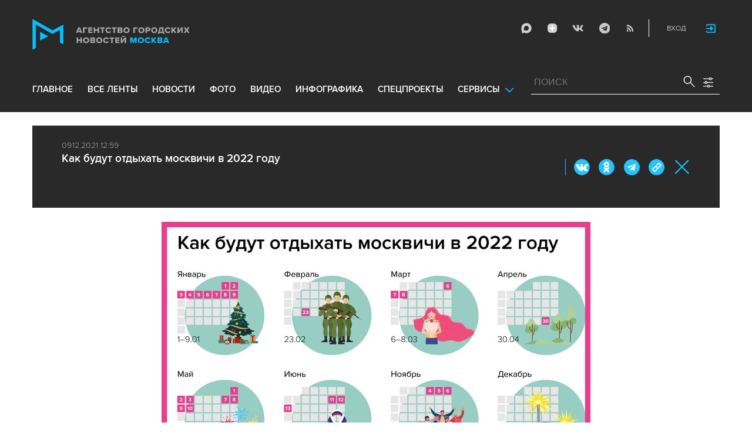

--- FILE ---
content_type: text/html; charset=utf-8
request_url: https://www.mskagency.ru/materials/3173307
body_size: 11918
content:
<!DOCTYPE html>
<html xmlns="http://www.w3.org/1999/xhtml" xml:lang="ru" lang="ru">
<head>
  <title>Как будут отдыхать москвичи в 2022 году - Агентство городских новостей «Москва» - информационное агентство</title>
  <link href="/favicon.ico" rel="icon" type="image/x-icon"/>
  <meta http-equiv="Content-Language" content="ru"/>

  <meta name="title" content="Как будут отдыхать москвичи в 2022 году - Агентство городских новостей «Москва» - информационное агентство">

    <link rel="canonical" href="https://www.mskagency.ru/materials/3173307"/>
  <meta name="keywords" content=""/>
  <meta name="description" content="Как будут отдыхать москвичи в 2022 году" />
  <meta property="og:title" content="Как будут отдыхать москвичи в 2022 году" />
  <meta property="og:locale" content="ru_RU" />
  <meta property="og:type" content="article" />
    <meta property="og:description" content="Как будут отдыхать москвичи в 2022 году." />
  <meta property="og:image" content="https://www.mskagency.ru/b/c/684335.730xp.jpg" />
  <meta property="og:image" content="https://www.mskagency.ru/i/social_logo_700.png" />
  <meta property="og:image:width" content="700" />
  <meta property="og:image:height" content="370" />
  <meta property="twitter:card" content="summary_large_image" />
  <meta property="twitter:image" content="https://www.mskagency.ru/i/social_logo_700.png" />
  <meta property="twitter:image:width" content="700" />
  <meta property="twitter:image:height" content="370" />
  <meta property="og:url" content="https://www.mskagency.ru/materials/3173307" />
  <meta property="twitter:title" content="Как будут отдыхать москвичи в 2022 году" />
  <meta property="twitter:site" content="@mskagency" />
  <meta property="twitter:url" content="https://www.mskagency.ru/materials/3173307" />



  <meta charset="utf-8">
  <meta http-equiv="X-UA-Compatible" content="IE=edge">
  <meta name="author" content="">


  <meta name="viewport" content="width=device-width, initial-scale=1.0, user-scalable=0">
  <meta http-equiv="Content-Type" content="text/html; charset=utf-8" />
  <meta name="format-detection" content="telephone=no" />

    <link rel="preload" href="/fonts/ProximaNova-Regular.woff2" as="font" type="font/woff" crossorigin="anonymous">
    <link rel="preload" href="/fonts/ProximaNova-Semibold.woff2" as="font" type="font/woff" crossorigin="anonymous">
    <link rel="preload" href="/fonts/ProximaNova-Bold.woff2" as="font" type="font/woff" crossorigin="anonymous">
    
    <link as="style" href="/css/fonts.css?v=1766749895" rel="preload" />
    <link rel="stylesheet" href="/css/fonts.css?v=1766749895" />
    <link as="style" href="/css/style_19.css?v=1766749895" rel="preload" />
    <link rel="stylesheet" href="/css/style_19.css?v=1766749895" />

    <link rel="stylesheet" href="/css/adaptive_1280.css?v=1766749895" />


  <link rel="stylesheet" type="text/css" href="/js_19/slick/slick.css"/>
  <link rel="stylesheet" type="text/css" href="/js_19/jquery.modal/jquery.modal.css"/>

  <script src="/js_19/jquery-3.4.1.min.js?v=1766749895" type="text/javascript"></script>
  <script src="/js_19/jquery.maskedinput.min.js?v=1766749895"></script>
  <script src="/js_19/slick/slick.min.js?v=1766749895" type="text/javascript"></script>
  <script src="/js_19/infinite-scroll.pkgd.min.js?v=1766749895" type="text/javascript"></script>
  <script src="/js_19/jquery.modal/jquery.modal.js?v=1766749895" type="text/javascript"></script>
  <script src="/js_19/scripts.js?v=1766749895" type="text/javascript"></script>


  <link rel="stylesheet" href="/css/jcarousel-tango-skin.css" type="text/css" media="all" />

  <script src="/js/jquery.cookie.js?v=1766749895" type="text/javascript"></script>
  <script src="/js/jquery.ac.js?v=1766749895" type="text/javascript"></script>
  <script type="text/javascript" src="/js/jquery.form-v20140218.min.js?v=1766749895"></script>

  <!--<script src="/js/handlebars.runtime.js?v=1766749895" type="text/javascript"></script>-->
  <script src="/js/handlebars.js?v=1766749895" type="text/javascript"></script>


    <script src="/js/mustache-2.3.2.js?v=1766749895" type="text/javascript"></script>

  <!--<script type="text/javascript" src="/fancybox/jquery.fancybox-1.3.4.js"></script>
  <link rel="stylesheet" href="/fancybox/jquery.fancybox-1.3.4.css" type="text/css" media="screen" />//-->

  <link rel="stylesheet" href="/fancybox2/jquery.fancybox.css" type="text/css" media="screen" />
  <script type="text/javascript" src="/fancybox2/jquery.fancybox.pack.js?v=1766749895"></script>
  <link rel="stylesheet" href="/fancybox2/jquery.fancybox_popup.css" type="text/css" media="screen" />



  <script src="/js/main.js?v=1766749895" type="text/javascript"></script>

    <script type="text/javascript" src="/js/html2canvas.js?v=1766749895"></script>
    <script type="text/javascript" src="/js/pushstream.js?v=1766749895"></script>

    <script src="/js/mediaDownloadIntroduceCl.js?v=1766749895"></script>
  <script type="text/javascript" src="/js/lib/period_picker/jquery.periodpicker.full.min.js?v=1766749895"></script>
  <link rel="stylesheet" href="/js/lib/period_picker//jquery.periodpicker.css" type="text/css" media="all" />

  <script type="text/javascript" src="/js/select2/js/select2.js?v=1766749895"></script>
  <script type="text/javascript" src="/js/select2/js/i18n/ru.js?v=1766749895"></script>
  <link rel="stylesheet" href="/js/select2/css/select2.css" type="text/css" media="all" />


  <script type="text/javascript" src="/js/jquery.query-object.js?v=1766749895"></script>


  <script src="/js/windows.js?v=1766749895"></script>
    <script src="/js/jquery.query-object.js?v=1766749895"></script>
    <script src="/js/pushstream_loc.js?v=1766749895"></script>


  <!--<script type="text/javascript" src="/js/auth/jquery.maskedinput-1.2.2.min.js"></script>-->
  <script type="text/javascript" src="/js/auth/jquery.s-bvalidator-yc.js?v=1766749895"></script>
  <script type="text/javascript" src="/js/auth/s-validate.options.js?v=1766749895"></script>
  <script type="text/javascript" src="/js/auth/modifier.js?v=1766749895"></script>






</head>

<body class="stretch">
  <header class="stretch">
  <div class="inside">
    <a class="mobile-menu-button">Меню</a>
    <a class="mobile-search-button">Поиск</a>
    <a class="mobile-social-button">Мы в соцсетях</a>
    <a href="/" class="logo" title="Агентство городских новостей «Москва»">Агентство городских новостей «Москва»</a>

    <div id="AuthBar" class="auth">
  <div id="login-popup-container"></div>
  <div id="infobar-container"></div>
</div>
<script>
    $.get( "/user/infobar_xhr", function(data) {
        $('#infobar-container').html(data)
    });
</script>


    <div class="social">
      <a href="https://max.ru/moscownewsagency" class="max" target="_blank">Max</a>
<a href="https://dzen.ru/mskagency" class="dzen" target="_blank">ДЗЭН</a>
<a href="https://vk.com/mskagency" class="vk" target="_blank">Vkontakte</a>
<a href="https://t.me/moscownewsagency" class="tg" target="_blank">Telegram</a>
<a href="/rss2" class="rss">RSS</a>

    </div>

    <div class="search-open">
      <a class="search-open__button"></a>
    </div>
    <div class="clear"></div>

    <div class="menu-container">
      <div class="menu">
  <ul class="topmenu">

    <li class=""><a href="/" rel='home'>Главное</a> </li>
    <li class=""><a href="/lenta" rel='all' data-ftype="all">все ленты</a> </li>
    <li class=""><a href="/lenta?type=text" rel='text' data-ftype="text">новости</a></li>
    <li class=""><a href="/lenta?type=photo" rel='photo' data-ftype="photo">фото</a></li>
    <li class=""><a href="/lenta?type=video" rel='video' data-ftype="video">видео</a></li>
    <li class=""><a href="/lenta?type=infographics" rel='infographics' data-ftype="infographics">инфографика</a></li>
    <li class=" "><a href="/longreads" rel='longreads'>Спецпроекты</a></li>
    <li class="relative">
      <a href="#" class="service_link">Сервисы</a>
      <div class="service_menu_overlay"></div>
      <div class="service_menu">
        <ul>
          <li class=""><a href="/broadcasts/" rel='broadcast'>Трансляции</a></li>
          <li><a href="https://presscenter.mskagency.ru/" target="_blank">Пресс-центр</a></li>
          <li class=""><a href="/show-map" rel='map'>Карта событий</a></li>
          <li class=""><a href="/calendar" rel='calendar'>Календарь</a></li>
          <li class=""><a href="/about/" rel='about'>О нас </a></li>
          <li class=""><a href="/contacts/" rel='contacts'>Контакты</a></li>
        </ul>
      </div>
    </li>
  </ul>
</div>

    </div>

    <div class="search_wrapper">
      
<div class="search">
  <span>ПОИСК</span>
  <input type="text" name="criteria" class="text" value="" placeholder="ПОИСК" autocomplete="off">
  <input type="submit" name="" class="submit search-submit">

  <div class="settings">
    <a></a>
  </div>
  <a class="close"></a>
  <div class="strict-search-container">
    <div class="strict-search">
      <label>
        <input type="checkbox" name=""> Строгий поиск</label>
      </label>
    </div>
  </div>
</div>

<div class="clear"></div>
<div class="mini-suggest__overlay mini-suggest__overlay_visible_"></div>

<div class="advanced-search-popup adasdasd12423">
  <div class="advanced-search-popup__wrapper2">
    <div class="advanced-search-popup__wrapper">
      <div class="advanced-search-popup__form">

        <div class="form-item-line">
          <label>Дата</label>
          <div class="input-container">
            <input class='periodpicker' type="text" name="" id="from" value="">
            <input type="text" name="" id="to" value="">
          </div>
        </div>
        <!--
                            <div class="form-item-line">
                                <label>Ориентация</label>
                                <div class="input-container">
                                    <select id="orientationSelect" name="dummy">
                                        <option value="vertical">Вертикально</option>
                                        <option value="horizontal">Горизонтально</option>
                                    </select>
                                </div>
                            </div>
        -->
        <div class="form-item-line">
          <label>Фотографы</label>
          <div class="input-container">
            <select id="photographerSelect" multiple="multiple" name="photographer_id" style="width: 110px">
                <option value="277">Авилов Александр</option>
                <option value="395">Белицкий Дмитрий</option>
                <option value="153">Ведяшкин Сергей</option>
                <option value="309">Воронин Денис</option>
                <option value="347">Гришкин Денис</option>
                <option value="140">Зыков Кирилл</option>
                <option value="302">Иванко Игорь</option>
                <option value="287">Кардашов Антон</option>
                <option value="227">Киселев Сергей</option>
                <option value="389">Кузьмичёнок Василий</option>
                <option value="274">Кульгускин Роман</option>
                <option value="405">Лукина Мария</option>
                <option value="225">Любимов Андрей</option>
                <option value="141">Никеричев Андрей</option>
                <option value="357">Новиков Владимир</option>
                <option value="374">Новосильцев Артур</option>
                <option value="322">Сандурская Софья</option>
                <option value="370">Тихонова Пелагия</option>
                <option value="385">Чингаев Ярослав</option>
                <option value="286">Мобильный репортер</option>
                <option value="295">Москва 24</option>
            </select>
          </div>
        </div>

        <div class="form-item-line">
          <label>Теги</label>
          <div class="input-container search-form-input-container">
            <select id="tagsSelect" multiple="multiple" name="tag" style="width: 110px">
            </select>
          </div>
        </div>

        <div class="form-item-line">
          <label>Рубрики:</label>
          <div class="input-container">
            <select id="rubricsSelect" multiple="multiple" name="rubric" style="width: 110px">
                <option value="11">Происшествия</option>
                <option value="3">Политика</option>
                <option value="10">Культура</option>
                <option value="5">Экономика</option>
                <option value="12">Строительство</option>
                <option value="7">Общество</option>
                <option value="13">Транспорт</option>
                <option value="14">Технологии</option>
                <option value="9">Спорт</option>
            </select>
          </div>
        </div>

        <div class="form-item-line">
          <label>Сортировка</label>
          <div class="input-container">
            <select id="orderSelect" name="order" style="width: 110px">
              <option  selected="selected" value="">Хронология</option>
              <option  value="relevance">Релевантность</option>
            </select>
          </div>
        </div>

        <div class="form-item-line">
          <label>Тип</label>
          <div class="input-container">
            <select id="typesSelect" name="type" style="width: 110px">
              <option  selected="selected" value="">Все</option>
              <option  value="photo">Фото</option>
              <option  value="video">Видео</option>
              <option  value="text">Новости</option>
              <option  value="infographics">Инфографика</option>
              <option  value="photo_files">Фотографии</option>
            </select>
          </div>
        </div>


        <div class="form-item-line">
          <label style="line-height: 20px;">Строгий поиск</label>
          <div class="input-container">
            <div class="SelectCustom">
              <input type="checkbox" class="styled" id="strictSearch" name="strict" value="1" >
            </div>
          </div>
        </div>
        <div class="form-item-line form-item-line-single_line">
          <label>или номер файла</label>
          <div class="input-container">
            <input class='bank_id__field' type="text" name="bank_id" id="bank_id" value="">
          </div>
        </div>
        <style>
            .advanced-search-popup .form-item-line.form-item-line-single_line {
                display: block;
                flex-basis: 100%;
                margin-top: 10px;
                padding-top: 16px;
                border-top: 1px solid #0083ad;
            }

            .advanced-search-popup .form-item-line.form-item-line-single_line label {
                width: 290px;
            }

            .advanced-search-popup .form-item-line .input-container .bank_id__field {
                box-sizing: border-box;
                /*background: transparent;*/
                border: none;
                outline: 0;
                color: #06618e;
                font-size: 18px;
                font-weight: normal;
                padding: 0 13px;
                height: 37px;
                margin: 0;
                width: 100% !important;
            }
        </style>
      </div>
      <div class="advanced-search-popup__buttons">
        <input id="reset_filter" type="reset" name="" value="Сбросить" class="button-reset">
        <input type="button" value="Применить" class="search-submit"/>
      </div>
    </div>
    <p class="close-form">Закрыть</p>
  </div>
</div>

<script>
    $(document).on('click', '.search-submit', function(e) {
        let params = {};
        let query  = []
        var url = location.origin + '?'
        if (!$('[name=bank_id]').val()) {
            url = '/search/?';
            if ($('#rubricsSelect').val().length) {
                query.push('rubric=' + encodeURIComponent($('#rubricsSelect').val().join(',')))
            }
            if ($('[name=type]').val()) {
                query.push('type=' + encodeURIComponent($('[name=type]').val()))
            }
            if ($('[name=order]').val()) {
                query.push('order=' + encodeURIComponent($('[name=order]').val()))
            }
            if ($('[name=tag]').val().length) {
                query.push('tag=' + encodeURIComponent($('[name=tag]').val().join(',')))
            }
            if ($('[name=criteria]').val()) {
                query.push('criteria=' + encodeURIComponent($('[name=criteria]').val()))
            }
            if ($('#photographerSelect').val().length) {
                query.push('photographer_id=' + encodeURIComponent($('#photographerSelect').val().join(',')))
            }
            if ($('#strictSearch').prop('checked')) {
                query.push('strict=1')
            }
            if ($('#eridSearch').prop('checked')) {
                query.push('with_erid=1')
            }
            let period = $('.periodpicker').periodpicker('valueStringStrong')
            if (period) {
                let from_to = period.split('-')
                query.push('from=' + from_to[0])
                query.push('to=' + from_to[1])
            }
            submitSearchMain(url + query.join('&'))
        } else {
            query.push('bank_id=' + encodeURIComponent($('[name=bank_id]').val()));
            submitSearchMain('/photobank/list' + '?' + query.join('&'))
        }
    })
    $(document).ready(function(){
        $('#orientationSelect').select2({
            minimumResultsForSearch: Infinity,
        });
        $('#photographerSelect').select2({
        });
        $('#tagsSelect').select2({
            ajax: {
                // url: '/tags/list',
                url: '/cms/suggest?model=Tag',
                dataType:'json',
                data: function (params) {
                    var query = {
                        term: params.term,
                    }
                    return query;
                },
                processResults: function (data) {
                    console.log (data)
                    var results = [];
                    $.each(data, function (index, datum) {
                        console.log (datum)
                        results.push({
                            id: datum.id,
                            text: datum.value
                        });
                    });

                    return {
                        results: results
                    };
                },
            }
        });
        $('#rubricsSelect').select2();
        $('#orderSelect').select2({
            minimumResultsForSearch: Infinity,
        });
        $('#typesSelect').select2({
            minimumResultsForSearch: Infinity,
        });
        $('.periodpicker').periodpicker({
            lang: 'ru',
            formatDate: 'DD.MM.YYYY',
            end: '#to',
        });
    })
</script>
    </div>
  </div>
</header>



<script>

    $( document ).ready(function() {


        $( "input[name='criteria']" ).focus( function () {
            $( '.mini-suggest__overlay' ).addClass( 'mini-suggest__overlay_visible' );
            $( '.search_wrapper' ).addClass( 'search_wrapper_overlay' );
            $( '.strict-search-container' ).addClass('active');
            if ($('.advanced-search-popup').hasClass('active')) {
                $( '.strict-search-container' ).removeClass('active');
                $( '.mini-suggest__overlay' ).removeClass( 'mini-suggest__overlay_visible' );
            }
        } );

        $('.search_wrapper .settings a').click( function () {
            $( '.mini-suggest__overlay' ).removeClass( 'mini-suggest__overlay_visible' );
            $( '.search_wrapper' ).removeClass( 'search_wrapper_overlay' );
            if ($('.advanced-search-popup').hasClass('active')) {
                $('.advanced-search-popup').removeClass('active');
                $( '.strict-search-container' ).addClass('active');
            }  else {
                $('.advanced-search-popup').addClass('active');
                $( ".advanced-search-popup" ).focus();
            }
            if ($( '.strict-search-container' ).hasClass('active')) {
                $( '.strict-search-container' ).removeClass('active');
            }  else {
                $( '.strict-search-container' ).removeClass('active');
            }
        } );

        $('.advanced-search-popup .close-form').click(function() {
            $( '.advanced-search-popup' ).removeClass('active');
        });

        $( ".mini-suggest__overlay" ).click( function () {
            $( '.mini-suggest__overlay' ).removeClass( 'mini-suggest__overlay_visible' );
            $( '.search_wrapper' ).removeClass( 'search_wrapper_overlay' );
            // $( '.strict-search-container' ).hide();
            $( '.strict-search-container' ).removeClass('active');
        } );


        $('.strict-search input').click( function () {
            if ($('.strict-search input').is(":checked")) {
                $('#strictSearch').prop('checked', true);
            }
            else {
                $('#strictSearch').prop('checked', false);
            }
        } );
        $('#strictSearch').click( function () {
            if ($('#strictSearch').is(":checked")) {
                $('.strict-search input').prop('checked', true);
            } else {
                $('.strict-search input').prop('checked', false);
            }
        } );

        if ($('#strictSearch').is(":checked")) {
            $('.strict-search input').prop('checked', true);
        } else {
            $('.strict-search input').prop('checked', false);
        }
        $('.erid-search input').click( function () {
            if ($('.erid-search input').is(":checked")) {
                $('#eridSearch').prop('checked', true);
            }
            else {
                $('#eridSearch').prop('checked', false);
            }
        } );
        $('#eridSearch').click( function () {
            if ($('#eridSearch').is(":checked")) {
                $('.erid-search input').prop('checked', true);
            } else {
                $('.erid-search input').prop('checked', false);
            }
        } );

        if ($('#eridSearch').is(":checked")) {
            $('.erid-search input').prop('checked', true);
        } else {
            $('.erid-search input').prop('checked', false);
        }
    });

</script>

<style>
    .mini-suggest__overlay {
        position: absolute;
        z-index: 1;
        top: 0;
        left: 0;
        visibility: hidden;
        width: 100vw;
        height: 100vh;
        opacity: 0;
        background: #fff;
        transition: opacity .2s ease-out;
    }
    .mini-suggest__overlay_visible {
        visibility: visible;
        opacity: 1;
    }
    .mini-suggest__overlay {
        position: fixed;
        height: 100vh;
        width: 100vw !important;
        cursor: pointer;
        /*background-color: rgba(31,31,32,.22);*/
        background-color: rgba(31,31,32,.8);
    }
    .mini-suggest__overlay_visible {
        opacity: .5;
    }
    .mini-suggest__overlay {
        z-index: 1000 !important;
    }

    .search_wrapper_overlay {
        background-color: rgba(70,70,70,.8);
    }
    .search_wrapper_overlay * {
        z-index: 1002;
    }
</style>




<style>
    .content .list li .time .s-date {display: none;}
    header.no-transition {transition: none !important;}
    header.no-transition .inside{transition: none !important;}
    header.no-transition .inside .logo {transition: none !important;}
    header.no-transition .inside .mobile-menu-button {transition: none !important;}
    header.no-transition .inside .menu {transition: none !important;}
    header.no-transition .inside .topmenu {transition: none !important;}
    header.no-transition .inside .topmenu li {transition: none !important;}
    header.no-transition .inside .search_wrapper {transition: none !important;}
</style>

<script>
    $( document ).ready(function() {
        $('header').addClass('no-transition');
        let params = $('.search-words .search-params').width();
        let padding_watch = function () {
            let searhchH1 = $('.search-words h1').width();
            let searhClose = $('.search-params-close').width();
            let searhHead = $('.search-words .head').width();
            if((searhHead -searhchH1 -searhClose - params) <= 40 ) {
                $( ".search-words .head" ).css( "display", 'block' );
                $( ".search-words .head" ).css( "paddingRight", 0 );
            } else {
                $( ".search-words .head" ).css( "display", 'flex' );
                //$( ".search-words .head" ).css( "paddingRight", '130px');

            }
            let searchPageHeadingHeight = $('.search-box.search-words').height();
            $('html > body.search-results-page').css({ paddingTop :  210 + 15 + searchPageHeadingHeight + 'px' });
        };
        $(window).on('load resize scroll', padding_watch);
        padding_watch();
        var lastScrollTop = 0;
        $(window).on('load resize scroll', function () {
            var posit = $(this).scrollTop();
            if(posit > lastScrollTop) {
                if (posit > 600) {
                    $('.logo').addClass('right');
                    $('.mobile-menu-button').addClass('active');
                    $('header').removeClass('with-menu');
                    $('.search-box').removeClass('with-menu');
                }
            } else {
                if (posit > 600) {
                    $('header').addClass('with-menu');
                    $('.search-box').addClass('with-menu');
                } else {
                    $('header').removeClass('with-menu');
                    $('.search-box').removeClass('with-menu');
                }
            }
            header123()
            function header123() {
                if ( $(document).scrollTop() <=600) {
                    $('.logo').removeClass('right');
                    $('header .mobile-menu-button').removeClass('active');
                }
                if ($(document).scrollTop() > 200) {
                    $('body').addClass('little');
                    $('header').addClass('little-menu');
                    $('header').removeClass('without-menu');
                    $('.search-box').addClass('little-menu');
                    $('.search-box').removeClass('without-menu');
                } else {
                    $('body').removeClass('littl-e');
                    $('header').removeClass('little-menu');
                    $('header').removeClass('without-menu');
                    $('.search-box').removeClass('little-menu');
                    $('.search-box').removeClass('without-menu');
                }
                if ($(document).scrollTop() > 600) {
                    $('header').addClass('without-menu');
                    $('.search-box').addClass('without-menu');
                }
            }
            lastScrollTop = posit;
            $('header').removeClass('no-transition');
        });
        $( ".mobile-menu-button" ).click(function() {
            $('header').toggleClass('with-menu');
            $('.search-box').toggleClass('with-menu');
        });
    });

</script>
<script type="text/javascript">
    // $(window).bind("load", function() {
    //     $( "body.stretch" ).css( "display", 'flex' );
    // });
</script>

<a name="c"></a>
<main class="stretch">
  <div class="content">
    





<div class="photo-list photo-list_type_infographics">

  <div style="overflow: hidden; height: 0;">
    <img src="/i/social_logo.png" alt=""/>
  </div>


  <div class="material-detail js-material /*MaterialView Detail*/" data-material_id="3173307" data-type="infographics" data-thumb="https://b1.mskagency.ru/c/684335.730xp.jpg">
    <div id="Gallery" class="article" >
   
        <div class="bc" style="display:none;"><a href="#" class="material-back-button">Назад</a><a href="/lenta?type=infographics" class="border" rel="infographics">Инфографика</a> Как будут отдыхать москвичи в 2022 году</div>
        
	<div class="infographics-popup">
		<div class="material-popup__header">
			<p class="datetime">09.12.2021 12:59
			</p>
            <div class="news-prop-icons">
                
                
            </div>
            <h2 class="title">Как будут отдыхать москвичи в 2022 году</h2>
			
            <div class="mp__share">
                <div class="share2 js-share-button"></div>
                    <div class="social social-inline-inner js-social">
                        <a class="vk">Вконтакте</a>
                        <a class="ok">ОК</a>
                        <a class="tg">Telegram</a>
                        <a class="link" title="Скопировать ссылку https://www.mskagency.ru/materials/3173307" onclick="navigator.clipboard.writeText('https://www.mskagency.ru/materials/3173307');alert('Ссылка скопирована в буфер обмена.');return false;">https://www.mskagency.ru/materials/3173307</a>
                    </div>
            </div>
			<p class="close"><a href="/lenta?type=infographics">Закрыть</a></p>
		</div>
            
		<div class="infographics-popup__colswrapper">
			<div class="infographics-popup__leftcolumn">

				<div class="slider">

            <a href="/b/c/684335.jpg" class="fancybox gallery-item main-gallery-item" rel="gal" alt="" el_id="684335" data-index="684335" data-href="/b/c/a/684335.jpg" data-dtype="1" data-dplace="130" data-dmaterial="0" data-dfile="684335">
                <img src="/b/c/684335.730xp.jpg" class="infographics-image-big" loading="lazy" />
            </a>
            <div class="clear"></div>
            <!--<a href="/photobank/645943" class="photo_page_open">Скачать</a><br /><br />-->
				</div>
			</div>
		</div>
        
        
        <div class="infographics-popup__colswrapper infographics-popup__colswrapper_bottom">
			<div class="infographics-popup__leftcolumn">
				<div class="photomaindata">
                    <h1 class="title" itemprop="headline">Как будут отдыхать москвичи в 2022 году</h1>

                    <div class="text" itemprop="articleBody">
                        <p>Как будут отдыхать москвичи в 2022 году.</p>
                    </div>




                    <div class="article-groups">
                        
                        
                        
                            <!-- персоны ( пока не показываем ) -->
                            <!--
                                <ul class="article-groups__person">
                                    <li><a href="#">Имя персоны</a></li>
                                </ul>
                            -->
                        
                            <!-- фотографы -->
                        
                            <!-- источники -->
                        
                        
                            <!-- событие -->
                        <!--    -->
                        
                    </div>


                    
				</div>

                <div class="related-column" style="/*margin-top: 0;*/">
                </div>

			</div>
			<div class="infographics-popup__rightcolumn">
                <div class="photodownload">
					<div class="all"><a href="/photobank/645943"><span class="lnk" data-id="">Скачать</span></a></div>
                </div>
			</div>
		</div>
        
        
        
	</div>
</div>


  <script type="text/javascript">
//    $(document).ready(function(){
//      $('.infographics-popup__leftcolumn .slider').slick({
//        prevArrow: '<div class="slider-prev">Назад</div>',
//        nextArrow: '<div class="slider-next">Вперед</div>',
//	  adaptiveHeight:true,
//      });
//    });
  </script>

  </div>
<!--*********** enf of main ************-->

  </div>


  <script type="text/javascript">
      var material_template
      var material_id = 3173307
      var material_type = "infographics"

/*          $.get(
              "/templates/materials/infographics/view.html.mustache",
              function(data) {
                  material_template = Mustache.compile( data )
              }
          )
*/


      if(window.addParamToUrl) {
          $('.bread')

          var referrer = ''
          // referrer = addParamToUrl(referrer, {block_mode: 'iframe'})
          if(window.location.href == referrer) {
              $('.material-back-button').hide()
          }
          $('.material-back-button').click(function(){
              console.log(window.location.href)
              console.log(referrer)
              window.location.href = referrer
              return false
          })
      }
      </script>

      <script src="/js/v02/material_details.js?v=1766749895" type="text/javascript"></script>





  </div>
</main>






<div class="fancybox-gallery-hack" style="display: none;"></div>


<script type="text/javascript">
    $(document).on('change', '.btn-file :file', function() {
        var input = $(this),
            numFiles = input.get(0).files ? input.get(0).files.length : 1,
            label = input.val().replace(/\\/g, '/').replace(/.*\//, '');
        input.trigger('fileselect', [numFiles, label]);
    });

    $(document).ready(function () {//2
        $('.btn-file :file').on('fileselect', function (event, numFiles, label) {
            var input = $(this).parents('.input-group').find(':text'),
                log = numFiles > 1 ? numFiles + ' files selected' : label;
            if (input.length) {
                input.val(log);
            } else {
                if (log) alert(log);
            }
        });
    });
</script>




  <footer class="stretch">
    <div class="inside">
      <div class="left">
        <div class="logo_wrp">
          <a href="/" class="logo" title="Агентство городских новостей Москва">Агентство городских новостей «Москва»</a>
          <a href="#WinFeedbackForm" class="js-open-modal feedback">Обратная связь</a>
          <a href="/contacts/" class="contacts">Контакты</a>
        </div>
        <div class="copyright">
          © 2013-2025 АГН «Москва»<br />
          <a href="mailto:Moscow_media@vgtrk.ru" target="_blank">Moscow_media@vgtrk.ru</a>
        </div>
      </div>
      <div class="right">
        <p>СМИ информационное агентство «Агентство городских новостей «Москва» зарегистрировано в Федеральной службе по надзору в сфере связи, информационных технологий и массовых коммуникаций. Свидетельство о регистрации средства массовой информации Эл № ФС77-53980 от 30 апреля 2013 г.</p>
        <p style="color:#00bdff">В сетевом издании могут быть использованы материалы интернет-ресурсов Facebook и Instagram, владельцем которых является компания Meta Platforms Inc., запрещенная на территории Российской Федерации.</p>

        <p>Учредитель, редакция, издатель, распространитель - АО «Москва Медиа»<br />
          Главный редактор А.Б. Воронченко.<br />
          Адрес редакции: 125124, РФ, г. Москва, ул. Правды, д. 24, стр. 2<br />
          Телефон редакции: 8 (495) 009-80-23<br />
          Электронная почта: <a href="mailto:news.mskagency@gmail.com">news.mskagency@gmail.com</a><br />
          <br />
                  По вопросам коммерческого сотрудничества - коммерческий отдел холдинга "Москва Медиа", <nobr>Илона Белоус,</nobr> <nobr><a href="mailto:ibelous@m24.ru">ibelous@m24.ru</a></nobr>
        </p>

        <p>Материалы Агентства городских новостей «Москва» распространяются при финансовой поддержке Департамента средств массовой информации и рекламы города Москвы. При использовании материалов с сайта mskagency.ru ссылка на Агентство городских новостей «Москва» обязательна. © АГН «Москва».</p>
        <p><a href="/docs/mskagency_User_Agreement.pdf" target="_blank">Пользовательское соглашение об использовании материалов Агентства городских новостей «Москва»</a></p>

      </div>
      <div class="age">18+</div>
    </div>
    <div id="butt_up"><div>наверх</div></div>
  </footer>





<div id="GlobalMessageType1"></div>
<script type="text/javascript">
    $('#GlobalMessageType1').delegate('a.close', 'click', function(e){
        $( e.target ).closest('div.NotificationMessage').remove();
    });
</script>


  <!-- Yandex.Metrika counter -->
  <script type="text/javascript" >
      (function(m,e,t,r,i,k,a){m[i]=m[i]||function(){(m[i].a=m[i].a||[]).push(arguments)};
          m[i].l=1*new Date();
          for (var j = 0; j < document.scripts.length; j++) {if (document.scripts[j].src === r) { return; }}
          k=e.createElement(t),a=e.getElementsByTagName(t)[0],k.async=1,k.src=r,a.parentNode.insertBefore(k,a)})
      (window, document, "script", "https://mc.yandex.ru/metrika/tag.js", "ym");

      ym(25568081, "init", {
          clickmap:true,
          trackLinks:true,
          accurateTrackBounce:true,
          webvisor:true,
          trackHash:true
      });
  </script>
  <noscript><div><img src="https://mc.yandex.ru/watch/25568081" style="position:absolute; left:-9999px;" alt="" /></div></noscript>
  <!-- /Yandex.Metrika counter -->


  <!-- Rating@Mail.ru counter -->
  <script type="text/javascript">
      var _tmr = _tmr || [];
      _tmr.push({id: "2595985", type: "pageView", start: (new Date()).getTime()});
      (function (d, w) {
          var ts = d.createElement("script"); ts.type = "text/javascript"; ts.async = true;
          ts.src = (d.location.protocol == "https:" ? "https:" : "http:") + "//top-fwz1.mail.ru/js/code.js";
          var f = function () {var s = d.getElementsByTagName("script")[0]; s.parentNode.insertBefore(ts, s);};
          if (w.opera == "[object Opera]") { d.addEventListener("DOMContentLoaded", f, false); } else { f(); }
      })(document, window);
  </script><noscript><div style="position:absolute;left:-10000px;"><img src="//top-fwz1.mail.ru/counter?id=2595985;js=na" style="border:0;" height="1" width="1" alt="Рейтинг@Mail.ru" /></div></noscript>
  <!-- //Rating@Mail.ru counter -->

  <!-- begin of Top100 code -->
  <script id="top100Counter" type="text/javascript" src="https://counter.rambler.ru/top100.jcn?3067704"></script>
  <noscript><a href="https://top100.rambler.ru/navi/3067704/"><img src="https://counter.rambler.ru/top100.cnt?3067704" alt="Rambler's Top100" border="0" /></a></noscript>
  <!-- end of Top100 code -->


<div class="media-download-introduce-form-wrp">
  <div class="media-download-introduce-form">
    <form method="post" enctype="multipart/form-data" action="//www.mskagency.ru/file_download">
      <div class="media-download-introduce-form__title">
        Пожалуйста, укажите название Вашего СМИ/организации.<br />
        Или просто представьтесь, если Вы частное лицо:
      </div>
      <input name="name" type="text" class="media-download-introduce-form__smi-name" />
      <input name="download_type" type="hidden" value="0" class="media-download-introduce-form__download_type" />
      <input name="download_place" type="hidden" value="0" class="media-download-introduce-form__download_place" />
      <input name="material_id" type="hidden" value="0" class="media-download-introduce-form__material_id" />
      <input name="file_id" type="hidden" value="0" class="media-download-introduce-form__file_id" />
      <a class="media-download-introduce-form__ok BType1_01 w236">
        <span>Ок</span>
      </a>
      <div class="media-download-introduce-form__errors"></div>
      <!--<a class="media-download-introduce-form__skip BType1_01 w236">-->
      <!--<span>Пропустить</span>-->
      <!--</a>-->
    </form>
  </div>
</div>




<div id="fancybox-hidden-container" style="display: none;"></div>

<script src="/js/v02/parent.js?v=1766749895" type="text/javascript"></script>



<div id="WinFeedbackForm" class="modal">
  <div class="loader-spinner dynamic-loading-modal" data-content-url="/feedbacks"></div>
</div>






<style>
    .content .list li .time .s-date {display: none;}
</style>

<!-- popup -->
<div id="popup" class="all-popups">
  <div class="all-popups__body">
    <div class="all-popups__body-container">content</div>
    <a class="all-popups__close-button" onclick="popup_close()"></a>
  </div>
  <div class="all-popups__overlay"></div>
</div>
<!-- e o popup -->





</body>
</html>


--- FILE ---
content_type: text/html; charset=utf-8
request_url: https://www.mskagency.ru/user/infobar_xhr
body_size: 293
content:

<div class="AuthMenu">
  <a id="" onclick="login_popup();"><span>Вход</span></a></li>
<!--  <li class="Registration"><a id="" onclick="$('.b-login-popup').data('LoginPopup').show();$('.b-login-popup__title_reg').click();"><span>Регистрация</span></a></li>-->
</div>

<script>
  $('#login_butt').click(function(e) {
      let that = this;

      $.get( "/user/login_xhr", function(data) {
          $('#login-popup-container').html(data);

          $('.b-login-popup').data( 'LoginPopup', new LoginPopup( $('.b-login-popup') ) );
          $('.b-login-popup').data('LoginPopup').main();

          // $(that).modal({
          //     fadeDuration: 250,
          //     showClose: false
          // });


          // $('.b-login-popup__title_auth').click();
          // return false;
      });
  });
</script>


<!-- AuthBar -->


--- FILE ---
content_type: text/css
request_url: https://www.mskagency.ru/css/style_19.css?v=1766749895
body_size: 40168
content:

* {padding: 0; margin: 0; /*transition: 0.15s*/}


a:focus {
  outline: none
}
img {
  border: 0
}
html, body{height: 100%; font-size: 14px; font-family: 'ProximaNova'; font-weight:300; }
/* body {overflow-x:hidden;} */

html > body {transition: none; padding-top: 210px;}

a { font-family: 'ProximaNova'; font-weight:300; }

#page{display: flex; flex-direction: column;}

hr {height:1px;border:0;margin:0 0 0 0;
    background: url(/i/bgs/bg001.png);
}

.h { display:none; }



.search_wrapper:focus {    background-color: #0f0;}

header {z-index: 1103 !important;}

body.stretch {display: flex;flex-direction: column;height: 100%; background-color:#fff; /*display: none;*/}
header.stretch {flex: 0 0 auto; position: fixed; left: 0; top: 0; width: 100%; }
main.stretch {flex: 1 0 auto; overflow-x: hidden;}
footer.stretch {flex: 0 0 auto;}

/*html body {padding-top: 190px !important}*/
html body.big {padding-top: 191px !important}


html body.stretch.header1 {padding-top: 200px !important}
html body.stretch.header2 {padding-top: 200px !important}
/*
html body.little { padding-top: 370px !important; }
*/
header{background: #292929; transition:0.3s }

header * { outline:0 !important}


header .inside { width: 1170px; box-sizing: border-box; margin: 0 auto; /*height: 191px;*/ position: relative; transition:0.3s }



header .inside .logo { display: block; width: 344px; height: 53px; text-indent: -10000px; background: url(../i/logo.png) no-repeat; background-size: contain; position: relative; top: 32px; transition:0.3s }

@media only screen and (min-width:1024px) {
    .logo-cantainer {width: 344px; height: 53px; transition: 0.3s}
}

header .inside .social {float: right; border-right: 1px solid #fff; padding-right: 17px; margin: -20px 0 0 0;position: relative; transition: 0.3s}
header .inside .social > a {display: inline-block; width: 30px; height: 30px; background: url(../i/icons/icon001_5.png); text-indent: -10000px; margin-left: 10px; cursor: pointer; transition: 0.2s}
header .inside .social > a.inst:hover { background-position: 0 -30px }
header .inside .social > a.fb { background-position: -30px 0 }
header .inside .social > a.fb:hover { background-position: -30px -30px }
header .inside .social > a.vk { background-position: -60px 0 }
header .inside .social > a.vk:hover { background-position: -60px -30px }
header .inside .social > a.twitter { background-position: -150px 0 }
header .inside .social > a.twitter:hover { background-position: -150px -30px }
header .inside .social > a.tt { background-position: -180px 0 }
header .inside .social > a.tt:hover { background-position: -180px -30px }
header .inside .social > a.tg { background-position: -211px 0 }
header .inside .social > a.tg:hover { background-position: -211px -30px }
header .inside .social > a.rss { background-position: -120px 0 }
header .inside .social > a.rss:hover { background-position: -120px -30px }
header .inside .social > a.dzen { background-position: -240px 0;width:30px; }
header .inside .social > a.dzen:hover { background-position: -240px -30px }
header .inside .social > a.max { background-position: -270px 0;width:30px; }
header .inside .social > a.max:hover { background-position: -270px -30px }

header  .auth { float: right; padding-left: 30px; margin: -20px 0 0 0; min-width: 78px;}
header  .auth a { font-size: 12px; text-transform: uppercase; color: #fff; text-decoration: none; background: url(../i/icons/icon002.png) no-repeat 100% -8px; padding-right: 66px; transition: 0.2s; display: block; margin-top: 8px;cursor:pointer; width: 24px; height: 24px}
header  .auth a#login_butt {padding-right: 55px !important;}
header  .auth a:hover { color: #1fbffb; }
header .inside .otl {float: right; border-right: 1px solid #fff; padding: 6px 20px; position: relative; top: -20px}
header .inside .otl a { font-size: 12px; color: #fff; text-transform: uppercase; text-decoration: none; }
header .inside .otl a span { font-size: 9px; color: #292929; background: #00c0fd; width: 16px; height: 16px; border-radius: 50%; display: inline-block; text-align: center; line-height: 18px; margin: 0 0 0 3px }
header .inside .menu { position: absolute; top: 0; opacity: 1; visibility: visible; left: 0; transition:0.3s ; opacity: 1; visibility: visible;}
header .inside .menu ul.topmenu > li { display: inline-block; padding-bottom: 30px; margin: 0 21px 0 0 }
header .inside .menu ul.topmenu > li.active { border-bottom: 5px solid #1fbffb }
header .inside .menu ul.topmenu > li.active a { color:  #1fbffb }
header .inside .menu ul.topmenu > li > a{ font-size: 15px; font-weight: 600; text-transform: uppercase; color: #fff; text-decoration: none;}
/*header .inside .menu ul.topmenu > li:last-child { margin-left: 20px }*/
header .inside .menu ul.topmenu > li:last-child > a { position: relative; padding-right: 25px }
header .inside .menu ul.topmenu > li:last-child > a:after { content: ''; display: block; width: 16px; height: 8px; background: url(../i/icons/icon016.png); position: absolute; right: 0; top: 7px  }
header .inside .menu ul.topmenu > li a:hover { color:  #6dcff6 }
header .inside .menu ul.topmenu > li a.service_link { position:relative }
header .service_menu_overlay {
    display: none;
    position: absolute;
    width: 120px;
    height:50px;
    top: -10px;
    right: inherit;
    left: -10px;
    z-index: 1004;
    padding: 25px 16px 0px 22px;
    cursor:pointer;
}
header .service_menu {
    display: none;
    position: absolute;
    width: 140px;
    top: 38px;
    /* right: -90px; */
    /* left: -90px; */
    margin-top: 10px;
    background: #fff;
    color: #000;
    z-index: 1005;
    -webkit-box-shadow: 0 0 20px rgba(0,0,0,0.15);
    box-shadow: 0 0 20px rgba(0,0,0,0.15);
    padding: 25px 25px 5px 25px;
    -webkit-animation: fadeIn .2s ease-in-out;
    animation: fadeIn .2s ease-in-out;
}
header .inside .menu div.service_menu ul > li { display:block; padding-bottom: 4px; margin: 0 0 14px 0 }
header .inside .menu div.service_menu ul > li.active { border-bottom: 5px solid #1fbffb }
header .inside .menu div.service_menu ul > li.active a { color:  #1fbffb }
header .inside .menu div.service_menu ul > li > a{ font-size: 15px; font-weight: 600; text-transform: uppercase; color: #292929; text-decoration: none; display: block;}
header .inside .menu div.service_menu ul > li > a b { color: #da0b29;}
header .inside .menu div.service_menu ul > li > a i { color: #000; }
header .inside .menu div.service_menu ul > li > a em { font-style: normal; color: #5da4c7;}
header .inside .menu div.service_menu ul > li a:hover { color:  #6dcff6 }
header .inside .menu div.service_menu__close {position:absolute;right:7px;top:8px;width:14px;height:14px;background:url(../i/icons/icon025.png) -6px -6px no-repeat;font-size:0;
    opacity: 0.5;
    -webkit-transition: opacity .2s ease-in-out;
    -o-transition: opacity .2s ease-in-out;
    transition: opacity .2s ease-in-out;
}
header .inside .menu div.service_menu__close a {display:block;font-size:0;width:100%;height:100%;
    cursor: pointer;
}
/* .service_menu__close { */
    /* display: block; width: 15px; height: 15px; background: url(../i/buttons/close.png); position: absolute; right: 7px; top: 7px; cursor: pointer; */
    /* opacity: 0.4; */
    /* -webkit-transition: opacity .2s ease-in-out; */
    /* -o-transition: opacity .2s ease-in-out; */
    /* transition: opacity .2s ease-in-out; */

/* } */
.service_menu__close:hover {
    opacity: 1;
    -webkit-transition: opacity .2s ease-in-out;
    -o-transition: opacity .2s ease-in-out;
    transition: opacity .2s ease-in-out;
}





/* RSS */
header .inside .social a.rss { position:relative }
header .rss-dropdown-wrp {
    display: none;
    position: absolute;
    width: 140px;
    /* top: 38px; */
    right: -68px;
    /* left: -90px; */
    margin-top: 10px;
    background: #fff;
    color: #000;
    z-index: 100;
    -webkit-box-shadow: 0 0 20px rgba(0,0,0,0.15);
    box-shadow: 0 0 20px rgba(0,0,0,0.15);
    padding: 25px 25px 5px 25px;
    -webkit-animation: fadeIn .2s ease-in-out;
    animation: fadeIn .2s ease-in-out;
    z-index: 9999;
}
header .inside .social div.rss-dropdown-wrp ul > li { display:block; padding-bottom: 4px; margin: 0 15px 14px 0 }
header .inside .social div.rss-dropdown-wrp ul > li.active { border-bottom: 5px solid #1fbffb }
header .inside .social div.rss-dropdown-wrp ul > li.active a { color:  #1fbffb }
header .inside .social div.rss-dropdown-wrp ul > li > a{ font-size: 15px; font-weight: 600; text-transform: uppercase; color: #292929; text-decoration: none;}
header .inside .social div.rss-dropdown-wrp ul > li > a b { }
header .inside .social div.rss-dropdown-wrp ul > li > a i { color: #000; }
header .inside .social div.rss-dropdown-wrp ul > li > a em { font-style: normal; color: #5da4c7;}
header .inside .social div.rss-dropdown-wrp ul > li a:hover { color:  #6dcff6 }
header .inside .social div.rss-dropdown-wrp__close {position:absolute;right:7px;top:8px;width:14px;height:14px;background:url(../i/icons/icon025.png) -6px -6px no-repeat;font-size:0;
    opacity: 0.5;
    -webkit-transition: opacity .2s ease-in-out;
    -o-transition: opacity .2s ease-in-out;
    transition: opacity .2s ease-in-out;
}
header .inside .social div.rss-dropdown-wrp__close a {display:block;font-size:0;width:100%;height:100%;
    cursor: pointer;
}
/* .rss-dropdown-wrp__close { */
    /* display: block; width: 15px; height: 15px; background: url(../i/buttons/close.png); position: absolute; right: 7px; top: 7px; cursor: pointer; */
    /* opacity: 0.4; */
    /* -webkit-transition: opacity .2s ease-in-out; */
    /* -o-transition: opacity .2s ease-in-out; */
    /* transition: opacity .2s ease-in-out; */

/* } */
.rss-dropdown-wrp__close:hover {
    opacity: 1;
    -webkit-transition: opacity .2s ease-in-out;
    -o-transition: opacity .2s ease-in-out;
    transition: opacity .2s ease-in-out;
}
/* RSS */

.menu-container { position: absolute; width: 100%; left: 0; bottom: 0; opacity: 1; transition: 0.3s; opacity: 1}
/*header.scrolldown .menu-container { opacity: 1; margin-top: 82px; height: 60px;  }*/

header.scrolldown.header_withputmenu {border: 1px solid #0f0;}

@media only screen and (min-width:1024px) {
/*header.scrolldown  .menu { position: relative;height: 0; opacity: 0; transition: 2.5}*/
/*header.scrolldown  .menu.up {height: 0; position: relative; top: 10px; opacity: 1; top: -32px !important; opacity: 0 !important}*/
header.scrolldown  .menu.down {height: 32px; opacity: 1 !important}
}

@media only screen and (max-width:1023px) {
    header .inside .menu { top: -30px !important }
}

header .inside .search_wrapper { float: right; position: relative; margin: 0px 0 0 -10px;   }
header .inside .settings { /*float: right;*/ margin-top: 0px; margin-left: 6px;}
header .inside .settings a { width: 30px; height: 30px; display: block;  margin: 0 0 0 0; background: url(../i/icons/icon003.png) no-repeat 100% 0; cursor: pointer; }
header .inside .search { float: right; border-bottom: 1px solid #fff; width: 300px; position: relative; padding:5px 5px 5px 0; font-size: 14px; color: #cdcdcd; display: flex; box-sizing:border-box;  }
header .inside .search span { display:none; }
header .inside .search input.text { border: 0; background: none; color: #fff; text-indent: 5px; padding: 5px 0; /*width: 275px; margin:-4px 0 -4px;*/outline:none;font-size: 16px; flex-grow: 1;  }
header .inside .search input.submit:focus {
    outline: #fff auto 1px;
}
header .inside .search input.submit {background: url(../i/icons/icon004.png) no-repeat 100% 3px; width: 35px; height: 30px; /*position: absolute; right: 0; top: -5px;*/ border: 0; text-indent: -10000px; cursor: pointer; padding:10px}

header .search-open {float: right; border-right: 1px solid #fff; width: 35px; height: 30px; position: relative; top: -15px; padding-right: 25px; display: none !important;}
header .search-open__button { background: url(../i/icons/icon004.png) no-repeat 100% 3px; width: 35px; height: 30px; /*position: absolute; right: 0; top: -5px;*/ border: 0; text-indent: -10000px; cursor: pointer; display: block;}
header .strict-search-container.active  {display: block;}
header .inside .search .close {background: url(../i/icons/icon032.png) no-repeat 50% 50%; background-size: 22px; width: 35px; height: 30px; /*position: absolute; right: 0; top: -5px;*/ border: 0; text-indent: -10000px; cursor: pointer; float: right; }
    header  .inside .search { width: 100%; flex-basis: 100%; flex-grow: 1 }

    @media only screen and (min-width:1024px) {
        header .inside .search .close {display: none;}
        }
        header.scrolldown .search-open {display: block;}
        header.scrolldown .i20idei { position:absolute; top:25px; left: 480px; margin-left:0; width: 150px;}

        header.scrolldown .inside .logo {width: 231px;height:46px;top:23px; left: 60px;}
        header.scrolldown .inside .logo.nomenu { left: 0 }
        /*header.scrolldown .inside {height:191px;}*/

        /*header.scrolldown .inside .menu {margin:0;padding:0 0 0 0;position:absolute;left:0;top:6px;right:0;z-index:1000;background:#292929;  transition:0.15s; display: none1; opacity: 0}*/
        html header.scrolldown .inside .menu.mobileactive {/*opacity:1 !important*/}
        header.scrolldown .inside .menu.scrolldown { }
        header.scrolldown .inside .menu:before {position:absolute;left:100%;top:0;bottom:0;width:500px;background:#292929;content:''; display: none;}
        header.scrolldown .inside .menu:after {position:absolute;right:100%;top:0;bottom:0;width:500px;background:#292929;content:''; display: none;}
        header.scrolldown .inside .service_menu {right:inherit;left:-10px;top:22px;z-index:1105}
        header.scrolldown .inside .search_wrapper { margin:0;padding:0 0px 0 0;position:absolute; height:32px;z-index:1000 !important;background:#292929;box-sizing:border-box; }

        header.scrolldown .inside .search_wrapper.scroll { opacity: 1; visibility:visible; width:100%; top: 73px; display: flex; position: fixed; }
        header.scrolldown .inside .search_wrapper { height:45px; left: auto; right: 380px; top: -57px  }
        header.scrolldown .inside .search_wrapper.scroll .search input { padding-top: 7px; padding-bottom: 7px; }
        header.scrolldown .strict-search {left: 0;}
        header.scrolldown .strict-search-container { bottom:0 !important }
        header.scrolldown .inside .settings {display:block !important; position: relative; z-index: 100;}

        /*header.scrolldown .auth {margin-top: -20px;}*/
        header.scrolldown .mobile-menu-button {display:block;position:absolute;left:0px;top:36px;width:34px;height:34px;background:url(../i/icons/icon.mobilemenu.png) top center no-repeat;background-size:27px;opacity:0.65;margin:0;padding:0;font-size:0;right:inherit;z-index:1000;}
        header.scrolldown .mobile-search-button {display:block;position:absolute;left:330px;top:36px;width:24px;height:24px;background:url(../i/icons/icon004.png) top center no-repeat;background-size:21px;opacity:0.65;margin:0;padding:0;font-size:0;right:inherit;z-index:1000; display: none;}
        header.scrolldown .mobile-social-button {display:none;}
        /*header .inside .menu { position: absolute; top: 0; opacity: 1; visibility: visible; left: 0; transition:0.3s ;}*/
        .strict-search-container { position: absolute; width: 1170px; bottom:0; top: 0px; height:1px; z-index:1120; display: none }
        .strict-search-container.active {display: block;}
        .strict-search { background: #777; padding:10px; width:110px; position: absolute; right:4px; top:-15px; height:20px; }
        .strict-search {left:0; top: 42px;}
        .strict-search label { color:#fff; font-size:14px }
        header.scrolldown header.scrolldown { top: 200px }

/*
header .inside .search_wrapper._center { position: absolute;left: auto; right: 0; top: -25px;float:none; width:310px !important  }


header .inside .search_wrapper._left { width:410px !important; position: absolute; top: -115px; right:350px }
    }

    .strict-search-container {display: none;}

    @media only screen and (max-width:1279px), only handheld and (max-device-pixel-ratio:1.1) {
        header.scrolldown .inside .search_wrapper.active {width: 410px; left: 320px;}
        header .i20idei { position:absolute; top:60px; left: 420px; margin-left:0; width: 150px;}
        header.scrolldown .i20idei { left: 420px;}
        .strict-search { width:276px; position: absolute; left:-0px; }
    }
*/

@media only screen and (min-width:1024px) {
    header { height:191px }
    header .inside { height:191px; position: relative }

    header .inside .menu { top: auto; bottom:0 }
    header .inside .menu ul.topmenu > li { transition:0.3s }

    header .inside.little-menu { height:191px !important;}
    header .inside.little-menu .inside { height:191px !important;}
    header .inside.mobile-menu-middle { height:191px !important;}
    header .inside.mobile-menu-big { height:191px !important;}

    header .inside .search_wrapper { width: 321px; right:0; top: 55px; left:auto; transition:0.3s }

    .mobile-social-button {display: none;}
    /* header. .inside .menu ul.topmenu { position: absolute; left: 0; bottom:0 } */
    header.little-menu { height:138px; transition:0.3s }
    header.little-menu .inside{ height:138px; transition:0.3s }
    header.little-menu .inside .logo { width:240px; height: 50px; transition:0.3s; top: 22px }
    header.little-menu .inside .menu-container {   transition:0.1s; position: absolute; left: 0; bottom: 0 }
    header.little-menu .inside .menu ul.topmenu {transition: 0.1s}
    header.little-menu .inside .menu ul.topmenu > li { padding-bottom: 15px; transition:0.3s }
    header.little-menu .inside .search_wrapper { top: -35px; right:350px; width:450px  }

    header.little-menu .inside .menu { transition: 0.1s}


    header.without-menu {height: 95px; transition:0.3s; }
    header.without-menu .inside{height: 95px; transition:0.3s}
    header.without-menu .inside .menu {opacity: 0; visibility: hidden;}
    header.with-menu {height: 138px !important; transition:0.3s}
    header.with-menu .inside {height: 138px !important; transition:0.3s}
    header.with-menu .inside .menu {opacity: 1 !important; visibility: visible !important;}
    /*header.menu2 .inside .mobile-menu-button.active { opacity: 0; visibility:hidden; }
    header.menu2 .inside .logo.right { left:0 }*/
    .logo { position: relative; left: 0 }
    .logo.right { position: relative; left: 60px }

    header .mobile-menu-button {display:block;position:absolute;left:0px;top:34px;width:34px;height:34px;background:url(../i/icons/icon.mobilemenu.png) top center no-repeat;background-size:27px;opacity:0.65;margin:0;padding:0;font-size:0;right:inherit;z-index:3006; opacity: 0; visibility: hidden; transition: 0.3s}
    header .mobile-menu-button.active {opacity: 1; visibility: visible;}

    .advanced-search-popup { transition:0.3s }
    header.little-menu .advanced-search-popup.active {top: 138px}
    header.without-menu .advanced-search-popup.active {top: 95px}
    header.without-menu.with-menu .advanced-search-popup.active {top: 138px}

    .mobile-search-button {display: none !important;}

/* Страница поиска */
/*    html body { padding-top: 270px !important  } */
    .search-box { position: fixed; left: 0; width: 100%; background: rgba(255, 255, 255, 1); z-index: 1000 !important; transition: 0.3s}
    .search-box > div {width: 1170px; position: relative; /*left: 50%; transform: translateX(-50%);*/  padding:10px 0; border-bottom:1px solid #cdcdcd; z-index: 1000 !important; margin: 0 auto;}
/* END Страница поиска */

    .search-box { top: 191px; transition:0.3s  }
    .search-box.little-menu { top:138px; }
    .search-box.without-menu { top: 95px; }
    .search-box.with-menu { top: 138px !important; }

    /*html .search-tabs_wrp { margin:-20px 0 0 0}*/
    /*html .search_total {display: none;}*/

    .search-words .head h1 {padding: 5px 0}
}

    .search-words .head { display: flex; align-items:center; font-size:14px; flex-wrap: wrap; position: relative; box-sizing: border-box;}
    .search-words .search-params { align-items:center; padding:5px 0; padding-right: 20px; flex-wrap: wrap; position: relative; top: 1px; order: 20; margin-left: 0; display: block; }
    .search-words .search-params.down { display: block; }
    .search-words .search-params > div { padding: 0 0px 0 22px; margin:5px 7px 5px 0; border-right:1px solid #292929; display:inline-block; white-space: normal; text-align: center; position: relative;}
    .search-words .search-params > div:first-of-type .icon { left: 12px}
    .search-words .search-params > div > div {margin-right:10px; padding-right: 16px !important; display:inline-block !important; position: relative; white-space: nowrap;}
    .search-words .search-params > div > div:last-of-type { }
    .search-words .search-params .icon { display: block !important; margin-right: -5px !important; position:absolute; left: 0; top: -3px }
    .search-words .search-params > div .close svg { width:14px; height:14px; fill:none;stroke:#000;stroke-linecap:round;stroke-linejoin:round;stroke-width:2px; margin-left: 3px; position: relative; top: -1px }
    .search-words .search-params > div:last-of-type { border:0 !important}
    .search-words .search-params > div:first-of-type {border-left:1px solid #292929 !important; padding-left: 34px}
    .search-words .search-params > div:first-of-type .icon { left: 4px !important}
    .search-words .search-params > div:first-of-type .icon svg { width:17px !important  }
    .search-words .search-params .close { cursor: pointer;position: absolute; right: 0 !important; top: 0px; padding-left: 20px;}
    .search-words h1 { margin-right: 30px; position: relative;}
    .search-params-close { position: absolute;  right: 0; top: 6px; cursor: pointer; display:flex; align-items:center; padding-left: 15px; text-decoration: none; color:#292929 }
    .search-params-close svg { width:25px; height:25px; fill:#292929;stroke-linecap:round;stroke-linejoin:round;stroke-width:2px; margin-left: 3px; }

    .search-words .search-params .search-params__dates { padding-left: 25px;}
    .search-params__dates .icon svg { width: 16px; height:16px; margin-right: 7px; position: relative; top: 2px}
    .search-params__dates .icon svg * { fill: #292929 }

    .search-words .search-params .search-params__photographer {}
    .search-params__photographer > div { display: flex; align-items:center;}
    .search-params__photographer .icon svg { width: 19px; height:19px; margin-right: 0px; position: relative; top: 1px}
    .search-params__photographer .icon svg * { fill: #292929 }

    .search-params__tags {  fill:#292929;}
    .search-params__tags > div { display: flex; align-items:center;}
    .search-params__tags .icon {  margin-right: 0px !important; font-size:20px; font-weight:400; }

    .search-words .search-params .search-params__rubrics { fill:#292929; padding-left:29px }
    .search-params__rubrics > div { display: flex; align-items:center;}
    .search-params__rubrics .icon {  margin-right: 0px !important; width: 17px !important; height:19px;; font-weight:400; position: relative; top: 5px }
    .search-params__rubrics .icon svg * { fill: #292929 }

    .search-words .search-params .search-params__strict-search {  fill:#292929; padding-left:24px }
    .search-words .search-params .search-params__strict-search > div { }
    .search-words .search-params .search-params__strict-search .icon {   width: 17px; height:19px; font-weight:400; top: -1px }
    .search-words .search-params .search-params__strict-search .close{ right: -3px !important}
    .search-params__strict-search .icon svg * {  }

    .telegram-subscribe-popup {position:fixed; left: 0; top: 0; width: 100vw; height: 100vh;  opacity: 0; visibility: hidden; transition: 0.3s; z-index:10000 !important}
    .telegram-subscribe-popup.active { opacity:1; visibility:visible; }
    .telegram-subscribe-popup__box {position: absolute; left: 50%; top: 50%; transform: translate(-50%, -50%); z-index: 16000; text-align: center;}
    .telegram-subscribe-popup__button { background: #53bef7; display: inline-block; border-radius: 70px; cursor:pointer; text-align: center; color: #fff; font-size: 42px; line-height: 52px; text-transform: uppercase; padding:25px 90px; font-family: 'ProximaNova'; font-weight: 800; letter-spacing: 1px; text-decoration: none;}
    .telegram-subscribe-popup__links { margin-top: 10px}
    .telegram-subscribe-popup__links a { font-size: 47px;  color:#fff; text-transform: uppercase; letter-spacing:1px; font-weight:600; cursor:pointer; text-decoration: none;  }
    .telegram-subscribe-popup__close { z-index:16000; position: absolute; top: 38px; left:calc(100% + 20px); cursor:pointer; cursor: pointer; width: 64px; height: 64px; background:url(../i/icons/icon034.png); background-size: cover; display: block;}
    .telegram-subscribe-popup__overlay { position:fixed; left: 0; top: 0; width: 100vw; height: 100vh; background:rgba(0, 0, 0, 0.5); z-index:15000 }

    @media only screen and (min-width: 1024px) and (max-width: 1400px) {
        .telegram-subscribe-popup__button { border-radius: 70px; font-size: 32px; line-height: 42px; padding:20px 60px;}
        .telegram-subscribe-popup__close {top: 38px; left:calc(100% + 20px); width: 44px; height: 44px;}
        .telegram-subscribe-popup__links a { font-size: 37px;  }
    }

    @media only screen and (max-width: 1023px)  {
        .telegram-subscribe-popup__box { width:70vw }
        .telegram-subscribe-popup__button { border-radius: 70px; font-size: 3vw; line-height: 5vw; padding:5vw 9vw;}
        .telegram-subscribe-popup__close {top: -12vw; left: auto; right: 0; width: 7vw; height: 7vw;}
        .telegram-subscribe-popup__links a { font-size: 3vw; line-height: 5vw;  }
    }

    @media only screen and (max-width: 600px)  {
        .telegram-subscribe-popup__box { width:90vw }
        .telegram-subscribe-popup__button { border-radius: 70px; font-size: 5vw; line-height: 7vw; padding:5vw 9vw;}
        .telegram-subscribe-popup__close {top: -15vw; left: auto; right: 0; width: 10vw; height: 10vw;}
        .telegram-subscribe-popup__links a { font-size: 5vw; line-height: 7vw;  }
    }

@media only screen and (max-width: 1279px), only handheld and (max-device-pixel-ratio:1.1) {
    .search-box > div {
        width: 1000px; flex-basis: 1000px; margin: 0 auto;
    }    .search-box .head{
        width: 1000px; flex-basis: 1000px; margin: 0 auto;
    }
}

@media only screen and (max-width: 1023px) {
    .search-box > div {
        width: 760px; flex-basis: 760px; margin: 0 auto;
    }    .search-box .head{
        width: 760px; flex-basis: 760px; margin: 0 auto;
    }
    .search-words .head { padding-right: 0 }
    .search-params-close { top: 0px; }
}

@media only screen and (max-width: 760px)  {
    .search-box > div {
        width: 100%; flex-basis: 100%; margin: 0 auto;
    }
    .search-box .head{
        width: 100%; flex-basis: 100%; margin: 0 auto; display: block;  }
    .search-words .search-params { flex-basis: 100%; width: 100%; text-align: left;}
    .search-words .search-params > div { padding: 0 12px 0 22px; margin:5px 7px 15px 0; border:0; text-align: left; flex-basis:100%; display: block;}
    .search-params-close { top: 0px; }
}

html > body.search-results-page .content {padding-top: 0 !important; padding-bottom: 50px !important;}
html > body.search-results-page .content .list.news-list-search { margin-top: 0 !important; }
html .search-results-photo { padding-bottom:50px !important }
html .news-list-all { padding-bottom:50px !important }
html .search-results-infographic { padding-bottom:50px !important }

/* Страница поиска */
.search-tabs_wrp {
margin:0px 0 25px 0;
    padding-top: 20px;
}
ul.search-tabs > li {
    display: inline-block;
    padding-bottom: 30px;
    margin: 0 25px 0 0;
}
ul.search-tabs > li > a {
    font-size: 15px;
    font-weight: bold;
    /*text-transform: uppercase;*/
    color: #6c6c6c;
    text-decoration: none;
}
ul.search-tabs > li > a.active {
    color: #1fbffb;
}
.search-page-form {
    width: 100%;
    margin: 16px 0 0 0;
    border-bottom: 1px solid #000;
}
.search-page-form .input {
    width: calc(100% - 30px);
    padding: 4px 0;
    border: 0;
    font-size: 22px;
    color:#6c6c6c;
}
.search-page-form .submit {
    width: 29px;
    height: 27px;
    border: none;
    background: url(../i/icons/icon014.png) 50% 50%;
    text-indent: -10000px;
    float: right;
    cursor: pointer;
    margin-bottom: 17px;
    position: relative;
    bottom: 5px;
}

.search-type_text {
    display:none;
}
.search-results-text {
    margin:0px 0 0 0;
}
.search-page-results-photo {
    /*display:none;*/
}
.search-page-results-video {
    /*display:none;*/
}
.search-page-results-infographics {
    /*display:none;*/
}
.search-page-results-photo_files {
    display:none;
}
.search-page-results-photo_files .photo-popup__photolist {
    padding: 34px 0 0;
}

.search-load-more {
    width: 100%;
    /*border-bottom: 1px solid #1fbffb;*/
    margin: 6px 0 14px 0;
    position: relative;
    bottom: 0;
    padding-bottom: 5px;
}
.search-load-more a {
    font-size: 18px;
    font-weight: bold;
    color: #1fbffb;
    cursor: pointer;
    position: relative;
    padding: 0 46px 0 0;
    transition: 0.2s;
    margin-left: 0;
}
.search-load-more a:after {
    content: '';
    width: 39px;
    height: 11px;
    display: block;
    background: url(../i/icons/icon013.png);
    position: absolute;
    right: 0;
    top: 7px;
    transition: 0.2s;
}
.search-ajaxloader {
        background: url(../i/icons/icon033.gif);
        background-size: cover;
        width: 300px;
        height: 132px;
        margin: 20px auto;
}

.search_total {
    font-size:18px;
    font-weight: bold;
}
.search-results .no_results {
    font-size: 14px;
    padding: 16px 0 0 0;

}

.search-results-text .no_results {
    padding: 0;
}

.content .search-results-text .list li .time .s-date {
    display: inline;
}
/* END Страница поиска */




    html .search-words .head h1 {text-transform: none;}
    /* html .search-words .head b {text-transform: uppercase;} */
    html ul.search-tabs > li { margin: 0 15px 0 0; padding-bottom: 7px}
    html ul.search-tabs > li > a { font-weight:normal; display:inline-block; }
    html ul.search-tabs > li > a.active { padding:10px 15px; background: #292929 }
    @media only screen and (max-width:1023px) {
        html ul.search-tabs > li { margin: 0 15px 0 0; padding-bottom: 7px; display: block; margin: 0}
        html ul.search-tabs > li > a {  display:block; text-align: center }
        html .search-results-text { margin:20px 0 0 0 }
    }

    @media only screen and (max-width:1023px) {
        html body {padding-top: 100px !important}
        html body.scrolldown {padding-top: 100px !important}
        header.scrolldown .mobile-search-button {display: block;}
        .search .close {background: url(../i/icons/icon032.png) no-repeat 50% 50%; background-size: 22px; width: 35px; height: 30px; float: right; display: block; position: absolute; right: -8px; top: -5px; border: 0; text-indent: -10000px; cursor: pointer; }


        .search-open {display: none;}
        header  .i20idei {display: none;}
        .strict-search-container {top: 200px;  background: #00c0fe; top: auto !important; bottom:0px !important; left: 0 !important; display:inline-block !important; width:100% }
        .strict-search { background: #777; padding:10px; width: 40%; height:40px; box-sizing:border-box; top: 100% }

        .strict-search label { color:#fff; font-size:14px }
        header .search_wrapper { opacity: 0; visibility:visible; width:100%; top: 0; left: 0; width: 100%; display: flex; position: fixed; }
        header .search_wrapper.scroll { opacity: 1; visibility:visible; width:100%; top: 173px; left: 0; width: 100%; display: flex; position: fixed; }

    }

@media only screen and (min-width:1024px) {
    .add-search-sm { animation: 1.3s qq ease-in-out forwards}
    @keyframes qq{
        0% {
            opacity: 1;
        }
        100% {
            opacity: 0;
        }
    }
}


.content{ width: 1170px; padding-top: 30px; padding-bottom: 50px; margin:0 auto auto auto; }
.content.content2 { box-shadow: 0 0 25px #ddd; margin-top:25px; background: url(../i/bgs/bg003.png) repeat-x; }
.content.content2 .number { font-size: 18px; color: #00c0fd }
.content.content2 .number strong { font-size: 30px; color: #fff }

.content .left-column { width: 830px; display: inline-block; vertical-align: top; }
.content .left-column h1 {color: #cdcdcd; font-size: 27px; text-transform: uppercase;}
.content .left-column h2 {color: #cdcdcd; font-size: 27px; padding-bottom: 45px; margin-bottom: 47px; border-bottom: 1px solid #aaaaaa; text-transform: uppercase; }
.content .left-column h2.left-column__header {display: block;font-weight: 500;text-decoration: none;background: #292929;padding: 10px 10px 10px 15px;margin: 0 0 15px 0;font-size: 18px;color: #1fbffb;text-transform:none;}
/* .content h1 {color: #cdcdcd; font-size: 27px; text-transform: uppercase;}  */
/* .content h2 {color: #cdcdcd; font-size: 27px; padding-bottom: 45px; margin-bottom: 47px; border-bottom: 1px solid #aaaaaa; text-transform: uppercase; }  */
.content .main-list { padding: 0 0 53px 0; margin: 0 0 0}
.content .main-list li { list-style: none; padding: 0 0 0 60px; margin: 20px 0 0 0; position: relative; }
.content .main-list li a { font-size: 17px;  font-weight: 600; color: #6c6c6c; text-decoration: none; display: inline-block; }
.content .main-list li a:hover {color: #000}
.content .main-list li .type {position: absolute; left: 0; top: 0; font-size: 20px; color: #1fbffb}
.content .main-list li .type img {display: inline-block; margin: 0 13px 0 0}



.content .list { background: url(../i/bgs/bg001.png) repeat-y; margin-left: 40px; width: calc(100% - 100px) }
.content .list li { list-style: none; padding: 0 0 0 122px; margin: 10px 0 0 0; position: relative; /*max-width: 450px;*/}
.content .list.news-list-mayor li { padding: 0 20px 0 220px; margin: 30px 0 20px 0; position: relative; } /*+180*/
.content .list.news-list-mayor li.date { padding-left: 0px; width: 1100px; }
.content .list li > a { font-size: 17px; font-weight: 600; color: #6c6c6c; text-decoration: none; display: inline-block; width:617px; }
.content .list li > a:hover { color: #000 }
.content .list li.breaking a { text-transform: uppercase; color: #1fbffb }
.content .list li.breaking .time {  color: #1fbffb}
.content .list li .picture { width: 100% }
.content .list li.video {font-size: 18px}
.content .list li.video span { color: #1fbffb; font-size: 17px; font-weight: 600; display: inline;}
.content .list li.video a {  color: #1fbffb;  }
.content .list li .type {position: absolute; left: 60px; top: 0; font-size: 20px; color: #1fbffb}
.content .list.news-list-mayor li .type {left: 220px;}
.content .list li .type img {display: inline-block; margin: 0 13px 0 0}
.content .list li .type img.lightning {display: inline-block; margin: 0 13px 0 0; position: relative; left: -100px; top: 3px}
.content .list.news-list-mayor li .type img.lightning {left: -260px;}
.content .list.news-list-mayor li .mayor-type img.lightning {display: inline-block; margin: 0 13px 0 0; position: relative; left: -151px; top: -4px;}
.content .list li .time {position: absolute; left: -18px; top: 0; font-weight: 600; font-size: 18px; color: #6c6c6c; background: #fff}
.content .list li .time .s-date {display: none;}
.content .list li .time.big {font-size: 22px; }
.content .list li.breaking .time.big {font-size: 22px;  color: #1fbffb}
.content .list li.video .time {  color: #1fbffb}
.content .list li .mayor-type {position: absolute; left: 74px; top: -4px; font-weight: 600; font-size: 18px; color: #6c6c6c; background: #fff; text-align:left;    overflow-y: hidden; max-height: 35px;}
.content .list li .news-mayor-type {width:30px}
.content .list li .news-mayor-type.m24 {width:31px}
.content .list li .news-mayor-type.tv24 {width:75px}

.content .list li .urgent {background:#ffd8d9;margin-left:-62px;padding:8px 8px 8px 62px;box-sizing:border-box;position:relative;min-height:68px;}
.content .list li .urgent a {text-decoration:none;font-size:16px;font-weight:600;}
.content .list li .urgent:before {display:block;position:absolute;left:15px;top:12px;margin:0;padding:0;font-size:0;width:32px;aspect-ratio:2/3;line-height:24px;vertical-align:middle;background:url("[data-uri]") center center no-repeat;background-size:contain;content:''}

@media only screen and (max-width: 768px) {
	.content .list li .urgent {margin-left: 0;}
}




/*.content .list li .type {
    width: 21px;
    height: 21px;
    display: inline-block;
    overflow: hidden;
}*/

.content .list li .count {position: absolute; left: 85px; top: 0; width: 34px; height:24px; font-size: 20px; color: #1fbffb; /*text-align:center*/}
.content .list.news-list-all.inarticle .count:before {display:none;}
.content .list.news-list-all.inarticle .count {margin:0;font-weight:normal}

.content .list li .type { width: 24px; height:24px; }
.content .list li .type.text { background: url(../i/icons/types/text.png) 0px 3px no-repeat; }
.content .list li .type.text_i { background: url(../i/icons/types/text_img.png) 0px 3px no-repeat; }
.content .list li .type.photo { background: url(../i/icons/types/photo.png) 0px 3px no-repeat; }
.content .list li .type.video { background: url(../i/icons/types/video.png) 0px 3px no-repeat; }
.content .list li .type.infographics { background: url(../i/icons/types/infographics.png) 0px 3px no-repeat; }

.content .list:not(.news-list-main) li.breaking .type.text { background: url(../i/icons/types/text_i.png) 0px 3px no-repeat; }
.content .list:not(.news-list-main) li.breaking .type.text_i { background: url(../i/icons/types/text_img_i.png) 0px 3px no-repeat; }
.content .list:not(.news-list-main) li.breaking .type.photo { background: url(../i/icons/types/photo_i.png) 0px 3px no-repeat; }
.content .list:not(.news-list-main) li.breaking .type.video { background: url(../i/icons/types/video_i.png) 0px 3px no-repeat; }
.content .list:not(.news-list-main) li.breaking .type.infographics { background: url(../i/icons/types/infographics_i.png) 0px 3px no-repeat; }

.content .list li .bline { background:url(/i/bgs/bg001.png); width:618px; height:1px; margin: 12px 0 14px 0; }
.content .list.news-list-mayor li .bline { width:1070px; margin-left: -168px; }
.content .list li .slider_wrp .bline { background:url(/i/bgs/bg001.png); width:calc(100% - 20px); height:1px; margin: 12px 0 14px 0; }
.content .list li .bline_main { height:1px; margin: 16px 0 0 0; }




/*.content .list li.slider-container { width: calc(100% - 10px) }*/
.content .list li .slider_wrp { margin: 20px 0 0 0; position: relative; left: -60px; width: calc(100% + 90px) }
.content .list li .slider_wrp .number {font-size: 14px; color: #1fbffb }
.content .list li .slider_wrp .number strong  {font-size: 18px; color: #000 }
.content .list li .slider_wrp .number a {display: inline-block; margin: 0 20px 0 0; position: relative; top: 5px}
.content .list li .slider_wrp .number a.second { margin: 0 0 0 20px; transform: rotate(180deg); top: 0 }

.social.social-inline {border-right: 1px solid #fff; top:0; position: absolute;right: -14px;}
.social.social-inline span.title {display: inline-block; color: #b1b1b1; font-size: 16px; padding:0px 20px 0 0; position: relative;; top: 9px}
.social.social-inline a {display: inline-block; width: 30px; height: 30px; background: url(../i/icons/icon007_2.png); text-indent: -10000px; margin-left: 5px; cursor: pointer; margin: 0 0 0 0px; padding:0; transition: 0.2s}
.social.social-inline a.inst { background-position: 0 -30px }
.social.social-inline a.inst:hover { background-position: 0 0 }
.social.social-inline a.fb { display: none; background-position: -30px -30px }
.social.social-inline a.fb:hover { background-position: -30px 0 }
.social.social-inline a.vk { background-position: -60px -30px }
.social.social-inline a.vk:hover { background-position: -60px 0 }
.social.social-inline a.ok { background-position: -90px -30px }
.social.social-inline a.ok:hover { background-position: -90px 0 }
.social.social-inline a.twitter { background-position: -150px -30px }
.social.social-inline a.twitter:hover { background-position: -150px 0 }
.social.social-inline a.tg { background-position: -190px -30px }
.social.social-inline a.tg:hover { background-position: -190px 0 }


/* .social.social-inline {border-right: 1px solid #fff; top:0; position: absolute;right: -14px;} */
.social.social-inline-inner {/*border-right: 1px solid #fff;*/ top:0; position: relative;}
.social.social-inline-inner {display:block;border-left:1px solid #1fbffb; top: 0px;position: relative;right: 0; /*width:195px; width:132px*/ width: 182px;}
.social.social-inline-inner.nowrap {width:auto;white-space:nowrap;}
.social.social-inline-inner span.title {display: inline-block; color: #b1b1b1; font-size: 16px; padding:0px 20px 0 0; position: relative;; top: 9px}
.social.social-inline-inner a {display: inline-block; width: 28px; height: 28px; background: url(../i/icons/icon007_3.png); text-indent: -10000px; cursor: pointer; margin: 0px 10px 0px 0px; padding:0; transition: 0.2s}
.social.social-inline-inner.active a {display: inline-block; width: 28px; height: 28px; background: url(../i/icons/icon007_3.png); text-indent: -10000px; cursor: pointer; margin: 14px 10px 14px 0px; padding:0; transition: 0.2s}
/* FFB .social.social-inline-inner a:first-child {margin-left: 14px;} */
/* .social.social-inline-inner a:nth-child(2) {margin-left: 14px;} */
.social.social-inline-inner a:first-child {margin-left: 14px;}
.social.social-inline-inner a:last-child {margin-right: 0px;}
.social.social-inline-inner a.inst { background-position: 0 -28px }
.social.social-inline-inner a.inst:hover { background-position: 0 0 }
.social.social-inline-inner a.fb { display:none; background-position: -34px 0px }
.social.social-inline-inner a.fb:hover { background-position: -34px 0 }
.social.social-inline-inner a.vk { background-position: 0px 0px }
.social.social-inline-inner a.vk:hover { background-position: 0px 0 }
.social.social-inline-inner a.tg { background-position: -135px 0px }
.social.social-inline-inner a.tg:hover { background-position: -135px 0 }
.social.social-inline-inner a.twitter { background-position: -68px 0px }
.social.social-inline-inner a.twitter:hover { background-position: -68px 0 }
.social.social-inline-inner a.ok { background-position: -102px 0px }
.social.social-inline-inner a.ok:hover { background-position: -102px 0 }
.social.social-inline-inner a.link {background-position: -169px 0}
.social.social-inline-inner a.link:hover {background-position: -169px 0}



/* не используется */
.content .list li .slider_wrp .social {float: right; border-right: 1px solid #fff; position: relative; top:-30px; right: -11px}
.content .list li .slider_wrp .social span.title {display: inline-block; color: #b1b1b1; font-size: 16px; padding:0px 20px 0 0; position: relative;; top: 9px}
.content .list li .slider_wrp .social a {display: inline-block; width: 30px; height: 30px; background: url(../i/icons/icon007.png); text-indent: -10000px; margin-left: 5px; cursor: pointer; margin: 0 0 0 20px; transition: 0.2s}
.content .list li .slider_wrp .social a.inst { background-position: 0 -30px }
.content .list li .slider_wrp .social a.inst:hover { background-position: 0 0 }
.content .list li .slider_wrp .social a.fb { background-position: -30px -30px }
.content .list li .slider_wrp .social a.fb:hover { background-position: -30px 0 }
.content .list li .slider_wrp .social a.vk { background-position: -60px -30px }
.content .list li .slider_wrp .social a.vk:hover { background-position: -60px 0 }
.content .list li .slider_wrp .social a.twitter { background-position: -90px -30px }
.content .list li .slider_wrp .social a.twitter:hover { background-position: -90px 0 }

.content .list li .single_img { margin: 30px 0 0 0;  }
/* не используется */
.content .list li .single_img .social {float: right; border-right: 1px solid #fff; position: relative; top:-20px; right: -11px}
.content .list li .single_img .social span.title {display: inline-block; color: #b1b1b1; font-size: 16px; padding:0px 20px 0 0; position: relative;; top: 9px}
.content .list li .single_img .social a {display: inline-block; width: 30px; height: 30px; background: url(../i/icons/icon007.png); text-indent: -10000px; margin-left: 5px; cursor: pointer; margin: 0 0 0 20px; transition: 0.2s}
.content .list li .single_img .social a.inst { background-position: 0 -30px }
.content .list li .single_img .social a.inst:hover { background-position: 0 0 }
.content .list li .single_img .social a.fb { background-position: -30px -30px }
.content .list li .single_img .social a.fb:hover { background-position: -30px 0 }
.content .list li .single_img .social a.vk { background-position: -60px -30px }
.content .list li .single_img .social a.vk:hover { background-position: -60px 0 }
.content .list li .single_img .social a.twitter { background-position: -90px -30px }
.content .list li .single_img .social a.twitter:hover { background-position: -90px 0 }

.content .list li.date { padding-top: 10px; padding-bottom: 10px; font-size: 20px; font-weight: 600; color: #000;background: url(../i/bgs/bg001.png) 0 50% repeat-x; width: calc(100% - 112px);max-width: inherit;}
.content .list li.date span {background: #fff; position: relative; left: -66px; padding: 0 6px;}
.content .list.news-list-mayor li.date span {left: -18px}
.content .list li .hover {position: relative; margin: 10px 0 0 0;}
.content .list li .hover.infogr { display: table; /*width: 200px*/ }
.content .list li .hover img { width: 100% }
.content .list li .hover.infogr img { width: auto; }
.content .list li .hover .fade { background: #000; opacity: 0.01; position: absolute; left:0; top: 0; width: 100%; height: calc(100% - 5px); z-index: 100; transition: 0.2s }
.content .list li .hover:hover .fade {opacity: 0.6}
.content .list li .hover:hover .social {opacity: 1}

/* не используется */
.content .list li .hover .social {text-align: center; width: 100%; border-right: 1px solid #fff;  position: absolute; left: 50%; top: 50%; transform: translate(-50%,-50%); z-index: 200; opacity: 0; transition: 0.2s}
.content .list li .hover .social span.title { display: block;; color: #000; font-size: 16px; padding:0px 0px 0 0; position: relative;; top: 8px}
.content .list li .hover .social a {display: inline-block; width: 30px; height: 30px; background: url(../i/icons/icon007.png); text-indent: -10000px; margin-left: 5px; cursor: pointer; transition: 0.2s}
.content .list li .hover .social a.inst:hover { background-position: 0 -30px }
.content .list li .hover .social a.fb { background-position: -30px 0 }
.content .list li .hover .social a.fb:hover { background-position: -30px -30px }
.content .list li .hover .social a.vk { background-position: -60px 0 }
.content .list li .hover .social a.vk:hover { background-position: -60px -30px }
.content .list li .hover .social a.twitter { background-position: -90px 0 }
.content .list li .hover .social a.twitter:hover { background-position: -90px -30px }

.content .right-column { width: 310px; display: inline-block; vertical-align: top; margin: 32px 0 0 20px;  }
.content .right-column .right-box { margin: 0 0 45px 0 }
.content .right-column .right-box h2 a { display: block; font-weight:500; text-decoration: none; background: #292929; padding: 10px 10px 10px 15px; margin: 0 0 15px 0; font-size: 18px; color: #fff; text-transform: uppercase; }
.content .right-column .right-box h2 a span { color: #1fbffb; }
.content .right-column .right-box h2.upcase-none a {text-transform:none;}
.content .right-column .right-box .longreads-slider_wrapper {height:465px;}
.content .right-column .right-box .longreads-slider_wrapper .slide {height:465px; cursor:pointer;}
.content .right-column .right-box .best-video-slider_wrapper .slide {cursor:pointer;}
.content .right-column .right-box h3 { font-size: 24px; text-transform: uppercase; color: #6c6c6c; margin: 10px 0 0 0 }
.content .right-column .right-box h3 a { font-size: 24px; font-weight:500; text-transform: uppercase; color: #6c6c6c; text-decoration:none; }
.content .right-column .right-box .longreads-slider_wrapper .date { font-size: 14px; color: #cdcdcd; margin: 3px 0 5px 0 }
.content .right-column .right-box .best-video-slider_wrapper .date { font-size: 14px; color: #cdcdcd; float: right; position: relative; top: -20px}
.content .right-column .right-box  p {font-size: 14px; color: #6c6c6c; margin: 10px 0 10px 0}
.content .right-column .right-box  p a {font-size: 14px; color: #6c6c6c;text-decoration:none;}
.content .right-column .right-box .longreads-slider_wrapper  p { margin-top: 4px; }
.content .right-column .right-box .load-more2 { border: 0; font-size: 14px; font-weight: 500; color: #1fbffb; text-decoration: none; cursor: pointer; position: relative; padding: 0 46px 0 0; transition: 0.2s }
.content .right-column .right-box .load-more2:after {content: ''; width: 39px; height: 11px; display: block; background: url(../i/icons/icon013.png); position: absolute;; right: 0; top: 4px; transition: 0.2s }
.content .right-column .right-box .load-more2:hover:after { right: -10px }
.content .right-column .right-box .image { position: relative; }
.content .right-column .right-box .image .description {background: url(../i/bgs/bg002.png); position: absolute; top:0; left: 0; width: 100%;  }
.content .right-column .right-box .image .description.bottom {bottom: 0; top: auto}
.content .right-column .right-box .image .description .text { font-size: 14px; color: #fff; padding: 10px}
.content .right-column .right-box .image .description .text strong { font-weight: 600; }

.content .related-column { /*display: inline-block;*/ vertical-align: top; margin: 32px 0 0 0;  }
.content .related-column h2 {
    padding-bottom: 0;
    margin-bottom: 0;
    border-bottom: none;
    text-transform: none;
}
.content .related-column .right-box { margin: 0 0 45px 0 }
.content .related-column .right-box h2 a { display: block; font-weight:500; text-decoration: none; background: #292929; padding: 10px 10px 10px 15px; margin: 0 0 15px 0; font-size: 18px; color: #fff; text-transform: uppercase; }
.content .related-column .right-box h2 .rb_head_line { display: block; font-weight:500; text-decoration: none; background: #292929; padding: 10px 10px 10px 15px; margin: 0 0 15px 0; font-size: 18px; color: #fff; text-transform: uppercase; }
.content .related-column .right-box h2 .rb_head_line a { display: inline-block; font-weight:500; text-decoration: none; background: #292929; padding: 0 10px 0 0; margin: 0; font-size: 18px; color: #fff; text-transform: uppercase; }
.content .related-column .right-box h2 a span { color: #1fbffb; }
.content .related-column .right-box h2.upcase-none a {text-transform:none;}
.content .related-column .right-box .longreads-slider_wrapper {height:465px;}
.content .related-column .right-box .longreads-slider_wrapper .slide {height:465px; cursor:pointer;}
.content .related-column .right-box .best-video-slider_wrapper .slide {cursor:pointer;}
.content .related-column .right-box h3 { font-size: 24px; text-transform: uppercase; color: #6c6c6c; margin: 10px 0 0 0 }
.content .related-column .right-box h3 a { font-size: 24px; font-weight:500; text-transform: uppercase; color: #6c6c6c; text-decoration:none; }
.content .related-column .right-box .longreads-slider_wrapper .date { font-size: 14px; color: #cdcdcd; margin: 3px 0 5px 0 }
.content .related-column .right-box .best-video-slider_wrapper .date { font-size: 14px; color: #cdcdcd; float: right; position: relative; top: -20px}
.content .related-column .right-box  p {font-size: 14px; color: #6c6c6c; margin: 10px 0 10px 0}
.content .related-column .right-box  p a {font-size: 14px; color: #6c6c6c;text-decoration:none;}
.content .related-column .right-box .longreads-slider_wrapper  p { margin-top: 4px; }
.content .related-column .right-box .load-more2 { border: 0; font-size: 14px; font-weight: 500; color: #1fbffb; text-decoration: none; cursor: pointer; position: relative; padding: 0 46px 0 0; transition: 0.2s }
.content .related-column .right-box .load-more2:after {content: ''; width: 39px; height: 11px; display: block; background: url(../i/icons/icon013.png); position: absolute;; right: 0; top: 4px; transition: 0.2s }
.content .related-column .right-box .load-more2:hover:after { right: -10px }
.content .related-column .right-box .image { position: relative; }
.content .related-column .right-box .image .description {background: url(../i/bgs/bg002.png); position: absolute; top:0; left: 0; width: 100%;  }
.content .related-column .right-box .image .description.bottom {bottom: 0; top: auto}
.content .related-column .right-box .image .description .text { font-size: 14px; color: #fff; padding: 10px}
.content .related-column .right-box .image .description .text strong { font-weight: 600; }

.content .related-column h2.right-column__header {
    display: block;
    font-weight: 500;
    text-decoration: none;
    background: #292929;
    padding: 10px 10px 10px 15px;
    margin: 0 0 15px 0;
    font-size: 18px;
    color: #1fbffb;
    text-transform: none;
}

.content .related-column h2.right-column__header a {
    padding: 0;
    margin: 0;
    background: none;
    text-transform: none;
}


/* блок коронавируса в левой */
.content .left-column-box { width:100%; max-width: 310px; vertical-align: top; margin: 20px 0 20px 20px; }
.content .left-column-box h2 a { display: block; text-decoration: none; background: #292929; padding: 10px 10px 10px 15px; margin: 0 0 0 0; font-size: 18px; color: #fff; text-transform: uppercase; }
.content .left-column-box h2 a span { color: #1fbffb; }
@media only screen and (min-width:1023px) {
    .content .left-column-box {
        display:none;
    }
}
@media only screen and (max-width:760px) {
    .content .left-column-box {
        margin: 20px 0 20px 0;
        max-width:100%;
    }
}
@media only screen and (min-width:425px) and (max-width:1023px) {
}
/* END блок коронавируса в левой */

.load-more {width: 360px; border-bottom: 1px solid #1fbffb; margin: 60px 0 0 0; position: relative;bottom: -26px; padding-bottom: 5px}
.load-more a { font-size: 20px; font-weight: 600; color: #1fbffb; cursor: pointer; position: relative; padding: 0 46px 0 0; transition: 0.2s; margin-left: 30px }
.load-more a:after {content: ''; width: 39px; height: 11px; display: block; background: url(../i/icons/icon013.png); position: absolute;; right: 0; top: 7px; transition: 0.2s }
.load-more a:hover:after { right: -10px }

.search-results-page .load-more {
    margin-top: 0;
}

.load-more__period {width: 360px; border-bottom: 1px solid #1fbffb; margin: 60px 0 0 0; position: relative;bottom: -26px; padding-bottom: 5px}
.load-more__period a { font-size: 20px; font-weight: 600; color: #1fbffb; cursor: pointer; position: relative; padding: 0 46px 0 0; transition: 0.2s; margin-left: 30px }
.load-more__period a:after {content: ''; width: 39px; height: 11px; display: block; background: url(../i/icons/icon013.png); position: absolute;; right: 0; top: 7px; transition: 0.2s }
.load-more__period a:hover:after { right: -10px }

.search2 { width: 360px; margin-left: 420px; border-bottom: 1px solid #000}
.search2 .submit { width: 29px; height: 27px; border: none;background: url(../i/icons/icon014.png) 50% 50%; text-indent: -10000px; float: right; cursor: pointer; margin-bottom: 17px; position: relative; bottom: 5px  }
.search2 .serch-button { width: 29px; height: 27px; border: none;background: url(../i/icons/icon015.png) 50% 50%; text-indent: -10000px; float: right; cursor: pointer;margin-bottom: 17px; position: relative; bottom: 5px  }
.search2 .input { width: 290px; padding: 4px 0; border: 0; font-size: 14px }


/* стили заголока контента (пэйжер, чекбоксы, h2) */
.head h1 { font-size: 18px; color: #292929; text-transform: uppercase; font-weight: 600; display: inline-block; vertical-align: middle; }
.head .type1 { display: inline-block; margin: 3px 0 0 35px; vertical-align: middle; cursor: pointer; }
.head .type2 { display: inline-block; margin: 3px 0 0 20px; vertical-align: middle; cursor: pointer;  }
.head .bank { font-size: 18px; color: #7d7d7d; text-transform: uppercase; display: inline-block; margin: 0 0 0 38px; text-decoration: none; position: relative; top: 1px}
.head .bank:before { content: ''; display: inline-block; width: 13px; height: 13px; background: url(../i/icons/icon020.png); margin: 0 10px 0 0;  }

.head .Pagination { float: right; margin-right: 5px; min-width:700px; }
.head .Pagination ul { list-style: none; float: right; margin-top: 4px; margin-right:30px;}
.head .Pagination ul li { display: inline-block; margin: 0 0 0 0; width: 28px; text-align: right; }
.head .Pagination ul li a { font-size: 16px; color: #7d7d7d; text-decoration: none; }
.head .Pagination ul li a.active { color: #292929 }
.head .Pagination ul li.Active a { color: #292929; font-weight:600; }
.head .Pagination .Number { float:right; }
.head .Pagination .Number span.Size { float:left; padding:3px 10px 0 0;font-size:16px; margin-top:1px;}
.head .Pagination .Number ul { margin: 0; width: 100%;}
.head .Pagination .Number ul li { display:block; margin: 0; width: 100%;}
.head .Pagination .Number ul li a { color: #fff; padding: 8px 16px 8px 30px; display: block; }
.head .Pagination .Number ul li a:hover { color: #02c0fe;font-weight:600; background-color:#292929; }

.paginator_bottom { text-align:left; }
.paginator_bottom .Pagination { margin-right: 5px; display: inline-block;}
.paginator_bottom .Pagination ul { list-style: none; float: right; margin-top: 6px; margin-right:30px;}
.paginator_bottom .Pagination ul li { display: inline-block; margin: 0 0 0 0; width: 28px; text-align: right; }
.paginator_bottom .Pagination ul li a { font-size: 16px; color: #7d7d7d; text-decoration: none; }
.paginator_bottom .Pagination ul li a.active { color: #292929 }
.paginator_bottom .Pagination ul li.Active a { color: #292929; font-weight:600; }
.paginator_bottom .Pagination .Number { float:right; }
.paginator_bottom .Pagination .Number span.Size { float:left; padding:3px 10px 0 0;font-size:16px; margin-top:3px;}
.paginator_bottom .Pagination .Number ul { margin: 0; width: 100%;}
.paginator_bottom .Pagination .Number ul li { display:block; margin: 0; width: 100%;}
.paginator_bottom .Pagination .Number ul li a { color: #fff; padding: 8px 16px 8px 30px; display: block; }
.paginator_bottom .Pagination .Number ul li a:hover { color: #02c0fe;font-weight:600; background-color:#292929; }

.select-like {
    float:right;
    position: relative;
    text-align: left;
}
.select-like.active { background-color:#292929; }
.select-like.active .select-like-list { display: block; }
.select-like.active .select-like-toggle:after { transform: rotate(180deg); }
.select-like .select-like-toggle {
    position: relative;
    display: flex;
    align-items: center;
    color: #fff;
    text-decoration: none;
    font-size: 16px;
    padding: 9px 35px 9px 15px;
    background: #676767;
    z-index: 30;
    margin-top: -5px;
}


.select-like .select-like-toggle:after {
    content: '';
    position: absolute;
    top: 13px;
    right: 15px;
    width: 10px;
    height: 10px;
    background: url('/i/icons/white-arrow-down.png');
    background-size: contain;
    background-position: 50% 50%;
    background-repeat: no-repeat;
}

.select-like .select-like-toggle img {
    margin-right: 5px;
}

.select-like .select-like-list {
    display: none;
    position: absolute;
    right: 0;
    left: 0;
    top: 100%;
    background: #676767;
    z-index: 20;
    animation: fadeIn .2s ease-in-out;
}

.select-like.active:before {
    content: '';
    position: absolute;
    background: #fff;
    box-shadow: 0 2px 4px rgba(74,74,74, .33);
    border-bottom-left-radius: 5px;
    border-bottom-right-radius: 5px;
    z-index: -1;
    top: 25px;
    right: 0;
    left: 0;
    height: auto;
    z-index: 10;
}
.select-like .select-like-item {
    display: block;
    margin: 0;
    color: #fff;
    font-size: 12px;
    text-decoration: none;
}




.decor_checkbox {
    font-size: 18px;
    color: #7d7d7d;
    text-transform: uppercase;
    display: inline-block;
    margin: 0 0 0 38px;
    text-decoration: none;
    position: relative;
    top: 2px;
}
/**/
.news-legend {
    font-size: 18px;
    color: #7d7d7d;
    text-transform: uppercase;
    display: inline-block;
    margin: 0 0 0 38px;
    text-decoration: none;
    position: relative;
    top: 1px;
}
    .news-legend .icon {
        float: left;
        font-size: 14px;
        /*padding: 0 0 0 26px;*/
        margin: 0 20px 0 0;
        display: block;
    }

    .news-legend {
        vertical-align:middle;
    }
    .news-legend .breaking-news {
        color: #1fbffb;
        font-size:16px;
        /*background: url(../i/icons/icon009.png) no-repeat 5px 0;*/ cursor: pointer;
    }

        .news-legend .breaking-news.active {
            font-weight: 600;
        }

    .news-legend .exclusive {
        color: #339ed4;
        /*background: url(../img/icon-exclusive.png) no-repeat 0 2px;*/ cursor: pointer;
    }

        .news-legend .exclusive.active {
            font-weight: 600;
        }




.media-list { margin: 20px 0 0 -6px }
.media-list li { display: inline-block; width: 283px; list-style: none; font-size: 0; margin: 0 0 40px 6px; vertical-align: top; }
.media-list li a { text-decoration: none; }
.media-list li img { margin: 0 0 7px 0; width: 100% }
.media-list.infographics-list li img { border-bottom:3px solid #292929; }
.media-list .date {  display: inline-block; color: #707070; text-decoration: none; font-size: 14px; margin: 3px  }
.media-list .title { display: block; color: #292929; font-size: 16px; line-height: 20px; margin-right: 16px }

.video-list li a span.image {position:relative;}
.video-list li a span.image .image__video-duration {position:absolute;right:0px;bottom:0px;width:60px;opacity:0.4; background-color:#000; margin-bottom:7px;text-align:center}
.video-list li a span.image .image__video-duration span {display:block; color: #fff; text-decoration: none; font-size: 16px; padding:6px 8px ;text-align:center}

/* .photo-list .time {display: inline-block;  color: #707070; margin: 0 0 0 15px; text-decoration: none; font-size: 14px } */
.photo-list .count { display: inline-block; font-family: 'ProximaNova'; font-size: 13px; font-weight: 600;; text-decoration: none;  color: #707070; margin: 0 0 0 32px; float: right; }
.photo-list .count:before { content: ''; display: inline-block; width: 18px; height: 16px;  background: url(../i/icons/icon021.png); margin: 0 6px 0 0; position: relative; top: 2px }

.video-list .count { display: inline-block; font-family: 'ProximaNova'; font-size: 13px; font-weight: 600; text-decoration: none;  color: #707070; margin: 0 0 0 32px; float: right; }
.video-list .count:before { content: ''; display: inline-block; width: 20px; height: 18px;  background: url(../i/icons/types/video_i.png); margin: 0 6px 0 0; position: relative; top: 4px }

.photo-list-list2 { margin: 20px 0 0 0 }
.photo-list-list2 li {vertical-align: top;}
.photo-list-list2 li a span.image {width: 382px; height: 382px; text-align: center; background: #e9e9e9; display: table-cell; vertical-align: middle;position:relative;}
.photo-list-list2 li a span.image .download {position:absolute;right:0px;bottom:0px;width:30px;height:30px;background:url(../i/icons/icon028.png) #ccc 50% 50% no-repeat;background-size: auto 16px;;font-size:0;}

.photo-list-list2 li a span.image img {max-width: 100%; max-height: 100%; }
.photo-list-list2 li {width: 382px; display: inline-block;  list-style: none; font-size: 0; margin: 0 0 40px 5px;  }
.photo-list-list2 li a { text-decoration: none; display: block; }
.photo-list-list2 li img { margin: 0 auto 0px auto; ;}
.photo-list-list2 .date {  display: inline-block; color: #707070; text-decoration: none; font-size: 14px }
.photo-list-list2 .time {display: inline-block;  color: #707070; margin: 10px 0 3px 15px; text-decoration: none; font-size: 14px }
.photo-list-list2 .title { display: block; color: #292929; font-size: 16px; line-height: 20px; margin-top:10px; }


.broadcast-list-speakers { margin: 40px 0 0 0 }
.broadcast-list-speakers ul {list-style-type:none;margin:0;padding:0;display:flex;justify-content:space-between;flex-wrap:wrap;}
.broadcast-list-speakers li {flex-basis:47.5%;position:relative;}
.broadcast-list-speakers li {width: 49%; display: inline-block;  list-style: none; font-size: 0; margin: 0 0 40px 0;  }
.broadcast-list-speakers li.lala {width: 250px; display: inline-block;  list-style: none; font-size: 0; margin: 0 0 40px 5px;  }
.broadcast-list-speakers li .speaker__a { text-decoration: none; display: flex; width:100%;justify-content:space-between;align-items: flex-start; }
.broadcast-list-speakers li img { margin: 0 auto;}
.broadcast-list-speakers li .speaker__a span.speaker__image {flex-basis:40%;flex-shrink:0;flex-grow:0;height:0;padding:0 0 50%;position:relative;background:#f0f0f0;}
.broadcast-list-speakers li .speaker__a span.speaker__image img {display:block;position:absolute;left:0;top:0;width:100%;height: 100%;object-fit:cover;}
.broadcast-list-speakers li .speaker__a span.speaker__image img[src=""] {display:none;}
.broadcast-list-speakers li .speaker__a .speaker__info {flex-basis:55%;flex-shrink:0;flex-grow:0;}
.broadcast-list-speakers .speaker__title { display: block; color: #292929; font-size: 15px; font-family: 'ProximaNova'; line-height: 20px; margin-top:0px; font-weight:600;}
.broadcast-list-speakers .speaker__position { display: block; color: #292929; font-size: 14px; font-family: 'ProximaNova'; line-height: 20px; margin-top:10px; font-weight:600;}
@media only screen and (max-width:550px) {
.broadcast-list-speakers li {flex-basis:100%;position:relative;}
}

.longread-list { margin: 30px 0 0 -11px }
.longread-list li { display: inline-block; width: 380px; list-style: none; font-size: 0; margin: 0 0 40px 11px; vertical-align: top; }
.longread-list li a { text-decoration: none; }
.longread-list li a.lnk { text-decoration: none; /*min-height:214px;*/ display:block; }
.longread-list li img { margin: 0 0 7px 0; width: 100% }
.longread-list .description { display: block; color: #292929; font-size: 16px; line-height: 20px; margin-top: 22px; padding-right: 10px; }
.longread-list .description h2.title { }
.longread-list .description h2.title a { text-transform:uppercase; color: #292929; font-size: 21px; font-weight:500; }
.longread-list .description .date {  color: #707070; text-decoration: none; font-size: 14px; margin: 5px 0; }
.longread-list .description p { display: block; color: #292929; font-size: 16px; }
@media screen and (max-width: 991px) {
    .longread-list ul li .description { width: auto;}
}



.head.head__broadcast { margin-bottom:50px; }
.head.head__broadcast .news-legend {float: right;}
.head.head__broadcast .Pagination { float: initial; display: block; margin-top: 40px; }
.head .broadcast-head-link {  color: #1fbffb; font-size: 16px; cursor: pointer; /*color: #fff; text-decoration: none; font-size: 18px; font-weight: 600; margin: 3px; padding: 12px 30px 12px 30px; background-color: #1fbffb; text-transform: none; */ }
.broadcast-list { margin: 20px 0 0 -6px }
.broadcast-list li { display: block; list-style: none; font-size: 0; margin: 0 0 40px 6px; vertical-align: top; }
.broadcast-list li .broadcat_list_item_box {
    display: flex;
    flex-direction: row;
    align-items: flex-start;
}
.broadcast-list li span.image { flex-grow: 1; margin: 0 41px 7px 0; }
.broadcast-list li .r_box { flex-grow: 2; margin: 0 0 7px 0; width: 100% }
.broadcast-list li a { text-decoration: none; }
.broadcast-list li img { margin: 0 0 7px 0; width: 283px }
.broadcast-list .date {  display: inline-block; color: #fff; text-decoration: none; font-size: 18px; font-weight: 600; margin: 3px; padding: 7px 14px 5px 14px; background-color: #1fbffb;  }
.broadcast-list .title { display: block; color: #555555; font-size: 28px; font-weight: 500; margin-right: 16px }
@media only screen and (max-width:1023px) {
    .head.head__broadcast .news-legend { margin-top: 6px; }
    .head.head__broadcast .Pagination { }
    .head .broadcast-head-link {  margin: 10px 3px 3px 3px; padding: 6px 30px 6px 30px; }
}
@media only screen and (max-width:550px) {
    .broadcast-list li .broadcat_list_item_box {
        flex-direction: column;
    }
    .broadcast-list li span.image { width: 100%; margin: 0 0 7px 0; }
    .broadcast-list li span.image img { width: 100%; }
}
.question {display: inline-block;}
.question .broadcast-question-link, .b-material-speaker__question .broadcast-question-link {  color: #fff; text-decoration: none; font-size: 18px; font-weight: 600; margin:0; padding: 12px 30px 12px 30px; background-color: #1fbffb; text-transform: none;  }

.b-material-speaker__question { display: block; margin-top: 30px;}

.broadcast_presscenter_img { display: block; width:100%; }
.material-detail .broadcast-article .date {  display: inline-block; color: #fff; text-decoration: none; font-size: 18px; font-weight: 600; margin: 68px 0 0 0; padding: 7px 14px 5px 14px; background-color: #1fbffb;  }
.material-detail .broadcast-article h2.title {
    margin-top: 58px;
    font-size: 20px;
    font-weight: 600;
    color: #292929;
    padding-bottom: 36px;
}
.material-detail .broadcast-article h3.title_h3 {
    margin-top: 8px;
    font-size: 20px;
    font-weight: 600;
    color: #292929;
    padding-bottom: 16px;
}
.broadcast-text { font-size: 20px; line-height: 24px; margin:10px 0 30px 0;}
.broadcast-speakers-head { font-size:18px; line-height:24px;}
.material-detail .broadcast-article .broadcast-speakers-head {  display: inline-block; text-decoration: none; font-size: 24px; font-weight: 500; color: #292929; margin: 0; }

.broadcast-report-head { font-size:16px; line-height:20px;}
.material-detail .broadcast-article .BroadcastReport .broadcast-report-head { margin: 50px 0 0 0; }
.material-detail .broadcast-article .broadcast-report-head {  display: inline-block; color: #fff; text-decoration: none; font-size: 18px; font-weight: 600; margin: 68px 0 0 0; padding: 7px 14px 5px 14px; background-color: #1fbffb;  }

.broadcast-article .broadcast-popup__colswrapper .broadcast-popup__leftcolumn .Player {
    padding: 30px 0 0 0;
}
.broadcast-article .broadcast-popup__colswrapper .VideoLength {
    font-size: 18px;
    margin-top:16px;
}
.broadcast-article .broadcast-popup__colswrapper .VideoButton {
    font-size: 18px;
    margin-top:16px;
    color: #00c0fd;
    text-decoration: none;
}
.broadcast-article .broadcast-popup__colswrapper .presscenter_link {
    font-size: 18px;
    margin-top:40px;
}
.broadcast-article .broadcast-popup__colswrapper .presscenter_link a {
    color: #00c0fd; text-decoration: none;
}


.broadcast-article .photo-popup__colswrapper {width:100%;position:relative;margin:0 0 24px;}
.broadcast-article .photo-popup__colswrapper .photo-popup__leftcolumn {flex-basis:100%;width:100%;height:0;padding:0 0 66.73%;margin-bottom:5px;}
.broadcast-article .photo-popup__colswrapper .photo-popup__leftcolumn .slider {position:absolute;width:100%;height:100%;}
.broadcast-article .photo-popup__colswrapper .photo-popup__leftcolumn .slider .photowrapper img {width: 100%;}

.broadcast-article .video-popup__colswrapper {width:100%;position:relative;margin:0 0 24px;}
.broadcast-article .video-popup__colswrapper .video-popup__leftcolumn {flex-basis:100%;width:100%;height:0;padding:0 0 66.73%;margin-bottom:5px;}
.broadcast-article .video-popup__colswrapper .video-popup__leftcolumn .slider {position:absolute;width:100%;height:100%;}
.broadcast-article .video-popup__colswrapper .video-popup__leftcolumn .slider .slick-list {height:100% !important;}
.broadcast-article .video-popup__colswrapper .video-popup__leftcolumn .slider .slick-track {height:100%;}
.broadcast-article .video-popup__colswrapper .video-popup__leftcolumn .slider .slider-prev {margin-top:-52px;}
.broadcast-article .video-popup__colswrapper .video-popup__leftcolumn .slider .slider-next {margin-top:-52px;}
.broadcast-article .video-popup__colswrapper .video-popup__leftcolumn .slider .photowrapper {width:100%;height:calc(100% - 40px);}
.broadcast-article .video-popup__colswrapper .video-popup__leftcolumn .slider .photowrapper .Player {position:absolute;left:0;top:0;width: 100%;height:100% !important;padding:0;}
.broadcast-article .video-popup__colswrapper .video-popup__leftcolumn .slider .photowrapper .Player > div {width:100% !important;height:100%;padding:0 !important;}
.broadcast-article .video-popup__colswrapper .video-popup__leftcolumn .slider .photowrapper .clr {display:none}
.broadcast-article .video-popup__colswrapper .video-popup__leftcolumn .slider .photowrapper .jwplayer {height:100% !important;}
.broadcast-article .video-popup__colswrapper .video-popup__leftcolumn .slider .photowrapper div.clr + p {bottom:0 !important;top:100%;left:0;right:0;text-align:left;padding:12px 0 0;}

.broadcast-article .broadcast__finished {color:#a8a8a8;font-size:18px;margin:20px 0 18px 0;}




.bc { font-size: 18px; color: #292929; display: inline-block;}
.bc a { font-size: 18px; color: #1fbffb; text-decoration: none; padding:0 15px 0 0; margin: 0 15px 0 0; display: inline-block; }
.bc a.border {border-right: 1px solid #1fbffb;}
.bc a.with-arrow { font-size: 18px; color: #1fbffb; text-decoration: none; padding:0 15px 0 50px; margin: 0 15px 0 0; border-right: 1px solid #1fbffb; display: inline-block; background: url(../i/icons/icon022.png) no-repeat 0 2px; }

.bc_2 { font-size: 18px; color: #292929; display: flex; align-items: flex-start;/*justify-content: space-between;*/ margin-bottom:20px;}
.bc_2 a { font-size: 18px; color: #1fbffb; text-decoration: none; padding:0 15px 0 0; margin: 0 15px 0 0; display: inline-block; }
.bc_2 a.border {border-right: 1px solid #1fbffb;}
.bc_2 a.with-arrow { font-size: 18px; color: #1fbffb; text-decoration: none; padding:0 15px 0 50px; margin: 0 15px 0 0; border-right: 1px solid #1fbffb; display: inline-block; background: url(../i/icons/icon022.png) no-repeat 0 2px; }
.bc_2 .bc__links {
    flex-basis: 130px;
    flex-shrink: 0;
    flex-grow: 0;
    margin: 0;
}
.photo-list_type_text .bc_2 .bc__links {
    flex-basis: 154px;
}
.photo-list_type_calendar .bc_2 .bc__links {
    flex-basis: 174px;
}
.photo-list_type_broadcast .bc_2 .bc__links {
    flex-basis: 250px;
}
.bc_2 a.material-back-button {
    width: 22px;
    height: 27px;
    text-indent: -9999px;
    overflow: hidden;
    display: inline-block;
    background: url(../i/icons/icon022.png) no-repeat 0 2px;
    position: relative;
    top: 8px;
    cursor: pointer;
    padding: 0 15px 0 0;
    margin: 0 15px 0 0;
}
.bc_2 div.bc__title {
    flex-basis: 100%;
    flex-shrink: 1;
    flex-grow: 0;
    margin: 0;
    display:flex;
}
.bc_2 .breaking-news {
    width:26px;
    height:26px;
    padding: 0 0 0 20px;
    background: url(../i/icons/icon009.png) no-repeat 5px 2px;
    margin-top: 10px;
}
.bc_2 h2.bc__title {font-size: 18px; color: #292929; display: inline-block;font-weight:300;margin-top: 10px;}
.bc_2 .photos-q { display: block; padding: 0 6px 0 24px;  font-size: 14px; color: #707070; background: url(../i/icons/icon021.png) no-repeat 0 1px; margin: 13px 0 0 18px}

.bc_2 .bc__share {
    flex-basis: 64px;
    flex-shrink: 0;
    flex-grow: 0;
    margin: 10px 0 0 0;
    cursor:pointer;
    position:relative;
}



.photos-q { display: inline-block; padding: 0 0 0 24px;  font-size: 14px; color: #707070; background: url(../i/icons/icon021.png) no-repeat 0 1px; margin: 0 0 0 18px}

.bc__share .share {display:none;position:absolute;right:0;top:0;width:24px;height:24px;background:url(../i/icons/icon.mobileshare.blue.png) bottom center no-repeat;background-size:24px auto;transition: background 0.2s ease;cursor:pointer;}
.bc__share .share:hover {background:url(../i/icons/icon.mobileshare.blue.png) top center no-repeat;background-size:24px auto;transition: background 0.2s ease;}
/* .share {  */
/* float: right; font-size: 18px; color: #aeaeae; padding: 0 26px 0 0;background: url(../i/icons/icon024.png) no-repeat 98% 2px; margin: 0 0 0 0 */
/* } */


/* серая плашка  в материалах и конечной фото. */
.material-popup__header {height:140px;background:#292929;padding:25px 420px 0 50px;position:relative;box-sizing:border-box; position:relative;}
.broadcast-popup .material-popup__header {padding:25px 74px 0 50px;min-height:180px;height:inherit;}
.material-popup__header h2.title, .material-detail .material-popup__header h2.title {color:#ffffff;font-size:19px;font-weight:600;}
.broadcast-popup .material-popup__header h2.title { margin-right: 24px;margin-top:12px;}
.material-popup__header .breaking-news { position:absolute; width:20px; height:20px; left:16px; top:48px; background: url(../i/icons/icon009.png) no-repeat 5px 0;}

.material-popup__header .news-prop-icons { position:absolute; width:20px; height:40px; left:22px; top:48px; }

.material-popup__header .datetime {color:#a8a8a8;font-size:14px;margin-bottom:3px;}
.material-popup__header .broadcast__finished {color:#a8a8a8;font-size:18px;margin-bottom:3px;}
.material-popup__header .number {position:absolute;right:290px;top: 57px;font-size:18px;color:#1fbffb;letter-spacing:2px;font-weight:600;padding:0;margin:0;}
@media only screen and (min-width:1024px) {
	.video-popup .material-popup__header .number {right:277px;}
}
.material-popup__header .number span {font-size:30px;color:#ffffff;margin-right:2px;font-weight:500;}
.material-popup__header .mp__share {position:absolute;right:80px;top:57px;cursor:pointer;    float: right; win-width:24px; height:24px;}
.material-popup__header .mp__share .share2 {display:none;position:absolute;right:0;top:0;width:24px;height:24px;background:url(../i/icons/icon.mobileshare.blue.png) bottom center no-repeat;background-size:24px auto;transition: background 0.2s ease;cursor:pointer;}
.material-popup__header .mp__share .share2:hover {background:url(../i/icons/icon.mobileshare.blue.png) top center no-repeat;background-size:24px auto;transition: background 0.2s ease;}

/*.menu-container {height: auto;}*/

/* .material-popup__header .mp__share .share2 span { padding: 0 26px 0 0;margin: 0 0 0 0 } */
/* .material-popup__header .mp__share i { background: url(../i/icons/icon024.png) no-repeat 100% 0px; */
    /* margin: 0 0 0 0; */
    /* line-height: 18px; */
    /* padding: 0; */
    /* position: absolute; */
    /* top: 2px; */
    /* right: 3px; */
    /* width: 13px; */
    /* height: 18px; */
/* } */
.material-popup__header .share {position:absolute;right:130px;top:59px;cursor:pointer;}
.material-popup__header .close {position:absolute;right:50px;top:57px;width:27px;height:27px;background:url(../i/icons/icon025.png) center center no-repeat;font-size:0;}
.material-popup__header .close a {display:block;font-size:0;width:100%;height:100%;}


.photo-popup {background:white;margin:-26px 0 5px;padding:0;position:relative;}

.photo-popup__colswrapper {margin:24px 0 0px;position:relative;display:flex;justify-content:space-between;width:1170px;}

.photo-popup__colswrapper .photo-popup__leftcolumn {flex-basis:830px;flex-shrink:0;flex-grow:0;position:relative;margin:0px 0 0;}
.photo-popup__colswrapper .photo-popup__leftcolumn .slider {position:relative;width:800px;margin-bottom:5px;margin: 0 15px 0;}
.photo-popup__colswrapper .photo-popup__leftcolumn .slider .photowrapper {position:relative;width:100%;background:#e9e9e9;}
.photo-popup__colswrapper .photo-popup__leftcolumn .slider .photowrapper img {display:block;width:100%;margin:0;padding:0;}
.photo-popup__colswrapper .photo-popup__leftcolumn .slider .slider-prev {position:absolute;left:-10px;top:50%;width:64px;height:64px;margin-top:-32px;background:#292929;font-size:0;z-index:999}
.photo-popup__colswrapper .photo-popup__leftcolumn .slider .slider-prev:before {display:block;position:absolute;left:20px;top:20px;width:24px;height:24px;background:url(../i/icons/icon026.png) left center no-repeat;background-size:auto 24px;content:''}
.photo-popup__colswrapper .photo-popup__leftcolumn .slider .slider-prev:hover:before {display:block;position:absolute;left:20px;top:20px;width:24px;height:24px;background:url(../i/icons/icon026.png) right center no-repeat;background-size:auto 24px;transition:background 0.2s ease;content:''}
.photo-popup__colswrapper .photo-popup__leftcolumn .slider .slider-next {position:absolute;right:-10px;top:50%;width:64px;height:64px;margin-top:-32px;background:#292929;font-size:0;;z-index:999}
.photo-popup__colswrapper .photo-popup__leftcolumn .slider .slider-next:before {display:block;position:absolute;left:20px;top:20px;width:24px;height:24px;background:url(../i/icons/icon027.png) right center no-repeat;background-size:auto 24px;content:''}
.photo-popup__colswrapper .photo-popup__leftcolumn .slider .slider-next:hover:before {display:block;position:absolute;left:20px;top:20px;width:24px;height:24px;background:url(../i/icons/icon027.png) left center no-repeat;background-size:auto 24px;transition:background 0.2s ease;content:''}
.photo-popup__colswrapper .photo-popup__leftcolumn .photoauthor {font-size:18px;color:#898989;font-weight:500;margin-top: 15px;margin-bottom: 15px;padding-left:15px;}
.photo-popup__colswrapper .photo-popup__rightcolumn {flex-basis:310px;flex-shrink:0;flex-grow:0;position:relative;}
.photo-popup__colswrapper .photo-popup__rightcolumn .photodata {margin:20px 0 40px;list-style-type:none;font-size:14px;}
.photo-popup__colswrapper .photo-popup__rightcolumn .photodata li {margin-bottom:14px;color:#4f4f4f;font-weight:300;}
.photo-popup__colswrapper .photo-popup__rightcolumn .photodata li span {color:#111111;font-weight:600}

.photo-popup__colswrapper_bottom {margin:0 0 0px;position:relative;display:flex;justify-content:space-between;width:1170px;}

.photo-popup__colswrapper_bottom .photo-popup__leftcolumn {flex-basis:830px;flex-shrink:0;flex-grow:0;position:relative;margin:0px 0 50px;}
.photo-popup__colswrapper_bottom .photo-popup__leftcolumn .photomaindata {border-right:1px solid #c1c1c1;padding: 18px 15px 18px 0;}
.photo-popup__colswrapper_bottom .photo-popup__leftcolumn .photomaindata .title {font-size:24px;font-weight:500;color:#292929;padding-bottom:18px;}
.photo-popup__colswrapper_bottom .photo-popup__leftcolumn .photomaindata .rubric {font-size:18px;color:#636363;font-weight:300;margin-bottom:18px;}
.photo-popup__colswrapper_bottom .photo-popup__leftcolumn .photomaindata .rubric span {font-weight:600;}
.photo-popup__colswrapper_bottom .photo-popup__leftcolumn .photomaindata .rubric a {color:#00c0fd;text-decoration:none;}
.photo-popup__colswrapper_bottom .photo-popup__leftcolumn .photomaindata .rubric a:hover {color:#00bdff;}
.photo-popup__colswrapper_bottom .photo-popup__leftcolumn .photomaindata .tags {font-size:18px;color:#636363;font-weight:300;margin-bottom:18px;}
.photo-popup__colswrapper_bottom .photo-popup__leftcolumn .photomaindata .tags span {font-weight:600;}
.photo-popup__colswrapper_bottom .photo-popup__leftcolumn .photomaindata .tags a {color:#00c0fd;text-decoration:none;}
.photo-popup__colswrapper_bottom .photo-popup__leftcolumn .photomaindata .tags a:hover {color:#00bdff;}
.photo-popup__colswrapper_bottom .photo-popup__rightcolumn {flex-basis:310px;flex-shrink:0;flex-grow:0;position:relative;}
.photo-popup__rightcolumn .photodownload {margin-top:0px;margin-bottom:18px; position: relative;}
.photo-popup__rightcolumn .photodownload .all {font-size:17px;font-weight:600;margin-bottom:26px;color:#fff;text-decoration:none; text-align:center; background-color:#292929; cursor: pointer;}
.photo-popup__rightcolumn .photodownload .all .lnk {display:inline-block;color:#fff;text-decoration:none;text-transform:uppercase;letter-spacing:1px;padding-right:25px;background:url(../i/icons/icon028.png) right center no-repeat;background-size:auto 14px; margin:26px auto}
.photo-popup__rightcolumn .photodownload  a {text-align: center !important;}
.photo-popup__rightcolumn .photodownload .one {font-size:14px;font-weight:600;margin:0 0 18px 0;color:#111111;text-decoration:none; text-align: center;}
.photo-popup__rightcolumn .photodownload .one a {display:inline-block;width:90px;color:#007fa7;text-decoration:none;font-weight: 600;}
.photo-popup__rightcolumn .photodownload .one.denied {color:#999;}
.photo-popup__rightcolumn .photodownload .one.denied a {color:#999;}
.photo-popup__rightcolumn .photodownload .photodownload__popup { width: 100%; background: rgba(255, 255, 255, 0.9); border: 1px solid #ddd; position: absolute; left: 0; top: 73px; padding-top: 15px; padding-right: 10px; padding-left: 10px; box-sizing: border-box; display: none; text-align: center !important; }
.photo-popup__rightcolumn .photodownload .photodownload__popup * { text-align: center !important; }
.photo-popup__rightcolumn .photodownload .photodownload__popup.active {display: block;}

.photo-popup__photolist {margin:0 15px 0;position:relative;padding:34px 0 50px;}
.photo-popup__photolist .slider {display:block;font-size:0;white-space:nowrap;margin:0;}
.photo-popup__photolist .slider-item {display:inline-block;width:277px;margin-right:8px;vertical-align:top;font-size:16px;position:relative;white-space:normal;padding: 20px 0;}
.photo-popup__photolist .slider-item .photowrapper {display:block;width:277px;height:187px;margin:0 0 18px;padding:0;position:relative;}
.photo-popup__photolist .slider-item .photowrapper img {display:block;position:absolute;left:0;top:0;width:279px;height:187px;object-fit:cover;border:0;z-index:10;}
.photo-popup__photolist .slider-item .phototext {font-size:16px;font-weight:600;color:#292929;padding-right:15px;padding-bottom:5px;}
.photo-popup__photolist .slider-item .photolink {display:block;position:absolute;left:0;top:0;right:0;bottom:0;font-size:0;z-index:20}
.photo-popup__photolist .slider-item.active { background: #ddd; padding: 20px 0; position: relative; /*top: -20px*/ }
.photo-popup__photolist .slider-item.active .phototext { padding-left: 10px; padding-right: 10px; display: inline-block; }

.photo-popup__photolist .slider-prev {position:absolute;left:-15px;top: -42px;width:64px;height:64px;background:#292929;font-size:0; z-index: 999;}
.photo-popup__photolist .slider-prev:before {display:block;position:absolute;left:20px;top:20px;width:24px;height:24px;background:url(../i/icons/icon026.png) left center no-repeat;background-size:auto 24px;content:''}
.photo-popup__photolist .slider-prev:hover:before {display:block;position:absolute;left:20px;top:20px;width:24px;height:24px;background:url(../i/icons/icon026.png) right center no-repeat;background-size:auto 24px;transition:background 0.2s ease;content:''}
.photo-popup__photolist .slider-next {position:absolute;right:-15px;top:-42px;width:64px;height:64px;background:#292929;font-size:0;z-index:999}
.photo-popup__photolist .slider-next:before {display:block;position:absolute;left:20px;top:20px;width:24px;height:24px;background:url(../i/icons/icon027.png) right center no-repeat;background-size:auto 24px;content:''}
.photo-popup__photolist .slider-next:hover:before {display:block;position:absolute;left:20px;top:20px;width:24px;height:24px;background:url(../i/icons/icon027.png) left center no-repeat;background-size:auto 24px;transition:background 0.2s ease;content:''}


/* страница видеоматериала */
.video-popup {background:white;margin:-26px 0 5px;padding:0;position:relative;}

.video-popup__colswrapper {margin:24px 0 24px;position:relative;/*display:flex;justify-content:space-between;width:1070px;*/}
.video-popup__colswrapper .b-video-player-wrapper {max-width: inherit;}

/* .video-popup__colswrapper {position:relative;margin:0 0 50px;} */
.video-popup__colswrapper .slider {position:relative;/*width:1070px;*/margin-bottom:5px;text-align:center}
.video-popup__colswrapper .slider .photowrapper {position:relative;width:100%;text-align:left}
.video-popup__colswrapper .slider .photowrapper img {display:block;width:100%;margin:0;padding:0;}
.video-popup__colswrapper .slider .slider-prev {position:absolute;left:-10px;top:50%;width:64px;height:64px;margin-top:-32px;background:#292929;font-size:0;z-index:999}
.video-popup__colswrapper .slider .slider-prev:before {display:block;position:absolute;left:20px;top:20px;width:24px;height:24px;background:url(../i/icons/icon026.png) left center no-repeat;background-size:auto 24px;content:''}
.video-popup__colswrapper .slider .slider-prev:hover:before {display:block;position:absolute;left:20px;top:20px;width:24px;height:24px;background:url(../i/icons/icon026.png) right center no-repeat;background-size:auto 24px;transition:background 0.2s ease;content:''}
.video-popup__colswrapper .slider .slider-next {position:absolute;right:-10px;top:50%;width:64px;height:64px;margin-top:-32px;background:#292929;font-size:0;;z-index:999}
.video-popup__colswrapper .slider .slider-next:before {display:block;position:absolute;left:20px;top:20px;width:24px;height:24px;background:url(../i/icons/icon027.png) right center no-repeat;background-size:auto 24px;content:''}
.video-popup__colswrapper .slider .slider-next:hover:before {display:block;position:absolute;left:20px;top:20px;width:24px;height:24px;background:url(../i/icons/icon027.png) left center no-repeat;background-size:auto 24px;transition:background 0.2s ease;content:''}
.video-popup__colswrapper .photoauthor {font-size:18px;color:#898989;font-weight:600;}
.video-popup__colswrapper .photomaindata {padding: 18px 15px 18px 0;}
.video-popup__colswrapper .photomaindata .title {font-size:24px;font-weight:600;color:#292929;padding-bottom:18px;}
.video-popup__colswrapper .photomaindata .rubric {font-size:18px;color:#636363;font-weight:300;margin-bottom:18px;}
.video-popup__colswrapper .photomaindata .rubric span {font-weight:600;}
.video-popup__colswrapper .photomaindata .rubric a {color:#00c0fd;text-decoration:none;}
.video-popup__colswrapper .photomaindata .rubric a:hover {color:#00bdff;}
.video-popup__colswrapper .photomaindata .tags {font-size:18px;color:#636363;font-weight:300;margin-bottom:18px;}
.video-popup__colswrapper .photomaindata .tags span {font-weight:600;}
.video-popup__colswrapper .photomaindata .tags a {color:#00c0fd;text-decoration:none;}
.video-popup__colswrapper .photomaindata .tags a:hover {color:#00bdff;}


.video-popup .left-column {
    width: 830px;
    display: inline-block;
    vertical-align: top;
}
.video-popup .right-column {
    width: 310px;
    display: inline-block;
    vertical-align: top;
    margin: 32px 0 0 20px;
}
.video-popup > div.right-column {
    margin-top: 32px !important;
}


.video-popup__colswrapper_bottom {margin:0;position:relative;/*display:flex;justify-content:space-between;width:1070px;*/}

.video-popup__colswrapper .video-popup__leftcolumn.infographics_text {
    font-size: 20px;
    line-height: 24px;
    padding: 0 0 25px 0;
}
.video-popup__colswrapper .video-popup__leftcolumn.infographics_text .Player {
    padding: 0 0 25px 0;
}
.video-popup__colswrapper .video-popup__leftcolumn.infographics_text .text {
    padding: 0 0 25px 0;
}

.video-popup__colswrapper_bottom .video-popup__leftcolumn {flex-basis:840px;flex-shrink:0;flex-grow:0;position:relative;margin:0px 0 50px;}
.video-popup__colswrapper_bottom .video-popup__leftcolumn .photomaindata {padding: 8px 0 18px 0;}
.video-popup__colswrapper_bottom .video-popup__leftcolumn .photomaindata .title {font-size:24px;font-weight:500;color:#292929;padding-bottom:18px;}
.video-popup__colswrapper_bottom .video-popup__leftcolumn .photomaindata .rubric {font-size:18px;color:#636363;font-weight:300;margin-bottom:18px;}
.video-popup__colswrapper_bottom .video-popup__leftcolumn .photomaindata .rubric span {font-weight:600;}
.video-popup__colswrapper_bottom .video-popup__leftcolumn .photomaindata .rubric a {color:#00c0fd;text-decoration:none;}
.video-popup__colswrapper_bottom .video-popup__leftcolumn .photomaindata .rubric a:hover {color:#00bdff;}


.video-popup__colswrapper_bottom .video-popup__leftcolumn .photomaindata .tags {font-size:18px;color:#636363;font-weight:300;margin-bottom:18px;}
.video-popup__colswrapper_bottom .video-popup__leftcolumn .photomaindata .tags span {font-weight:600;}
.video-popup__colswrapper_bottom .video-popup__leftcolumn .photomaindata .tags a {color:#00c0fd;text-decoration:none;}
.video-popup__colswrapper_bottom .video-popup__leftcolumn .photomaindata .tags a:hover {color:#00bdff;}
.video-popup__colswrapper_bottom .video-popup__rightcolumn {flex-basis:210px;flex-shrink:0;flex-grow:0;position:relative;}
.video-popup__colswrapper_bottom .video-popup__rightcolumn .photodownload {margin-top:0px;margin-bottom:18px;}
.video-popup__colswrapper_bottom .video-popup__rightcolumn .photodownload .all {font-size:17px;font-weight:600;margin-bottom:26px;color:#fff;text-decoration:none; text-align:center; background-color:#292929}
.video-popup__colswrapper_bottom .video-popup__rightcolumn .photodownload .all .lnk {display:inline-block;color:#fff;text-decoration:none;text-transform:uppercase;letter-spacing:1px;padding-right:25px;background:url(../i/icons/icon028.png) right center no-repeat;background-size:auto 14px; margin:26px auto;}
.video-popup__colswrapper_bottom .video-popup__rightcolumn .photodownload .one {font-size:14px;font-weight:600;margin:0 0 18px 10px;color:#111111;text-decoration:none;}
.video-popup__colswrapper_bottom .video-popup__rightcolumn .photodownload .one a {display:inline-block;width:90px;color:#007fa7;text-decoration:none;}
.video-popup .photodownload {cursor:pointer;}
/* .video-popup .VideoButton {display:none;} */
.video-popup .VideoLength {font-size:18px;}
/* кнопка скачать под видео */
.video-popup__colswrapper .video-popup__leftcolumn .video-download-info {margin-top:0px;margin-bottom:18px;}
.video-popup__colswrapper .video-popup__leftcolumn .video-download-info .VideoButton {font-size:17px;font-weight:600;margin-bottom:16px;color:#fff;text-decoration:none; text-align:center; background-color:#292929; display:inline-block;min-width:180px;margin-right:30px;}
.video-popup__colswrapper .video-popup__leftcolumn .video-download-info .VideoButton .lnk {display:inline-block;color:#fff;text-decoration:none;text-transform:uppercase;letter-spacing:1px;padding-right:25px;background:url(../i/icons/icon028.png) right center no-repeat;background-size:auto 14px; margin:26px auto;}
@media only screen and (max-width:1023px) {
.video-popup__colswrapper .video-popup__leftcolumn .video-download-info .VideoButton {margin-bottom:26px;display:block;margin-right:0px;}
}


/* страница инфографики */
.infographics-popup {background:white;margin:-26px 0 5px;padding:0;position:relative;}

.infographics-popup__colswrapper {margin:24px 50px 50px;position:relative;display:flex;justify-content:space-between;width:1070px;}

/* .infographics-popup__colswrapper {position:relative;margin:0 0 50px;} */
.infographics-popup__colswrapper .slider {position:relative;width:1070px;margin-bottom:5px;text-align:center}
.infographics-popup__colswrapper .slider .photowrapper {position:relative;width:100%;height:802px;background:#e9e9e9;text-align:center}
.infographics-popup__colswrapper .slider .photowrapper img {display:block;width:100%;margin:0;padding:0;}
.infographics-popup__colswrapper .slider .slider-prev {position:absolute;left:-10px;top:50%;width:64px;height:64px;margin-top:-32px;background:#292929;font-size:0;z-index:999}
.infographics-popup__colswrapper .slider .slider-prev:before {display:block;position:absolute;left:20px;top:20px;width:24px;height:24px;background:url(../i/icons/icon026.png) left center no-repeat;background-size:auto 24px;content:''}
.infographics-popup__colswrapper .slider .slider-prev:hover:before {display:block;position:absolute;left:20px;top:20px;width:24px;height:24px;background:url(../i/icons/icon026.png) right center no-repeat;background-size:auto 24px;transition:background 0.2s ease;content:''}
.infographics-popup__colswrapper .slider .slider-next {position:absolute;right:-10px;top:50%;width:64px;height:64px;margin-top:-32px;background:#292929;font-size:0;;z-index:999}
.infographics-popup__colswrapper .slider .slider-next:before {display:block;position:absolute;left:20px;top:20px;width:24px;height:24px;background:url(../i/icons/icon027.png) right center no-repeat;background-size:auto 24px;content:''}
.infographics-popup__colswrapper .slider .slider-next:hover:before {display:block;position:absolute;left:20px;top:20px;width:24px;height:24px;background:url(../i/icons/icon027.png) left center no-repeat;background-size:auto 24px;transition:background 0.2s ease;content:''}
.infographics-popup__colswrapper .photoauthor {font-size:18px;color:#898989;font-weight:600;}
.infographics-popup__colswrapper .photomaindata {padding: 18px 15px 18px 0;}
.infographics-popup__colswrapper .photomaindata .title {font-size:24px;font-weight:600;color:#292929;padding-bottom:18px;}
.infographics-popup__colswrapper .photomaindata .rubric {font-size:18px;color:#636363;font-weight:300;margin-bottom:18px;}
.infographics-popup__colswrapper .photomaindata .rubric span {font-weight:600;}
.infographics-popup__colswrapper .photomaindata .rubric a {color:#00c0fd;text-decoration:none;}
.infographics-popup__colswrapper .photomaindata .rubric a:hover {color:#00bdff;}
.infographics-popup__colswrapper .photomaindata .tags {font-size:18px;color:#636363;font-weight:300;margin-bottom:18px;}
.infographics-popup__colswrapper .photomaindata .tags span {font-weight:600;}
.infographics-popup__colswrapper .photomaindata .tags a {color:#00c0fd;text-decoration:none;}
.infographics-popup__colswrapper .photomaindata .tags a:hover {color:#00bdff;}


.infographics-popup__colswrapper.infographics-popup__colswrapper_bottom {margin:0 50px 0px;position:relative;display:flex;justify-content:space-between;width:1070px;}

.infographics-popup__colswrapper_bottom .infographics-popup__leftcolumn {flex-basis:840px;flex-shrink:0;flex-grow:0;position:relative;margin:0px 0 50px;}
.infographics-popup__colswrapper_bottom .infographics-popup__leftcolumn .photomaindata {padding: 8px 15px 18px 0;}
.infographics-popup__colswrapper_bottom .infographics-popup__rightcolumn {flex-basis:210px;flex-shrink:0;flex-grow:0;position:relative;}
.infographics-popup__colswrapper .photodownload {margin-top:0px;margin-bottom:18px;max-width:210px;}
.infographics-popup__colswrapper .photodownload .all {font-size:17px;font-weight:600;margin-bottom:26px;color:#fff;text-decoration:none; text-align:center; background-color:#292929}
.infographics-popup__colswrapper .photodownload .all a {display:block}
.infographics-popup__colswrapper .photodownload .all .lnk {display:inline-block;color:#fff;text-decoration:none;text-transform:uppercase;letter-spacing:1px;padding-right:25px;background:url(../i/icons/icon028.png) right center no-repeat;background-size:auto 14px; margin:26px auto;font-weight:500;}
.infographics-popup__colswrapper .photodownload .one {font-size:14px;font-weight:600;margin:0 0 18px 10px;color:#111111;text-decoration:none;}
.infographics-popup__colswrapper .photodownload .one a {display:inline-block;width:90px;color:#007fa7;text-decoration:none;}




/* страница трансляции */
.broadcast-popup {background:white;margin:-26px 0 5px;padding:0;position:relative;}

.broadcast-popup__colswrapper {margin:0px auto 0px;position:relative;/*display:flex;*/justify-content:space-between;}

/* .broadcast-popup__colswrapper {position:relative;margin:0 0 50px;} */
.broadcast-popup__colswrapper .slider {position:relative;width:1070px;height:852px;margin-bottom:5px;text-align:center}
.broadcast-popup__colswrapper .photomaindata {padding: 18px 15px 18px 0;}
.broadcast-popup__colswrapper .photomaindata .title {font-size:24px;font-weight:600;color:#292929;padding-bottom:18px;}
.broadcast-popup__colswrapper .photomaindata .rubric {font-size:18px;color:#636363;font-weight:300;margin-bottom:18px;}
.broadcast-popup__colswrapper .photomaindata .rubric span {font-weight:600;}
.broadcast-popup__colswrapper .photomaindata .rubric a {color:#00c0fd;text-decoration:none;}
.broadcast-popup__colswrapper .photomaindata .rubric a:hover {color:#00bdff;}
.broadcast-popup__colswrapper .photomaindata .tags {font-size:18px;color:#636363;font-weight:300;margin-bottom:18px;}
.broadcast-popup__colswrapper .photomaindata .tags span {font-weight:600;}
.broadcast-popup__colswrapper .photomaindata .tags a {color:#00c0fd;text-decoration:none;}
.broadcast-popup__colswrapper .photomaindata .tags a:hover {color:#00bdff;}


.broadcast-popup__colswrapper .broadcast-popup__leftcolumn.infographics_text {
    font-size: 20px;
    line-height: 24px;
    padding: 0 0 0 0;
}
.broadcast-popup__colswrapper .broadcast-popup__leftcolumn.infographics_text .Player {
    padding: 0 0 25px 0;
}
.broadcast-popup__colswrapper .broadcast-popup__leftcolumn.infographics_text .text {
    padding: 0 0 25px 0;
}

.broadcast-buttonsleftright {margin-top:68px;margin-bottom:-24px;position:relative;width:100%;display:flex;justify-content:space-between;align-items: center;}
.broadcast-buttonsleftright .date {margin-top:0 !important;}
.broadcast-buttonsleftright .question {margin-top:0 !important;}


.personal_link_container {margin:-10px 10px 0;}
.personal_link_container span {display:block;}
.personal_link_container input {display:block; width:100%; height:20px;margin:0 0 24px; padding:4px}









.material-detail {

}
.material-detail .bc a.material-back-button {
    width: 22px;
    height: 27px;
    text-indent: -9999px;
    overflow: hidden;
    display: inline-block;
    background: url(../i/icons/icon022.png) no-repeat 0 2px;
    position: relative;
    top: 8px;
    cursor: pointer;
    padding: 0 15px 0 0;
    margin: 0 15px 0 0;
}
.material-detail .bc h2.bc__title {font-size: 18px; color: #292929; display: inline-block;font-weight:300;}


.material-detail h1.title {font-size:24px;font-weight:500;color:#292929;padding-bottom:36px;}
.material-detail h2.title {font-size:24px;font-weight:600;color:#292929;padding-bottom:36px;}
.material-detail h2.title_additions {font-size:24px;font-weight:500;color:#292929;padding-top:16px;padding-bottom:26px;}
.material-detail .date {font-size: 18px;font-weight:600;margin-bottom: 10px;color:#00c0fd;}
.material-detail .date .date_additions {font-weight:300;color:#292929;}
.material-detail .rubric {font-size:18px;color:#636363;font-weight:300;margin-bottom:18px;}
.material-detail .rubric span {font-weight:600;}
.material-detail .rubric a {color:#00c0fd;text-decoration:none;}
.material-detail .rubric a:hover {color:#00bdff;}
.material-detail .tags {font-size:18px;color:#636363;font-weight:300;margin-bottom:18px;}
.material-detail .tags.tags-on-top {margin:0 0 36px 0;}
.material-detail .tags span {font-weight:600;}
.material-detail .tags a {color:#00c0fd;text-decoration:none;}
.material-detail .tags a:hover {color:#00bdff;}
.material-detail .material-link {font-size:18px;color:#636363;font-weight:300;margin-bottom:18px;}
.material-detail .material-link span {font-weight:600;}
.material-detail .material-link a {color:#00c0fd;text-decoration:none;}
.material-detail .material-link a:hover {color:#00bdff;}
.material-detail .topic {font-size:18px;color:#636363;font-weight:300;margin-bottom:18px;}
.material-detail .topic span.TopicName {font-weight:600;}
.material-detail .topic a {color:#00c0fd;text-decoration:none;cursor:pointer;border:#00c0fd 1px solid; padding:2px 5px; display:none;}
.material-detail .topic a:hover {color:#00bdff;background-color:#e9e9e9; border:#00c0fd 1px dotted; }

.material-detail .event {font-size:18px;color:#636363;font-weight:300;margin-bottom:18px;}
.material-detail .event span {font-weight:600;}
.material-detail .event a {color:#00c0fd;text-decoration:none;}
.material-detail .event a:hover {color:#00bdff;}
.material-detail .map {font-size:18px;color:#636363;font-weight:300;margin-bottom:18px;}
.material-detail .map span {font-weight:600;}
.material-detail .map a {color:#00c0fd;text-decoration:none;}
.material-detail .map a:hover {color:#00bdff;}

/* .material-detail .AnotherMaterials {font-size:18px;color:#636363;font-weight:300;margin-bottom:18px;} */
/* .material-detail .AnotherMaterials span.TopicName {font-weight:600;} */
/* .material-detail .AnotherMaterials a {color:#00c0fd;text-decoration:none;cursor:pointer;border:#00c0fd 1px solid; padding:2px 5px;} */
/* .material-detail .AnotherMaterials a:hover {color:#00bdff;background-color:#e9e9e9; border:#00c0fd 1px dotted; } */

.material-detail .linked_materials {font-size:18px;color:#636363;font-weight:300;margin-top:28px;margin-bottom:10px;}
.material-detail .linked_materials span.TopicName {font-weight:600;}
.material-detail .linked_materials a {color:#00c0fd;text-decoration:none;cursor:pointer;}
.material-detail .linked_materials a:hover {color:#00bdff; }
.material-detail .linked_materials a { vertical-align: bottom;margin-left:10px; }
.material-detail .linked_materials a i { vertical-align: middle }
.material-detail .linked_materials a i.TypeSmall { display: inline-block; width:16px; height:16px; text-indent:-9999px; overflow:hidden; background:url(/img/V01/IconsSmall.png); vertical-align: middle; margin-top: -4px }
.material-detail .linked_materials a i.TypeSmall.TextSmall { background-position:-102px 0}
.material-detail .linked_materials a i.TypeSmall.VideoSmall { background-position:-16px 0}
.material-detail .linked_materials a i.TypeSmall.PhotoSmall { background-position:-32px 0}

.material-detail .linked_materials_list { padding:0 0 0 0; margin-bottom:40px;font-size:16px}
.material-detail .linked_materials_list li { /*background: url(../img/V02/bg005.png) repeat-x 0 100%;*/ list-style:none; padding:9px 0 10px 0; position:relative}

.material-detail .linked_materials_list li.PressreleaseCustomSettings a.More { display:none;}

/*.material-detail .linked_materials_list li.tracked { background: rgba(254,255,204,.6); }*/
.material-detail .linked_materials_list li:hover { background:#e2e8ed }
.material-detail .linked_materials_list li .Link.Important a  { color:#e20006}
.material-detail .linked_materials_list li .Link { margin:0 65px 0 138px}
.material-detail .linked_materials_list li .LinkRelated { margin:0 65px 0 170px}
.material-detail .linked_materials_list li .Link  a  { color:#00c0fd; text-decoration:none; }
.material-detail .linked_materials_list li .Time { position:absolute; left:49px; top:9px;}
.material-detail .linked_materials_list li.Important .Time  { color:#861316}
.material-detail .linked_materials_list li .TimeRelated { position:absolute; left:36px; top:9px;}
.material-detail .linked_materials_list li.Important .TimeRelated  { color:#861316}
.material-detail .linked_materials_list li .Text, .material-detail .linked_materials_list li .TextIco { position:absolute; left:2px; top:8px; width:16px; height:20px; text-indent:-9999px; overflow:hidden; background:url(../img/V02/icons.png) no-repeat -129px 0;}
.material-detail .linked_materials_list li .Announcement, .material-detail .linked_materials_list li .AnnouncementIco { position:absolute; left:2px; top:8px; width:16px; height:20px; text-indent:-9999px; overflow:hidden; background:url(../img/V02/icons.png) no-repeat -575px 0;}
.material-detail .linked_materials_list li .Pressrelease, .material-detail .linked_materials_list li .PressreleaseIco { position:absolute; left:2px; top:8px; width:16px; height:20px; text-indent:-9999px; overflow:hidden; }
.material-detail .linked_materials_list li .Analytics, .material-detail .linked_materials_list li .AnalyticsIco { position:absolute; left:2px; top:8px; width:16px; height:20px; text-indent:-9999px; overflow:hidden; background:url(../img/V02/icons.png) no-repeat -559px 0;}
.material-detail .linked_materials_list li .Photo, .material-detail .linked_materials_list li .PhotoIco { position:absolute; left:2px; top:10px; font-size:12px; color:#548fc0; padding:0 0 0 21px}
.material-detail .linked_materials_list li .Photo em, .material-detail .linked_materials_list li .PhotoIco em{ position:absolute;  left:0; top:0px; width:18px; height:15px; text-indent:-9999px; overflow:hidden; background:url(../img/V02/icons.png) no-repeat -145px 0;}
.material-detail .linked_materials_list li .Video, .material-detail .linked_materials_list li .VideoIco { position:absolute; left:2px; top:8px; width:17px; height:20px; text-indent:-9999px; overflow:hidden; background:url(../img/V02/icons.png) no-repeat -163px 0;}
.material-detail .linked_materials_list li .Infographics, .material-detail .linked_materials_list li .InfographicsIco { position:absolute; left:2px; top:8px; width:17px; height:20px; text-indent:-9999px; overflow:hidden; background:url(../img/V02/icons.png) no-repeat -522px -1px;}
.material-detail .linked_materials_list li .tracked_ico { position:absolute; left:100px; top:7px; width:20px; height:20px; text-indent:-9999px; overflow:hidden; background:url(../img/V02/track_icon.png) no-repeat; display: none; }
.material-detail .linked_materials_list li.tracked .tracked_ico { display: block; }

.material-detail .linked_materials_list li .Broadcast { position:absolute; left:2px; top:8px; width:26px; height:20px; text-indent:-9999px; overflow:hidden; background:url(../img/V02/icons.png) no-repeat -501px 0;}


@media only screen and (max-width: 550px) {

.material-detail .linked_materials_list li .LinkRelated { margin:23px 0 0 0}
.material-detail .linked_materials span {display: block; margin-bottom: 5px}
.material-detail .linked_materials a {margin-left:0; margin-right: 10px }
.material-detail .linked_materials_list li .TimeRelated {left:27px;}
}


.material-detail .material-file-archive {font-size:18px;color:#636363;font-weight:300;margin-bottom:34px;}
.material-detail .material-file-archive a {color:#00c0fd;text-decoration:none;}
.material-detail .material-file-archive a:hover {color:#00bdff;}

.material-detail .erid {font-size:20px;line-height:24px;padding:0 0 15px 0;}
.photo-popup .erid {color: #898989;font-size:20px;line-height:24px;padding:0 0 15px 0;}

.material-detail .text {font-size:20px;line-height:24px;padding:0 0 25px 0}
.material-detail .text p {padding-bottom: 15px;}
.material-detail .text p a {color: #00c0fd;}

.material-detail .text__thumb {float: left; margin: 0.3em 2em 0.4em 0; font-size:19px;color:#aeaeae}
.material-detail .text__thumb a {text-decoration:none;color:#aeaeae}
.material-detail .text__right {}
.material-detail .text:after {
	content		: ".";
	visibility	: hidden;
	display		: block;
	height		: 0;
	clear		: both;
}


/* иконки старые. */
.material-detail .related-materials {padding-bottom: 15px;}
.material-detail .related-materials a {
    display: inline-block;
    margin: 6px 0 0 10px;
    vertical-align: top;
}
.material-detail .related-materials i.ico {
    display: inline-block;
    width: 16px;
    height: 16px;
    text-indent: -9999px;
    overflow: hidden;
    background: url(/img/V01/IconsSmall.png);
    margin: 0 10px 0 0 !important;
    padding: 0 !important;
    position: relative;
    top: 3px;
}
    .material-detail .related-materials i.ico.Text {background-position: 0 0;}
    .material-detail .related-materials i.ico.Video {background-position: -16px 0;}
    .material-detail .related-materials i.ico.Photo {background-position: -32px 0;}







/* эти доработать. Взяты из старого */
.material-detail .detail-news-type {
    clear: both;
    display: block;
}
.material-detail .detail-news-type span {
    font-size: 14px;
    padding: 0 0 0 26px;
    margin: 0 20px 16px 0;
    display: inline-block;
}
.material-detail .detail-news-type .exclusive {
    color: #339ed4;
    background: url(../img/icon-exclusive-cp2.png) no-repeat 0 2px;
	background-size: 16px auto;
}
.material-detail .detail-news-type .breaking-news {
    color: #1fbffb;
    background: url(../i/icons/icon009.png) no-repeat 5px 0;
    font-size:16px;
}
/* END эти доработать. Взяты из старого */


.material-detail p.UserAgreement { margin:40px 0 0 0}
.material-detail p.UserAgreement a { color:#178ec8}


.no_results {padding: 50px 0 50px 0; font-size:18px;}
.no_results a {color:#1fbffb; font-size:18px; text-decoration:none;}



.material-bottom { margin: 0 50px 0 0; padding: 18px 15px 18px 0; }
/* .photo-list_type_photo .material-bottom {margin-left:15px;} */

.telegram-link { font-size:16px;color:#636363;font-weight:300;margin-bottom:10px; margin-top: 0 }
.telegram-link a { padding: 0 0 0 50px; position: relative; margin: 15px 0 0 0; display: inline-block; text-decoration:none; color:#636363 }
.telegram-link i { background-image: url('/img/icon-tg.png'); width: 30px; height: 30px; display: inline-block; background-size: cover; position: absolute; top: -4px; left: 0px; text-decoration: none; border:#fff 0px solid; border-radius:15px; }
.tamtam-link { font-size:16px;color:#636363;font-weight:300;margin-bottom:18px; margin-top: 6px }
.tamtam-link a { padding: 0 0 0 50px; position: relative; margin: 6px 0 0 0; display: inline-block; text-decoration:none; color:#636363 }
.tamtam-link i { background-image: url('/img/icon-tt.png'); width: 30px; height: 30px; display: inline-block; background-size: cover; position: absolute; top: -4px; left: 0px; text-decoration: none; }

.material-bottom .social-share, .material-bottom .UserAgreement {display:inline-block;vertical-align:middle;}
.material-bottom .UserAgreement { padding-left:50px;}
.material-bottom .UserAgreement a {font-size:16px;color:#636363;font-weight:300;text-decoration:none;line-height:40px;}
/* иконки старые. */
#ShareMaterialWin {}

    #ShareMaterialWin a {
        width: 24px;
        height: 24px;
        display: inline-block;
        cursor: pointer;
        background-size: contain;
    }
    #ShareMaterialButts #ShareMaterialWin {
        text-align:center;
    }
    #ShareMaterialButts #ShareMaterialWin a {
        width: 24px;
        height: 24px;
        display: inline-block;
        cursor: pointer;
        background-size: contain;
        margin:30px;
    }

        #ShareMaterialWin a.VK {
            background-image: url('/img/icon-vk-gs.png');
        }

            #ShareMaterialWin a.VK:hover {
                background-image: url('/img/icon-vk.png');
            }

        #ShareMaterialWin a.FB {
            background-image: url('/img/icon-fb-gs.png');
        }

            #ShareMaterialWin a.FB:hover {
                background-image: url('/img/icon-fb.png');
            }

        #ShareMaterialWin a.Mail {
            background-image: url('/img/icon-mailru-gs.png');
        }

            #ShareMaterialWin a.Mail:hover {
                background-image: url('/img/icon-mailru.png');
            }

        #ShareMaterialWin a.OK {
            background-image: url('/img/icon-ok-gs.png');
        }

            #ShareMaterialWin a.OK:hover {
                background-image: url('/img/icon-ok.png');
            }

        #ShareMaterialWin a.Twi {
            background-image: url('/img/icon-twi-gs.png');
        }

            #ShareMaterialWin a.Twi:hover {
                background-image: url('/img/icon-twi.png');
            }

        #ShareMaterialWin a.Google {
            background-image: url('/img/icon-google-gs.png');
        }

            #ShareMaterialWin a.Google:hover {
                background-image: url('/img/icon-google.png');
            }
        #ShareMaterialWin a.Telegram {
            background-image: url('/img/icon-tg.png');
        }
        #ShareMaterialWin a.Tamtam {
            background-image: url('/img/icon-tt.png');
        }



.additional-materials {display:block;position:relative;background:#00bdff;margin:0 15px 30px 15px;padding:0;}
#Gallery .additional-materials {margin-top:50px;}
.additional-materials:after {display:block;position:absolute;left:100%;top:0;bottom:0;width:2000px;background:#00bdff;content:'';z-index:5;}
.additional-materials__prev {position:absolute;left:-115px;top:-80px;width:64px;height:64px;background:#292929;font-size:0;z-index:10;}
.additional-materials__prev:before {display:block;position:absolute;left:20px;top:20px;width:24px;height:24px;background:url(../i/icons/icon026.png) left center no-repeat;background-size:auto 24px;content:''}
.additional-materials__prev:hover:before {display:block;position:absolute;left:20px;top:20px;width:24px;height:24px;background:url(../i/icons/icon026.png) right center no-repeat;background-size:auto 24px;transition:background 0.2s ease;content:''}
.additional-materials__next {position:absolute;right:-115px;top:-80px;width:64px;height:64px;background:#292929;font-size:0;z-index:10;}
.additional-materials__next:before {display:block;position:absolute;left:20px;top:20px;width:24px;height:24px;background:url(../i/icons/icon027.png) right center no-repeat;background-size:auto 24px;content:''}
.additional-materials__next:hover:before {display:block;position:absolute;left:20px;top:20px;width:24px;height:24px;background:url(../i/icons/icon027.png) left center no-repeat;background-size:auto 24px;transition:background 0.2s ease;content:''}
.additional-materials__header {font-size:18px;color:#ffffff;font-weight:600;text-transform:uppercase;height:64px;line-height:64px;margin:0 0 16px;padding:0 96px;box-sizing:border-box;}
.additional-materials__content {display:flex;margin:0 96px;padding:0 0 80px;justify-content:space-between;}
.additional-materials__item {flex-basis:279px;flex-shrink:0;flex-grow:0;overflow:hidden;}
.additional-materials__imageblock {position:relative;}
.additional-materials__imageblockitem {position:relative;}
.additional-materials__imagewrapper {display:block;width:279px;height:187px;margin:0 0 18px;padding:0;}
.additional-materials__imagewrapper img {width:279px;height:187px;margin:0 0 16px;padding:0;object-fit:cover;}
.additional-materials__datetime {margin:0 0 8px;padding:0 30px 0 0;font-size:18px;color:#292929;font-weight:300;}
.additional-materials__datetime span {font-weight:600;}
.additional-materials__title {margin:0;padding:0 30px 0 0;font-size:18px;color:#292929;font-weight:600; height: 69px; overflow: hidden;}
.additional-materials__link {display:block;position:absolute;left:0;top:0;right:0;bottom:0;font-size:0;}
.additional-materials__textblock {position:relative;}
.additional-materials__textblockitem {position:relative;}
.additional-materials__textblockitem:first-child {padding:0 0 54px;border-bottom:1px solid #ffffff;margin-bottom: 52px;}
.additional-materials__textblockitem:last-child {}




footer{background: #343434; position: relative;}
footer .inside { width: 1170px; margin: 0 auto; height: 434px; position: relative; font-size: 18px; color: #fff }
footer .inside .left { width: 230px; position: absolute; left: 0;top: 20px }
footer .inside .left .logo_wrp { margin-top: 32px; }
footer .inside .left .logo { display: block; width: 244px; height: 48px; text-indent: -10000px; background: url(../i/logo.png) no-repeat; background-size: cover; position: relative;    margin-bottom: 35px; left: 0 !important; top: -3px !important }
footer .inside .left .copyright { display: inline-block; top:0; margin-top:23px; }
footer .inside .left a { font-size: 16px; color: #00bdff}
footer .inside .left a.contacts { display:block; margin-top:6px;}
footer .inside .left span.sep { display:none;}
footer .inside .right { width: auto; padding-right: 80px; box-sizing: border-box; position: absolute; left: 280px;top: 45px; font-size: 14px;  color: #fff}
footer .inside .right p { margin: 0 0 20px 0 }
footer .inside .right a { color: #00bdff; }
footer .inside .age { position: absolute; right:0; ;top: 49px; font-size: 24px; font-weight: 600;  color: #cdcdcd; border: 1px solid #fff; padding: 10px 8px}

.clear { clear: both; }

body.small_font .content .list li a { font-size: 15px; }
body.small_font .content .list li.video {font-size: 16px}
body.small_font .content .list li.video span { font-size: 16px; ;}
body.small_font .content .list li .type {font-size: 17px;}
body.small_font .content .list li .time { font-size: 16px;}
body.small_font .content .list li .time.big {font-size: 20px; }
body.small_font .content .list li.breaking .time.big {font-size: 20px; }
body.small_font .content .list li .slider .number strong  {font-size: 16px; }
body.small_font .content .list li .slider .social span.title { font-size: 14px; }
body.small_font .content .list li.date { font-size: 18px;  }
body.small_font .content .list li .hover .social span.title { font-size: 14px; }



.modal {
}
.modal .modal_body { position:relative; }

.modal a.modal_close {
    width: 27px;
    height: 27px;
    display: block;
    position: absolute;
    top: 0px;
    right: -18px;
    text-indent: -10000px;
    background: url(../i/icons/icon025.png) 0 0 no-repeat;
    font-size: 0;
    opacity: 1;
    border-radius: 12px;
    -webkit-transition: opacity .2s ease-in-out;
    -o-transition: opacity .2s ease-in-out;
    transition: opacity .2s ease-in-out;
}
.modal a.modal_close:hover {
    opacity: 0.5;
    -webkit-transition: opacity .2s ease-in-out;
    -o-transition: opacity .2s ease-in-out;
    transition: opacity .2s ease-in-out;
}
.modal a.modal_close:focus {outline:none}


/* времянка */
/* ---------------------------------------- FeedbackWindow */
#WinFeedbackForm.modal {
    max-width: 600px;
    /* position: fixed; */
    /* z-index: 10000; */
    /* top: 50px; */
    /* left: 50%; */
    /* margin-left: -240px; */
    /* width: 480px; */
    /* display: none; */
    /* box-shadow: 0 0 10px #000; */
}

/* #WinFeedbackForm {position:fixed;z-index:10000;top:50px; left:50%; margin-left: -240px; width:480px;display:none; box-shadow: 0 0 10px #000; } */
/* #WinFeedbackForm .WinBody {background:#fff url(/img/V01/FeedbackWindow_bg.png) top left repeat-x;} */

#WinFeedbackForm h1, .modal_head {height:27px;position:relative;display:block;text-transform:uppercase;    padding: 13px 0 12px 0;}
#WinFeedbackForm h1 a, .modal_head a.modal_close {
    width: 27px;
    height: 27px;
    display: block;
    position: absolute;
    top: 0px;
    right: -18px;
    text-indent: -10000px;
    background: url(../i/icons/icon025.png) 0 0 no-repeat;
    font-size: 0;
    opacity: 1;
    border-radius: 12px;
    -webkit-transition: opacity .2s ease-in-out;
    -o-transition: opacity .2s ease-in-out;
    transition: opacity .2s ease-in-out;
}
#WinFeedbackForm h1 a:hover, .modal_head a.modal_close:hover {
    opacity: 0.5;
    -webkit-transition: opacity .2s ease-in-out;
    -o-transition: opacity .2s ease-in-out;
    transition: opacity .2s ease-in-out;
}
#WinFeedbackForm h1 a:focus, .modal_head a.modal_close:focus {outline:none}

#WinFeedbackForm form {padding:0 10px 0 10px}
#WinFeedbackForm fieldset {border:none}
#WinFeedbackForm legend {display:none}
#WinFeedbackForm form label {display:block;padding:13px 0 5px 0;color:#333;font-size:14px}
#WinFeedbackForm form .Input {width: calc(100% - 20px);background:#fff;color:#333;padding:4px 10px;border:0;font-size:14px;outline:none; border:1px solid #ddd}
#WinFeedbackForm form .Textarea {width: calc(100% - 20px);height:120px;background:#fff;color:#333;padding:4px 10px;border:0;font-size:14px;overflow:auto;outline:none;resize:none; border:1px solid #ddd}

#WinFeedbackForm .CaptchaImage {width:140px;height:50px;border:0;cursor:pointer}
#WinFeedbackForm .CaptchaText {font-size:12px;margin:0 0 5px 0;color:#333}

#WinFeedbackForm .Submit {padding:20px 0 30px 0}

#WinFeedbackForm .contacts { margin: 10px 0px 0 10px; padding: 0 0 10px 0; border-bottom: 1px solid #ddd }

.modal_head { border-bottom: 1px solid #ddd; margin-bottom:20px; }

#WinBroadcastQuestionForm.modal {
    max-width: 600px;
    /* position: fixed; */
    /* z-index: 10000; */
    /* top: 50px; */
    /* left: 50%; */
    /* margin-left: -240px; */
    /* width: 480px; */
    /* display: none; */
    /* box-shadow: 0 0 10px #000; */
}

/* #WinBroadcastQuestionForm {position:fixed;z-index:10000;top:50px; left:50%; margin-left: -240px; width:480px;display:none; box-shadow: 0 0 10px #000; } */
/* #WinBroadcastQuestionForm .WinBody {background:#fff url(/img/V01/FeedbackWindow_bg.png) top left repeat-x;} */

#WinBroadcastQuestionForm h1, .modal_head {height:27px;position:relative;display:block;text-transform:uppercase;    padding: 13px 0 12px 0;}
#WinBroadcastQuestionForm h1 a, .modal_head a.modal_close {
    width: 27px;
    height: 27px;
    display: block;
    position: absolute;
    top: 0px;
    right: -18px;
    text-indent: -10000px;
    background: url(../i/icons/icon025.png) 0 0 no-repeat;
    font-size: 0;
    opacity: 1;
    border-radius: 12px;
    -webkit-transition: opacity .2s ease-in-out;
    -o-transition: opacity .2s ease-in-out;
    transition: opacity .2s ease-in-out;
}
#WinBroadcastQuestionForm h1 a:hover, .modal_head a.modal_close:hover {
    opacity: 0.5;
    -webkit-transition: opacity .2s ease-in-out;
    -o-transition: opacity .2s ease-in-out;
    transition: opacity .2s ease-in-out;
}
#WinBroadcastQuestionForm h1 a:focus, .modal_head a.modal_close:focus {outline:none}

#WinBroadcastQuestionForm form {padding:0 10px 0 10px}
#WinBroadcastQuestionForm fieldset {border:none}
#WinBroadcastQuestionForm legend {display:none}
#WinBroadcastQuestionForm form label {display:block;padding:13px 0 5px 0;color:#333;font-size:14px}
#WinBroadcastQuestionForm form .Input {width: calc(100% - 20px);background:#fff;color:#333;padding:4px 10px;border:0;font-size:14px;outline:none; border:1px solid #ddd}
#WinBroadcastQuestionForm form .Textarea {width: calc(100% - 20px);height:120px;background:#fff;color:#333;padding:4px 10px;border:0;font-size:14px;overflow:auto;outline:none;resize:none; border:1px solid #ddd}

#WinBroadcastQuestionForm .CaptchaImage {width:140px;height:50px;border:0;cursor:pointer}
#WinBroadcastQuestionForm .CaptchaText {font-size:12px;margin:0 0 5px 0;color:#333}

#WinBroadcastQuestionForm .Submit {padding:20px 0 30px 0}

#WinBroadcastQuestionForm .contacts { margin: 10px 0px 0 10px; padding: 0 0 10px 0; border-bottom: 1px solid #ddd }



#WinPurchaseMessage.modal {
    max-width: 600px;
}

#WinPurchaseMessage h1, .modal_head {height:27px;position:relative;display:block;text-transform:uppercase;    padding: 13px 0 12px 0;}
#WinPurchaseMessage h1 a, .modal_head a.modal_close {
    width: 27px;
    height: 27px;
    display: block;
    position: absolute;
    top: 0px;
    right: -18px;
    text-indent: -10000px;
    background: url(../i/icons/icon025.png) 0 0 no-repeat;
    font-size: 0;
    opacity: 1;
    border-radius: 12px;
    -webkit-transition: opacity .2s ease-in-out;
    -o-transition: opacity .2s ease-in-out;
    transition: opacity .2s ease-in-out;
}
#WinPurchaseMessage h1 a:hover, .modal_head a.modal_close:hover {
    opacity: 0.5;
    -webkit-transition: opacity .2s ease-in-out;
    -o-transition: opacity .2s ease-in-out;
    transition: opacity .2s ease-in-out;
}
#WinPurchaseMessage h1 a:focus, .modal_head a.modal_close:focus {outline:none}
#WinPurchaseMessage .Submit {padding:20px 0 30px 0}
#WinPurchaseMessage .contacts { margin: 10px 0px 0 10px; padding: 0 0 30px 0; border-bottom: 1px solid #ddd; font-size:16px; }



#WinDeniedPurchaseMessage.modal { max-width: 600px; }
#WinDeniedPurchaseMessage h1 {height:27px;position:relative;display:block;text-transform:uppercase;    padding: 13px 0 12px 0;}
#WinDeniedPurchaseMessage h1 a {
    width: 27px;
    height: 27px;
    display: block;
    position: absolute;
    top: 0px;
    right: -18px;
    text-indent: -10000px;
    background: url(../i/icons/icon025.png) 0 0 no-repeat;
    font-size: 0;
    opacity: 1;
    border-radius: 12px;
    -webkit-transition: opacity .2s ease-in-out;
    -o-transition: opacity .2s ease-in-out;
    transition: opacity .2s ease-in-out;
}
#WinDeniedPurchaseMessage h1 a:hover {
    opacity: 0.5;
    -webkit-transition: opacity .2s ease-in-out;
    -o-transition: opacity .2s ease-in-out;
    transition: opacity .2s ease-in-out;
}
#WinDeniedPurchaseMessage h1 a:focus {outline:none}
#WinDeniedPurchaseMessage .contacts { margin: 10px 0px 0 10px; padding: 0 0 30px 0; border-bottom: 1px solid #ddd; font-size:16px; }



.media-download-introduce-form-wrp {
    display: none;
}
.media-download-introduce-form {
    padding: 20px;
    width: 400px;
}
.media-download-introduce-form__title {
    text-align: center;
    margin: 0 0 20px;
}
.media-download-introduce-form__ok {
    margin: 0 auto 10px;
    cursor: pointer;
}
.media-download-introduce-form__skip {
    margin: 0 auto;
}
.media-download-introduce-form__smi-name {
    display: block;
    margin: 0 auto 10px;
    padding: 0 4px;
    width: 226px;
    height: 27px;
    font-size: 14px;
    border: 1px solid #178ec8;
}
.media-download-introduce-form__errors {
    text-align: center;
    color: #c40b2a;
}




/* ---------------------------------------- Authentification */
.b-login-popup.modal { max-width: 800px; }
.b-login-popup__header {height:54px;display: table;}
.b-login-popup__title {background: #292929;text-transform:uppercase;position:relative;cursor:pointer;line-height:54px;font-weight:700;font-size:14px;padding:0 26px 0 48px;*padding-left: 22px;color: #ffffff;display: -moz-inline-stack;display: inline-block;*zoom: 1;*display: inline;}
.b-login-popup__title:before, .b-login-popup__title_reg:before {background: url(/img/login-popup-icons.png) 0px -180px no-repeat;content: "";display: block;position: absolute;top: 50%;left: 26px;width: 24px;height: 24px;margin-top: -9px;}
.b-login-popup__title_reg:before {background-position: 0 -53px;margin-top: -12px;left: 19px;}
.b-login-popup__title_active { background: #00c0fd }
.b-login-popup__title_active:before {background-position: 0 0;}
.b-login-popup__title_reg_active:before {background-position: 0 -237px;}
.b-login-popup__title:hover { background: #00c0fd}
.b-login-popup__title:hover:before {background-position: 0 0;}
.b-login-popup__title_reg:hover:before {background-position: 0 -237px;}
.b-login-popup__tab {padding: 20px 0px;margin: 0 auto;display: none;}
.b-login-popup__tab_active {display: block;}
.b-login-popup__close {background: url(/img/login-popup-icons.png) 20px -98px no-repeat;color: white;display: block;font-size: 24px;line-height: 54px;text-align: center;position: absolute;cursor: pointer;height: 54px;width: 55px;right: 0;top: 0;}
.b-login-popup__close:hover {background-color: #00c0fd;}

/* [mdmitry] - hotfix .ex6_invalid for issue #997: login, signup, forgot forms; */
.b-login-popup input.ex6_invalid {border:1px solid #c24d4d}
/* [end] */
.LoginForm label.ex6_invalid, .b-login-popup label.ex6_invalid a {color:#c24d4d}

/*.LoginFormSocials {margin:0 0 10px 0}*/
/*.LoginFormSocials ul {list-style-type:none}*/
/*.LoginFormSocials ul li {float:left}*/
/*.LoginFormSocials ul li.Text {font-size:14px;font-weight:700;color:#5f5f5f;text-transform:uppercase;margin:0 0 5px 2px}*/

/*.LoginFormSocials ul li.Vkontakte {clear:left;padding:0 3px 0 0}*/
/*.LoginFormSocials ul li.Vkontakte button {width:25px;height:25px;display:block;background: url(../i/social-icons.png) 0 0 no-repeat;text-indent:-10000px;border:0;cursor:pointer}*/
/*.LoginFormSocials ul li.Twitter {padding:0 3px 0 0}*/
/*.LoginFormSocials ul li.Twitter button {width:25px;height:25px;display:block;background: url(../i/social-icons.png) -25px 0 no-repeat;text-indent:-10000px;border:0;cursor:pointer}*/
/*.LoginFormSocials ul li.Facebook {padding:0 0 0 0}*/
/*.LoginFormSocials ul li.Facebook button {width:25px;height:25px;display:block;background: url(../i/social-icons.png) -50px 0 no-repeat;text-indent:-10000px;border:0;cursor:pointer}*/

/*.b-login-popup .NewSocialButtons li { display: inline-block; margin: 0 3px 0 0  }*/
/*.b-login-popup .NewSocialButtons li button { border: 0; padding: 0; margin: 0; width: 30px; height: 30px; cursor: progress; text-indent: -9999px; background: url(/i/icons/social_icons3.png); }*/
/*.b-login-popup .NewSocialButtons li.Vkontakte button { background-position: 0 0 }*/
/*.b-login-popup .NewSocialButtons li.Twitter button { background-position: -30px 0 }*/
/*.b-login-popup .NewSocialButtons li.Facebook button { background-position: -60px 0 }*/
/*.b-login-popup .NewSocialButtons li.Odnoklassniki button { background-position: -90px 0 }*/
/*.b-login-popup .NewSocialButtons li.Mailru button { background-position: -120px 0 }*/


.LoginForm {font-size:15px;font-weight:700;max-width:100%;color:#5f5f5f;
    width:48%;
    display:inline-block;
}
.LoginForm fieldset {border:none; padding: 0 20px 0 0}
.LoginForm legend {display:none}
.LoginForm .Success { padding-bottom: 10px; color:#00c0fd; font-size: 16px;  font-weight: 600;  }

.LoginForm p { font-size: 14px; padding: 0 0 8px 0; line-height: 17px; font-weight: 300; color: #333 }
.LoginForm p.CaptchaText {font-size:13px;margin:0;color:#333}

.LoginForm .FormData1 {}
.LoginForm .Input1 {font-size:16px;box-sizing:border-box;-moz-box-sizing:border-box;width:100%;border:1px solid #c1d3d9;margin:0 0 10px 0;background:#fff;padding:5px 3px}
.LoginForm .Input1[name=captcha_response] {margin: 0 0 3px 0;}
.LoginForm .Label1 {margin:0 0 2px 2px;display:block}
.LoginForm .Button {margin:0 0 10px 0;
    width: 100%;
    text-align: center;
}
.LoginForm .Button a {display:block;background:#00c0fd;font-size:14px;font-weight:700;text-transform:uppercase;color:#fff;padding: 14px 34px;text-decoration:none; cursor: pointer;}

.LoginForm .Error {
    font-weight: 600;
    margin: 0 0 0 0;
    /* padding: 0; */
    color: #bd2725;
    font-size: 14px;

}
.LoginForm__text {
    width:50%;
    display:inline-block;
    vertical-align: top;
}
.LoginForm__text p { font-size: 14px; padding: 0 0 8px 0; line-height: 17px; }

.FormData1.agreement { margin-bottom: 5px }
.FormData1.agreement input { display: inline-block; position: relative; top: 2px;vertical-align: top; }
.FormData1.agreement label { display: inline-block; width: calc(100% - 20px);}

.FormData1.captcha { margin-bottom: 5px }

.LoginFormForgotLink {font-size:16px;font-weight:700;color:#00c0fd;}
.LoginFormForgotLink a { cursor: pointer; font-weight: 300; }
.LoginFormForgotLink a:hover { text-decoration: underline; }







.related-materials {
    /* display:none; */
}



.advanced-search-popup {background:#00c0fe;color:white; position: fixed; left: 0;top: 190px; width: 100%; z-index: 1003 !important; display: none !important; opacity: 0; visibility: hidden;}
.advanced-search-popup.active {display: block !important; opacity: 1; visibility: visible;}
.advanced-search-popup.scrolldown {top: 92px; transition: 0.3s}
.advanced-search-popup.scrolldown.up {top: 190px; transition: 0.3s}
.advanced-search-popup__wrapper2 {width:1170px;padding:30px 0 0;margin: 0 auto;position:relative;}
.advanced-search-popup__wrapper {width:100%;display:flex;overflow:hidden;justify-content:space-between;}
.advanced-search-popup__form {flex-basis:920px;flex-shrink:0;flex-grow:0;position:relative;display:flex;flex-wrap:wrap;justify-content:space-between;}
.advanced-search-popup__buttons {flex-basis:200px;flex-shrink:0;flex-grow:0;position:relative;align-self:flex-end;height:100%;}
.advanced-search-popup .form-item-line {flex-basis:435px;flex-shrink:0;flex-grow:0;font-size:0;margin-bottom:20px;}
.advanced-search-popup .form-item-line label {display:inline-block;font-size: 18px;font-weight: 600;width:160px;text-align:right;margin:0;padding:0 20px 0 0;box-sizing:border-box;text-transform:uppercase;vertical-align:top;line-height:37px;}
.advanced-search-popup .form-item-line .input-container {display:inline-block;font-size: 18px;font-weight: 600;width:275px;text-align:left;margin:0;padding:0;vertical-align:top;}
.advanced-search-popup .form-item-line .input-container .select2 {width:100% !important;}
.advanced-search-popup .form-item-line .input-container.search-form-input-container .select2 { background-color: #e9e9e9; }
.advanced-search-popup .form-item-line .input-container .select2-selection {border:0 !important;border-radius:0 !important;position:relative;padding-top:42px;}
.advanced-search-popup .form-item-line #typesSelect + .select2-container .select2-selection  {padding-top:0;height:37px;line-height:37px;}
.advanced-search-popup .form-item-line #orderSelect + .select2-container .select2-selection  {padding-top:0;height:37px;line-height:37px;}
.advanced-search-popup .form-item-line .select2-selection--single .select2-selection__rendered {height:37px;line-height:37px;color:#06618e}
.advanced-search-popup .form-item-line .select2-container--default .select2-selection--single .select2-selection__arrow {height:35px;}
.advanced-search-popup .form-item-line .input-container .select2-selection__choice {}
.select2-container.select2-container--open { z-index:1100; }



    html body.hidden {
    padding-top: 15px !important;
}

@media only screen and (max-width:1023px) {
    body header { transition:0.3s !important; }
    body.hidden header { top: -90px !important;  }
    body.hidden .inside .search { border-top: 5px solid #292929 !important }
    body.hidden .strict-search-container { top: 3px }

    html .advanced-search-popup { padding-top: 50px; top: 120px !important }
    html .advanced-search-popup.mob-header-hidden { top: 35px !important}
    html .search.mobileactive { }
    html .advanced-search-popup__wrapper2 {width: 100%; height: auto;}
    html .advanced-search-popup__wrapper { display: block !important; flex-wrap:wrap !important;; }
    html .advanced-search-popup__form { flex-basis:100%  !important; display: block;}
    html .advanced-search-popup__buttons { flex-basis: 100%}
    html .advanced-search-popup .close-form { top: -25px; right: 20px }
    html .advanced-search-popup .form-item-line {display: flex; flex-basis: 100%; width: 100%; box-sizing: border-box; padding-left: 12px; padding-right: 12px}
    html .form-item-line > div {flex-grow: 1}
    html .advanced-search-popup .form-item-line .input-container { width:100% }
    html .advanced-search-popup .button-reset { margin:0 12px 20px 12px; width:calc(100% - 24px); }
    html .advanced-search-popup.active { top: 120px; overflow-y: auto; height:calc(100% - 200px); height:100vh; width:100vw; box-sizing:border-box; position: fixed; left: 0; top: 0 !important}

}

.select2-container--default .select2-selection--multiple .select2-selection__choice {
    background: none;
    border: 0px;
    border-radius: 0;
    cursor: default;
    float: left;
    margin-right: 0;
    margin-top: 0;
    padding: 0 5px;
    font-size: 13px;font-weight: 600;color:#292929;
}
.select2-container--default .select2-selection--multiple .select2-selection__choice__remove {
    color: #292929;
    font-weight: 300;
    margin-right: 3px;
    font-size: 18px;
    line-height: 17px;
}
.advanced-search-popup .form-item-line .input-container .select2-selection__rendered {}
.advanced-search-popup .form-item-line .input-container .select2-search {position:absolute;left:0;top:0;height:37px;width:100%;background:white;}
.advanced-search-popup .form-item-line .input-container .select2-container--default .select2-selection--multiple {background:transparent;}
.select2-dropdown {border-radius:0 !important;border:0 !important;background:#ebebeb !important;}
.advanced-search-popup .form-item-line .input-container .select2-search__field {color:#06618e;font-size:18px;font-weight:300;padding:0 13px;height: 37px;margin: 0;    width: 100%!important;}
.advanced-search-popup .form-item-line .input-container .period_picker_input {width:100% !important;height:37px;line-height:37px;color:#06618e;font-size:18px;font-weight:300;text-align:left;border:0;border-radius:0;display:block;margin-bottom:27px;}
.advanced-search-popup .form-item-line .input-container .period_picker_input:before {border:0;box-shadow:none;border-radius:0;}
.advanced-search-popup .form-item-line .input-container .period_picker_input .icon_calendar {position:absolute;right:0px;top:10px;}
.advanced-search-popup .form-item-line .input-container .period_picker_input .period_button_text {display:block;font-size:16px;}

.advanced-search-popup .button-reset {border:0;width:100%;background:#0083ad;color:#00c0fe;font-size:18px;text-transform:uppercase;line-height:37px;margin-bottom:22px; cursor:pointer;}
.advanced-search-popup .search-submit {border:0;width:100%;background:#292929;color:#ffffff;font-size:18px;text-transform:uppercase;line-height:74px; cursor:pointer;}
.advanced-search-popup .close-form {position:absolute;right:0;top:30px;width:27px;height:27px;background:url(../i/icons/icon029.png) center center no-repeat;background-size:25px;font-size:0; cursor:pointer;}
/*
.dropdown-wrapper {position:absolute !important;left:0 !important;top:0 !important;}
.select2-container--open {}*/


.slider_wrp .number { height:31px;}
.slider_wrp .number a.js-nav_link { width:15px;height:26px;}
.listpage_photoslider {width:678px;}
.listpage_photoslider .slider__item {width:678px;text-align:center;}
.listpage_photoslider .slider__item img{max-width:100%;display:inline;}
/*.listpage_photoslider .slider-prev {position:absolute;left:-15px;top: -75px;width:15px;height:22px;font-size:0;}
.listpage_photoslider .slider-prev:before {display:block;position:absolute;left:20px;top:20px;width:24px;height:24px;background:url(../i/buttons/button001.png) left center no-repeat;background-size:auto 24px;content:''}
.listpage_photoslider .slider-prev:hover:before {display:block;position:absolute;left:20px;top:20px;width:24px;height:24px;background:url(../i/buttons/button001.png) right center no-repeat;background-size:auto 24px;transition:background 0.2s ease;content:''}
.listpage_photoslider .slider-next {position:absolute;left: 55px;top:-75px;width:15px;height:22px;font-size:0;z-index:999}
.listpage_photoslider .slider-next:before {display:block;position:absolute;left:20px;top:20px;width:24px;height:24px;background:url(../i/buttons/button001_right.png) right center no-repeat;background-size:auto 24px;content:''}
.listpage_photoslider .slider-next:hover:before {display:block;position:absolute;left:20px;top:20px;width:24px;height:24px;background:url(../i/buttons/button001_right.png) left center no-repeat;background-size:auto 24px;transition:background 0.2s ease;content:''}
*/

.listpage_photoslider .slider-prev {position:absolute;left:-10px;top:50%;width:64px;height:64px;margin-top:-32px;background:#292929;font-size:0;z-index:999; cursor:pointer}
.listpage_photoslider .slider-prev:before {display:block;position:absolute;left:20px;top:20px;width:24px;height:24px;background:url(../i/icons/icon026.png) left center no-repeat;background-size:auto 24px;content:''}
.listpage_photoslider .slider-prev:hover:before {display:block;position:absolute;left:20px;top:20px;width:24px;height:24px;background:url(../i/icons/icon026.png) right center no-repeat;background-size:auto 24px;transition:background 0.2s ease;content:''}
.listpage_photoslider .slider-next {position:absolute;right:-10px;top:50%;width:64px;height:64px;margin-top:-32px;background:#292929;font-size:0;;z-index:999; cursor:pointer}
.listpage_photoslider .slider-next:before {display:block;position:absolute;left:20px;top:20px;width:24px;height:24px;background:url(../i/icons/icon027.png) right center no-repeat;background-size:auto 24px;content:''}
.listpage_photoslider .slider-next:hover:before {display:block;position:absolute;left:20px;top:20px;width:24px;height:24px;background:url(../i/icons/icon027.png) left center no-repeat;background-size:auto 24px;transition:background 0.2s ease;content:''}

.clearfix:after {
	content		: ".";
	visibility	: hidden;
	display		: block;
	height		: 0;
	clear		: both;
}




/* карта */
/*body #MapFilters {
    background: #fff;
    padding-top: 0;
    padding-bottom: 10px;
    top: 44px !important;
    left: 54px;
    width: 100% !important;
    display: block;
    margin-right:20px;
}
*/
body #MapFilters {
    background: #fff;
    /* margin:10px 0 0 30px; */
    padding-top: 0;
    padding-bottom: 10px;
    /* padding-right: 20px !important; */
    /* box-shadow: 0 0 4px rgba(0,0,0,0.5); */
    top: 44px !important;
    left: 54px;
    width: 100% !important;
    display: block;
    margin-right:20px;
}

#MapFilters .ClearSettingsContainer {
    display: none;
}

/* body #MapFilters .Rubrics { */
    /* float: left; */
    /* display: inline-block !important; */
    /* width: 131px; */
    /* clear: none; */
    /* padding: 4px 20px 4px 4px; */
    /* margin: 4px 0px 4px 8px; */
    /* border:1px dotted #eee; */
/* } */
body #MapFilters .Rubrics, body #MapFilters .MaterialTypes {
    float: left;
    display: inline-block !important;
    clear: none;
    padding: 4px;
    margin: 4px 0px 4px 8px;
    overflow: hidden;
    position: relative;
}
body #MapFilters .Rubrics .rubric_name, body #MapFilters .MaterialTypes .rubric_name {
    display: inline-block;
    text-align: center;
    margin: 0px 3px;
    padding: 9px 14px 9px 37px;
    text-decoration: none;

    -webkit-transition: .2s ease-in-out;
    -o-transition: .2s ease-in-out;
    transition: .2s ease-in-out;

    box-shadow: 0 1px 2px 1px rgba(0,0,0,.15), 0 2px 5px -3px rgba(0,0,0,.15);

    border-radius: 3px;
    position: relative;

    cursor:pointer;
}

body #MapFilters label , body #MapFilters .MaterialTypes label{
    padding: 0;
    margin: 0;
}

body #MapFilters .Rubrics input, body #MapFilters .MaterialTypes input {
    position: absolute;
    top: -20px;
}


body #MapFilters .Rubrics input:checked + div.rubric_name, body #MapFilters .MaterialTypes input:checked + div.rubric_name/*, body #MapFilters .Rubrics input:checked + div.search-results__button a*/ {
    background-color: #fee481;
    text-decoration: none;
}
body #MapFilters .Rubrics div.rubric_name:hover, body #MapFilters .MaterialTypes div.rubric_name:hover {
    background-color: #fee481;
    text-decoration: none;
    box-shadow: none!important;
}



body #MapFilters label em {
    width: 20px;
    height: 25px;
    background-size: 100% 100% !important;
    left: 5px;
    top: 5px;
}

body #MapFilters .Important {
    padding: 7px 0 4px 0;
    margin-top: 9px;
}

    body #MapFilters .Important input {
        top: 12px;
        right: 10px;
    }


body #MapFilters .MaterialTypes {
    float: left;
    display: inline-block !important;
    width: 170px;
    clear: none;
    margin-right: 10px;
}

.map-filter-button {
    background: url(/img/icon-map-filter.png) no-repeat 50% 50% #539ed8;
    display: block;
    cursor: pointer;
    position: absolute;
    left: 16px;
    top: 46px;
    color: #333;
    z-index: 99999;
    box-shadow: 0 0 10px rgba(0,0,0,0.5);
    text-indent: -9999px;
    width: 25px;
    height: 26px;
    border: 1px solid #fff;
}
.MapBorder {
    position:relative;
    margin-top:0;

}
/* ------------------------ Map Filters*/

/* #MapFilters { position:absolute; z-index:9999; top:0px; left:100px; width:153px; padding:10px 0 10px 0} */
/* #MapFilters.fixed { position:fixed; left:0; top:0; } */

#MapFilters fieldset { border:0; padding:0px 0 0 0}
#MapFilters legend { display:none}

#MapFilters .ClearSettingsContainer { height: 34px}
#MapFilters a.ClearSettings { display:block; padding:10px; font-size:11px; color:#c40000; text-transform:uppercase; border-top:1px solid #e5e5e5; background:#fff; position:relative; display: none;}
#MapFilters a.ClearSettings.Show { display: block;}
#MapFilters a.ClearSettings i { position:absolute; top:8px; right:9px; display:block;width:17px; height:17px; text-indent:-9999px; overflow:hidden; background:url(/img/V02/icons3.png) no-repeat 0 0;}


#MapFilters label { display:block; position:relative; padding:8px 0 13px 35px; color:#474848; margin:10px 0 0 10px;}
#MapFilters label em {width:31px; height:38px; text-indent:-9999px; overflow:hidden; background:url(/img/V02/map2/map_event.png) no-repeat; position:absolute; left:0; top:0}

#MapFilters .Rubrics label{ float:left}
#MapFilters .Rubrics input { position: absolute; right: 0; top: 20px}

#MapFilters .Important { padding: 10px 0 8px 0; margin: 0 0 0 10px; clear: both; position: relative; border-top: solid #999; border-width: 1px 0}
#MapFilters .Important label{ margin-top: 0; position: relative;}
#MapFilters .Important label em { background:url(/img/V02/map2/map_important.png) no-repeat; left:-10px;}
#MapFilters .Important input {position: absolute; right: 0; top: 22px}
#MapFilters form { padding:0 0 0 0}

#MapFilters .Rubrics { position:relative; clear: both; font-size:13px;}
#MapFilters .Rubrics .SelectCustom  { margin:0 0 17px 0}

#MapFilters .Rubrics .RubricList { background:#fff; position:absolute; left:0; top:68px; z-index:200; width:141px; border:1px solid #ccc;}
#MapFilters .RubricList ul {padding:0 10px 20px 0; clear: both;}
#MapFilters .RubricList li {list-style:none; clear:both; position:relative}
#MapFilters .RubricList li label { padding:0;  list-style:none}
#MapFilters .RubricList li input { position:absolute; right:0; top:5px}

#MapFilters .MaterialTypes { position:relative; padding: 0px 0 4px 0px; clear: both; margin: 0 0 0 0}
#MapFilters .MaterialTypes label { display:block; position:relative; padding:0 0 7px 25px; color:#474848; margin:0 0 0px 10px}
#MapFilters .MaterialTypes label{ }
#MapFilters .MaterialTypes em { width: 20px; height: 20px; }
#MapFilters .MaterialTypes .MaterialTypes_video em {background:url(/img/V02/map2/video_icon.png); top: 7px}
#MapFilters .MaterialTypes .MaterialTypes_photo em {background:url(/img/V02/map2/photo_icon.png); height: 15px; top: 8px}
#MapFilters .MaterialTypes input { position:absolute; right:0; top:3px}


#MapFilters .ChoosenRubrics ul { padding:5px 0 10px 27px}
#MapFilters .ChoosenRubrics li { list-style:none}
#MapFilters .ChoosenRubrics li a {  text-transform:none;  font-weight:300; position:relative; cursor:pointer; color:#656565; text-decoration:none; cursor:pointer}
#MapFilters .ChoosenRubrics li a em{ width:9px; height:9px; text-indent:-9999px; overflow:hidden; background:url(/img/V02/icons.png) no-repeat -299px 0; position:absolute; left:-14px; top:5px}


#MapFilters .Rubric_3 em {background:url(/img/V02/map2/map_icon03.png)}
#MapFilters .Rubric_5 em {background:url(/img/V02/map2/map_icon05.png)}
#MapFilters .Rubric_7 em {background:url(/img/V02/map2/map_icon07.png)}
#MapFilters .Rubric_9 em {background:url(/img/V02/map2/map_icon09.png)}
#MapFilters .Rubric_10 em {background:url(/img/V02/map2/map_icon10.png)}
#MapFilters .Rubric_11 em {background:url(/img/V02/map2/map_icon11.png)}
#MapFilters .Rubric_12 em {background:url(/img/V02/map2/map_icon12.png)}
#MapFilters .Rubric_13 em {background:url(/img/V02/map2/map_icon13.png)}
#MapFilters .Rubric_14 em {background:url(/img/V02/map2/map_icon14.png)}

#Map .MapContainer { width:100%; height:100%; min-height:100%}





/* ---------------------------------------- Authentification Bar */

#AuthBar { z-index:1000 }

#AuthBar .AuthMenu {}

#AuthBar .AuthMenu ul {list-style-type:none}
#AuthBar .AuthMenu ul li {}

#AuthBar .AuthMenu ul li.Text {color:#C5C5C5;text-transform:uppercase;margin:0 10px 0 0}


#AuthBar .AuthMenu ul li.Login a {
	float: right;
	display: block;
	font-size: 14px;
	line-height: 48px;
	font-weight: 600;
	text-transform: uppercase;
	color: #fff;
	cursor: pointer;
	padding: 0 0 0 0;
	position: relative; /*transition: 0.15s;*/
}
#AuthBar .AuthMenu ul li.Login a:hover {
	color: #339ed4
}
#AuthBar .AuthMenu ul li.Login a span {
}
#AuthBar .AuthMenu ul li.Login a span:after {
	content: '';
	display: none;
	position: absolute;
	right: 0;
	top: 0;
	width: 62px;
	height: 47px;
	background: url(../img/icon-user.png) no-repeat 50% 50% #152127;
}


#AuthBar .AuthMenu ul li.Registration a {
	float: right;
	display: block;
	font-size: 14px;
	line-height: 48px;
	font-weight: 600;
	text-transform: uppercase;
	color: #fff;
	cursor: pointer;
	padding: 0 0 0 0;
	margin: 0 15px;
	position: relative; /*transition: 0.15s;*/
}
#AuthBar .AuthMenu ul li.Registration a:hover {
	color: #339ed4
}


#AuthBar .AuthMenu ul li.User {display:none}
/*#AuthBar .AuthMenu ul li.Adm {text-transform:uppercase;margin:0 10px 0 0}
#AuthBar .AuthMenu ul li.Adm a {color:#f6d000}
#AuthBar .AuthMenu ul li.User {;  margin: -7px 15px 0 0; padding:0 0 0 14px}
#AuthBar .AuthMenu ul li.User a {text-transform:uppercase;color:#b0b0b0; font-weight: 600; text-decoration: none;}
#AuthBar .AuthMenu ul li.User a:hover { color: #fff }
#AuthBar .AuthMenu ul li.User a img {width:38px;height:38px;background:#333;position:absolute;top:11px;left:0}
#AuthBar .AuthMenu ul li.Exit { margin: -7px 10px 0 0 }
#AuthBar .AuthMenu ul li.Exit a {text-transform:uppercase;color:#b0b0b0; font-weight: 600; text-decoration: none;}
#AuthBar .AuthMenu ul li.Exit a:hover { color: #fff }
*/


/* ---------------------------------------- WinWebPushSettings window */

.webpush-button { cursor:pointer; }
/* #WinWebPushSettings {position:relative;z-index:10000;top:50px; left:50%; margin-left: -240px; width:480px; display:none; box-shadow: 0 0 10px #000; } */
#WinWebPushSettings.modal {
    max-width: 600px;
    /* position: fixed; */
    /* z-index: 10000; */
    /* top: 50px; */
    /* left: 50%; */
    /* margin-left: -240px; */
    /* width: 480px; */
    /* display: none; */
    /* box-shadow: 0 0 10px #000; */
}

/* #WinWebPushSettings .WinBody {background:#fff url(/img/V01/FeedbackWindow_bg.png) top left repeat-x; border: 1px solid rgba(159,168,177,0.7);} */

#WinWebPushSettings .WinOutline01 {}
#WinWebPushSettings .WinOutline02 {}

#WinWebPushSettings h1 {
    height: 27px;
    font-size:19px;
    position: relative;
    display: block;
    text-transform: uppercase;
    padding: 13px 0 12px 0;
}
/* #WinWebPushSettings h1 a {width:16px;height:16px;display:block;position:absolute;top:12px;right:17px;background:url(/img/V01/FeedbackWindowClose.png) top left no-repeat;text-indent:-10000px} */
/* #WinWebPushSettings h1 a:hover {background-position:bottom left} */
/* #WinWebPushSettings h1 a:focus {outline:none} */

#WinWebPushSettings form {padding:0 17px 0 17px}
#WinWebPushSettings fieldset {border:none; padding-top:20px; padding-bottom:10px;}
#WinWebPushSettings legend {display:none}
#WinWebPushSettings form label {display:inline-block;padding:13px 0 5px 0;color:#333;font-size:13px}
#WinWebPushSettings form input {display:inline-block;background:#fff;color:#333;padding:4px 10px;border:0;font-size:13px;outline:none; border:1px solid #ddd}
#WinWebPushSettings form .rubric {display:inline-block;position: relative;top: 2px;background:#fff;color:#333;padding:4px 10px;border:0;font-size:13px;outline:none; border:1px solid #ddd}
#WinWebPushSettings form .inp-type {display:inline-block;position: relative;top: 2px;background:#fff;color:#333;padding:4px 10px;border:0;font-size:13px;outline:none; border:1px solid #ddd}

#WinWebPushSettings .Submit {padding:0px 0 8px 0}

#WinWebPushSettings .info { margin: 10px 20px 0 17px; padding: 0 0 10px 0; border-bottom: 1px solid #ddd }

#WinWebPushSettings .wp-type { display:inline-block; width:105px; height:30px;}
#WinWebPushSettings .wp-type label { font-size:14px;}
#WinWebPushSettings .wp-rubric { display:inline-block; width:130px; height:70px; margin-left:12px;}
#WinWebPushSettings .wp-rubric .wp-rubric-imp { display:inline-block; width:150px; padding:0 0 0 16px;}
#WinWebPushSettings  .wp-rubric .wp-rubric-imp label {display:inline-block;padding:5px 0 5px 0;color:#333;font-size:13px}


/* ---------------------------------------- WinWebPushSettings web push TABS */
ul.tabs {
	margin: 0;
	padding: 0;
	float: left;
	list-style: none;
	height: 32px;
	border-bottom: 1px solid #999;
	border-left: 1px solid #999;
	width: 100%;
}
ul.tabs li {
	float: left;
	margin: 0;
	padding: 0;
	height: 31px;
	line-height: 31px;
	border: 1px solid #999;
	border-left: none;
	margin-bottom: -1px;
	background: #f0f0f0;
	overflow: hidden;
	position: relative;
}
ul.tabs li input {
	margin: 0 6px 0 12px;
}
ul.tabs li a {
	text-decoration: none;
	color: #000;
	/*display: block;*/
	font-size: 1.0em;
	padding: 0 19px 0 4px;
	outline: none;
}
ul.tabs li a:hover {
	/*background: #ccc;*/
}
html ul.tabs li.active, html ul.tabs li.active a:hover  {
	background: #fff;
	border-bottom: 1px solid #fff;
}
.tab_container {
	border: 1px solid #999;
	border-top: none;
	clear: both;
	float: left;
	width: 100%;
	background: #fff;
	-moz-border-radius-bottomright: 5px;
	-khtml-border-radius-bottomright: 5px;
	-webkit-border-bottom-right-radius: 5px;
	-moz-border-radius-bottomleft: 5px;
	-khtml-border-radius-bottomleft: 5px;
	-webkit-border-bottom-left-radius: 5px;
}
.tab_content {
	padding: 20px 0 20px 0;
	font-size: 1.2em;
}
html ul.tabs li.not_active, .tab_content.not_active {
	background: #e0e0e0;
    opacity: 0.7;
}
#WinWebPushSettings form .tab_content.not_active label {
    color: #ccc;
}
.tab_content h2 {
	font-weight: 300;
	padding-bottom: 10px;
	border-bottom: 1px dashed #ddd;
	font-size: 1.8em;
}
.tab_content h3 a{
	color: #254588;
}
.tab_content img {
	float: left;
	margin: 0 20px 20px 0;
	border: 1px solid #ddd;
	padding: 5px;
}



/* calendar */

.content .left-column2 { width: 930px; display: inline-block; vertical-align: top; }
.content .right-column2 { width: 210px; display: inline-block; vertical-align: top; margin: 32px 0 0 20px;  position:relative;overflow:inherit;}
.content .right-column2 .right-box { margin: 0 0 45px 0;}

.flexblock2 {display:flex;}
.flexblock2 .left-column2 {flex-basis:930px;flex-shrink:0;flex-grow:0;}
.flexblock2 .right-column2 {flex-basis:210px;flex-shrink:0;flex-grow:0;}
.flexblock2 .right-column2 .right-box {position: static;position: -webkit-sticky;position: sticky;top:10px;}

.b-newspromo {display: block;position: relative;background: #00bdff;margin: 0 15px 30px 15px;padding: 0;}
.b-newspromo:after {display: block;position: absolute;left: 100%;top: 0;bottom: 0;width: 2000px;background: #00bdff;content: '';z-index: 5;}
.b-newspromo__prev {position:absolute;left:-64px;top:-80px;width:64px;height:64px;background:#292929;font-size:0;z-index:10;}
.b-newspromo__prev:before {display:block;position:absolute;left:20px;top:20px;width:24px;height:24px;background:url(../i/icons/icon026.png) left center no-repeat;background-size:auto 24px;content:''}
.b-newspromo__prev:hover:before {display:block;position:absolute;left:20px;top:20px;width:24px;height:24px;background:url(../i/icons/icon026.png) right center no-repeat;background-size:auto 24px;transition:background 0.2s ease;content:''}
.b-newspromo__next {position:absolute;right:-15px;top:-80px;width:64px;height:64px;background:#292929;font-size:0;z-index:10;}
.b-newspromo__next:before {display:block;position:absolute;left:20px;top:20px;width:24px;height:24px;background:url(../i/icons/icon027.png) right center no-repeat;background-size:auto 24px;content:''}
.b-newspromo__next:hover:before {display:block;position:absolute;left:20px;top:20px;width:24px;height:24px;background:url(../i/icons/icon027.png) left center no-repeat;background-size:auto 24px;transition:background 0.2s ease;content:''}
.b-newspromo__header {font-size:18px;color:#ffffff;font-weight:600;text-transform:uppercase;height:64px;line-height:64px;margin:0 0 16px;padding:0 96px;box-sizing:border-box;}
.b-newspromo__list {font-size:0;position:relative;margin:0 0 0 49px;padding:0 0 45px;}
.b-newspromo__itemswrapper {font-size:0;position:relative;margin:0;padding:0;width:1149px;overflow:hidden;}
.b-newspromo__item {display:inline-block;font-size:17px;color:#000000;width:362px !important;padding:0;margin:0 19px 0 0;padding: 0 20px 0 0;border-right:1px solid black;box-sizing:border-box;position:relative;}
.b-newspromo__data {display:flex;width:100%;}
.b-newspromo__imagewrapper {flex-basis:160px;flex-shrink:0;flex-grow:0;position:relative;}
.b-newspromo__imagewrapper[data-src=''] {display:none;}
.b-newspromo__image {display:block;margin:0;padding:0;width:100%;}
.b-newspromo__image[src=''] {display:none;}
.b-newspromo__datawrapper {flex-basis:100%;position:relative;padding-left:10px;}
.b-newspromo__datetime {color:#666666;font-size:15px;margin:0 0 9px;padding:0;}
.b-newspromo__title {font-size:17px;line-height:20px;height:80px;font-weight:600;margin:0;padding:0;overflow:hidden;text-overflow:ellipsis;display:-webkit-box;-webkit-box-orient: vertical;-webkit-line-clamp: 4;}
.b-newspromo__link {display:block;position:absolute;left:0;top:0;right:15px;bottom:0;font-size:0;}

.b-newsswitcher {position:relative;margin:0 0 20px 15px;padding:0;}
.b-newsswitcher__list {list-style-type:none;margin:0;padding:0;font-size:0;}
.b-newsswitcher__item {display:inline-block;margin:0 90px 0 0;padding:0;font-size:17px;font-weight:600;vertical-align:top;text-transform:uppercase;}
.b-newsswitcher__item:last-child {margin-right:0;}
.b-newsswitcher__link {color:#000000;text-decoration:none;transition:color 0.2s ease;font-weight:600;}
.b-newsswitcher__item:hover .b-newsswitcher__link {color:#00c0fe;transition:color 0.2s ease; font-weight:600;}
.b-newsswitcher__item.active .b-newsswitcher__link {color:#00c0fe; font-weight:600;}
.b-newsswitcher__item .period_picker_input {line-height:21px;font-size:17px;font-family:inherit;}
.b-newsswitcher__item .period_picker_input .icon_calendar  {float:right;margin-top:2px;opacity:0.35}
.b-newsswitcher__item .period_picker_input:before {display:none;}
.b-newsswitcher__item .period_picker_input .period_button_text {padding:0 10px 0 0;}
.b-newsswitcher__item:hover .period_picker_input {color:#00c0fe;transition:color 0.2s ease;}
.b-newsswitcher__item.active .period_picker_input {color:#00c0fe;}

.b-newslist {position:relative;margin:0 0 45px 15px;padding:0;}
.b-newslist__header {display:flex;width:100%;margin:0;padding:20px 0;align-items:flex-end;}
.b-newslist__headerdate {flex-basis:150px;flex-shrink:0;flex-grow:0;font-size:20px;font-weight:600;color:#666666;padding-right:25px;box-sizing:border-box;}
.b-newslist__headerplace {flex-basis:180px;flex-shrink:0;flex-grow:0;font-size:20px;font-weight:600;color:#666666;padding-right:25px;box-sizing:border-box;}
.b-newslist__headertitle {flex-basis:100%;font-size:20px;font-weight:600;color:#666666;}
.b-newslist__item {display:flex;width:100%;flex-wrap:wrap;padding:20px 0;border-bottom:1px solid #cccccc;}
.b-newslist__time {flex-basis:150px;flex-shrink:0;flex-grow:0;font-size:17px;font-weight:600;color:#666666;padding-right:25px;box-sizing:border-box;min-height:30px;text-align:center;}
.b-newslist__time.agency {background:url(../i/icons/icon-agency.png) left -4px no-repeat;background-size:30px;}
.b-newslist__place {flex-basis:180px;flex-shrink:0;flex-grow:0;font-size:17px;font-weight:600;color:#666666;padding-right:25px;box-sizing:border-box;}
.b-newslist__title {flex-basis:600px;font-size:17px;font-weight:600;color:#666666;}
.b-newslist__title a {color:#666666;text-decoration:none;transition:color 0.2s ease;}
.b-newslist__title a:hover {color:#00c0fe;transition:color 0.2s ease;}
.b-newslist__fulltext {flex-basis:100%;flex-shrink:0;flex-grow:0;font-size:15px;font-weight:500;color:#111111;padding: 0 0 0 150px;box-sizing:border-box;height:0;overflow:hidden;}
.b-newslist__fulltext p {margin:0 0 20px;padding:0;}
.b-newslist__fulltext a {color:#00c0fe;text-decoration:none;font-weight:500;}
.b-newslist__item.active .b-newslist__fulltext {height:auto;padding-top:40px;}
.b-newslist__item.active .b-newslist__title {color:#00c0fe;}
.b-newslist__item.active .b-newslist__title a {color:#00c0fe; font-weight:600;}

.b-calendar {position:relative;margin:0 0 45px;padding:0;}
.b-calendar__header {font-size: 20px;line-height:32px;text-transform:none;font-weight: 600;color: #000;margin:0 0 50px;padding:0;
/* background:url(../i/icons/icon030.png) right center no-repeat;background-size:32px; */
}
.b-calendar__header .period_picker_input {float:right;}
.b-calendar__next {display:inline-block;width: 24px;height: 24px;margin:5px 0;overflow: hidden;background: url(../i/icons/icon027.png) right center no-repeat;background-size: auto 16px;vertical-align:top;cursor:pointer;}
.b-calendar__prev {display:inline-block;width: 24px;height: 24px;margin:5px 0;overflow: hidden;background: url(../i/icons/icon026.png) left center no-repeat;background-size: auto 16px;vertical-align:top;cursor:pointer;}

.b-calendar__list {list-style-type:none;margin:0;padding:0;}
.b-calendar__item {line-height:30px;margin:0;padding:0;border-left:2px solid #cccccc;transition:all 0.2s ease;}
.b-calendar__item:hover {background:#00c0fe;border-left-color:#3aa8cd;transition:all 0.2s ease;}
.b-calendar__itemlink {display:flex;justify-content:center;line-height:30px;color:#555555;text-decoration:none;font-weight:600;}
.b-calendar__date {flex-basis:30%;font-size:15px;font-weight:600;text-align:center;margin:0;padding:0;text-shadow:0 0 1px #555555,0 0 1px #555555;}
.b-calendar__day {flex-basis:30%;font-size:15px;font-weight:600;text-align:center;}
.b-calendar__item.weekend .b-calendar__itemlink {color:#f60300;}
.b-calendar__item.weekend .b-calendar__itemlink .b-calendar__date {color:#f60300;text-shadow:0 0 1px #f60300,0 0 1px #f60300;}
.b-calendar__item.active {background:#00c0fe;border-left-color:#3aa8cd;}
.b-calendar .period_button_content_body {display: none!important;}

/* by luky, calendar */
@media only screen and (max-width:1279px) {
	.b-newspromo__itemswrapper {width:941px;}
	.b-newspromo__item {width: 452px !important;}
    .b-newslist__title {flex-basis:460px;}
}
@media only screen and (max-width:1023px) {
	.b-newspromo__itemswrapper {width:701px;}
	.b-newspromo__item {width: 332px !important;}
    .b-newslist__header {width:100%;}
    .b-newslist__item {width:100%;}
    .b-newslist__title {flex-basis:calc(100% - 330px);}
}
@media only screen and (max-width:800px) {
	.b-newspromo {margin: 0 0 30px;}
	.b-newspromo:after {display:none}
	.b-newspromo__list {height:107px;overflow:hidden;margin:-15px 0 0;padding:0 0 15px}
	.b-newspromo__list:after {display:block;position:absolute;left:0;top:107px;right:0;height:30px;background:#00bdff;content:'';}
	.b-newspromo__itemswrapper {width:100%;overflow-x:scroll;white-space:nowrap;}
	.b-newspromo__item {width: 65% !important;white-space:normal;border:0;vertical-align:top;margin:0 40px 0 0;padding:0;}
	.b-newspromo__data {margin:0;padding:0 5px;}
	.b-newspromo__imagewrapper {display:none;}

	.b-newspromo__prev {display:none;}
	.b-newspromo__next {display:none;}
	.b-newspromo__header {padding-left:15px;}

	.b-newsswitcher {margin-left: 0;}
	.b-newsswitcher__item {display:block;margin-right:15px;margin-bottom:10px;}
	.b-newslist {margin-left: 0;}
	.b-newslist__headerdate {flex-basis:35%;}
	.b-newslist__headerplace {flex-basis:65%;}
	.b-newslist__headertitle {display:none;}
	.b-newslist__item {flex-wrap:wrap;}
	.b-newslist__time {flex-basis:35%;text-align:left;}
	.b-newslist__place {flex-basis:65%;}
	.b-newslist__title {flex-basis:100%;padding-top:10px;}
	.b-newslist__fulltext {padding-left:0;}
	.b-newslist__item.active .b-newslist__fulltext {height: auto;padding-top: 15px;}
}

.mobile-menu-button {
    cursor: pointer;
    color: #b0b0b0;
    display: none;
    margin: 10px 10px 0 10px;
    padding: 5px;
    text-align: center;
    text-transform: uppercase;
    font-weight: 600;
    position: absolute;
    right: 180px;
    top: 1px;
    z-index: 200;
}

    .mobile-menu-button:hover {
        color: #fff;
    }


.jquery-modal.blocker {
    z-index:1200;
}

.broadcast-box_wrapper {
    margin: 0 0 10px 0;
}

.relative { position:relative;}
.blink {
    background-color:red;
    width:16px;
    height:16px;
    display:inline-block;
    border-radius:8px;
    position:absolute;
    right:20px;
    top:14px;

    animation-name: blinker;
    animation-iteration-count: infinite;
    animation-timing-function: cubic-bezier(1.0,0,0,1.0);
    animation-duration: 3s;
    -webkit-animation-name: blinker;
    -webkit-animation-iteration-count: infinite;
    -webkit-animation-timing-function: cubic-bezier(1.0,0,0,1.0);
    -webkit-animation-duration: 3s;
}

@keyframes blinker {
  from { opacity: 1.0; }
  to { opacity: 0.0; }
}

@-webkit-keyframes blinker {
  from { opacity: 1.0; }
  to { opacity: 0.0; }
}


.broadcast-arshive__link {
    margin:0px 0 20px 0
}
.broadcast-arshive__link a {
    color:#a8a8a8;

}
.BroadcastReport .presscenter_video a { color: #00c0fd; }

.agency-about {
    font-size:18px;
}
.agency-about p {
    margin-bottom:16px;
}
.agency-about h2 {
    margin-bottom:16px;
    font-weight:500;
}

#butt_up {
    background: #292929;
    bottom: 80px;
    right: 0;
    cursor: pointer;
    display: none;
    position: fixed;
    z-index: 999;
}
#butt_up div {
    /* background: url("/i/buttons/button002_top.png") no-repeat top left; */
    padding:9px 32px 7px 40px;
    color:#fff;
    text-transform:uppercase;
}

#butt_up div::before {
    content: '';
    position: absolute; /* Абсолютное позиционирование */
    left: 9px; bottom: 8px; /* Положение треугольника */
	border: 10px solid transparent; border-bottom: 16px solid #02c1fe;
   }



.listpage_photoslider.slick-initialized .slick-slide {
    float: none;
    display: inline-block;
    vertical-align: middle;
}

.additional-materials__unslick {
    margin: 0 0 30px 0;
}

.additional-materials__unslick .additional-materials__header {
    height: 64px;
    line-height: 64px;
    margin: 0 0 8px;
    padding: 0 60px;
}

.additional-materials__unslick .additional-materials__content {
    margin: 0 0 0 39px;
    padding: 0 0 20px;
}

@media only screen and (max-width:550px) {
    .additional-materials__unslick .additional-materials__header {
        margin: 0 0 8px;
        padding: 0 0 0 30px;
    }
    .additional-materials__unslick .additional-materials__content {
    margin: 0 0 0 14px;
    }
}




/* Search results */

.search-results-video {
    margin-bottom: 50px;
}

.search-results-video-list {
    display: flex;
    flex-wrap: wrap;
    margin: 0 -5px;
}

.search-results-video-list__item {
    width: 25%;
    list-style: none;
    box-sizing: border-box;
    padding: 0 5px;
    margin: 0 0 10px 0;
}

.search-results-video-list__item-link {
    display: block;
    position: relative;
}
.search-results-video-list__item-link::after {
    content: '';
    display: block;
    width: 50px;
    height: 50px;
    position: absolute;
    left: 50%;
    top: 50%;
    transform: translate(-50%, -50%);
    background: url(/i/icons/icon031.png) no-repeat;
    background-size: cover;
    opacity: 0.4;
}

.search-results-video-list__item-image {
    width: 100%;
    display: block;
}

.search-results-video-list__item-diration {
    position: absolute;
    right: 0;
    bottom: 0;
    width: 60px;
    text-align: center;
    padding: 6px 0;
    background: #000;
    opacity: 0.4;
    font-size: 16px;
    color: #ffffff;
}

@media only screen and (max-width: 1279px) {
    .search-results-video-list__item {
        width: 33.3333%;
    }

    .search-results-video-list__item:nth-of-type(7),
    .search-results-video-list__item:nth-of-type(8) {
        display: none;
    }
}

@media only screen and (max-width: 760px) {
    .search-results-video-list__item {
        width: 50%;
    }

    .search-results-video-list__item:nth-of-type(5),
    .search-results-video-list__item:nth-of-type(6),
    .search-results-video-list__item:nth-of-type(7),
    .search-results-video-list__item:nth-of-type(8) {
        display: none;
    }
}


.search-results-photo_files {
    margin-bottom: 50px;
}

.search-results-photo-list {
        margin: 0 -5px;
        font-size: 0;
}

.search-results-photo-list__item {
    float: left; margin: 0 5px 10px 5px; border: 0px solid #eee; box-sizing: content-box; overflow: hidden; position: relative;
}
.search-results-photo-list__item-link {


}
.search-results-photo-list__item-image {
    display: block; width: auto; height: 100%;
}

.search-results-photo-list .count { display: inline-block; font-family: 'ProximaNova'; font-size: 13px; font-weight: 600;; text-decoration: none;  color: #707070; margin: 0 0 0 32px; float: right; }
.search-results-photo-list .count:before { content: ''; display: inline-block; width: 18px; height: 16px;  background: url(../i/icons/icon021.png); margin: 0 6px 0 0; position: relative; top: 2px }

.search-results-video-list .count { display: inline-block; font-family: 'ProximaNova'; font-size: 13px; font-weight: 600; text-decoration: none;  color: #707070; margin: 0 0 0 32px; float: right; }
.search-results-video-list .count:before { content: ''; display: inline-block; width: 20px; height: 18px;  background: url(../i/icons/types/video_i.png); margin: 0 6px 0 0; position: relative; top: 4px }



.content .list.news-list-search {
    width: 100%;
    margin-left: 0;
    margin-top: 20px;
    background: none;
}

.content .list.news-list-search .heading {
    font-size: 21px;
    font-weight: 600;
}

.content .list.news-list-search .NewsList.type_text {
    margin-top: 16px;
}

.content .list.news-list-search li {
    padding:0 0 0 65px;
    margin-top: 0;
    width: auto;
    display: flex;
    flex-direction: column;
}

.content .list.news-list-search li>* {
    order: 10;
}
.content .list.news-list-search li>a {
    order: 1;
}

.content .list.news-list-search li .type {
    left: 0;
}

.content .list.news-list-search li .type .lightning {
    left: -25px;
}

.content .list.news-list-search li .count {
    left: 24px;
}

.content .list li .type .news-type {
    position: relative;
    left: -22px;
    top: 50%;
    transform: translateY(calc(-50% - 1px));
    display: flex;
    flex-direction: column;
    gap: 3px;
}

.content .list li .type .news-type img {
    margin: 0;
    max-width: 11px;
} 

.content .list li .type .news-type img.exclusive2, .exclusive2 {
    width: 16px; 
    max-width: none;
    left: -3px; 
    position: relative;
}

/*.content .list li .type img.lightning {
    left: -30px;
}*/

.content .list.news-list-search li.date, .content .list.news-list-search li .social-button {
    display: none;
}

.content .list.news-list-search li .time {
    left: 0;
    margin-top: 10px;
    position: relative;
    order: 2;
    font-size: 15px;
}

.content .list.news-list-search li .single_img {
    width: 678px;
}

.content .list.news-list-search li .bline {
    /* //order: 3; */
}

.content .list.news-list-search li .bline {
    width: 100%;
}

.content .list.news-list-search li > a {
    width: auto;
}

.content .list.news-list-search li .slider_wrp {
    width: calc(100% + 60px);
    left: 0;
}

.content .list.news-list-search .listpage_photoslider {
    position: relative;
}

@media only screen and (max-width: 1023px) {
    .content .list.news-list-search .listpage_photoslider {
        width: 500px;
    }
    .content .list.news-list-search .listpage_photoslider .slider__item {
        width: 500px;
    }
}

@media only screen and (max-width: 760px) {
    .content .list.news-list-search li {
        padding: 30px 0px 0 0px;
    }
    .content .list.news-list-search li .time {
        position: absolute;
        margin-top: 0;
        font-size: 17px;
    }
    .content .list.news-list-search li .type {
        left: auto;
        right: 0;
    }

    .content .list.news-list-search li .single_img {
        width: auto;
    }

    .content .list.news-list-search li .type img.lightning {
        left: -20px;
    }
    .content .list.news-list-search li .count {
        left: 220px;
    }
    .content .list.news-list-search li .slider_wrp {
        width: auto;
    }

    .content .list.news-list-search .listpage_photoslider {
        width: 100%;
    }
    .content .list.news-list-search .listpage_photoslider .slider__item {
        width: 100%;
    }
 }


.media-list.photo-list .galery-all-photo { display: inline-block; margin: 5px 0; text-decoration: underline; font-size:15px; color:#1fbffb; }

.media-list.photo-list .galery-all-photo:hover { text-decoration: none; }



.loader_css_1 {
  position: relative;
  width: 50px;
  height: 50px;
  border-radius: 50%;
  background: conic-gradient(lightgray, transparent);

  animation: rotating_loader_css_1 2s linear infinite;
  display: none;
}

.loader_css_1::before {
  content: '';
  position: absolute;
  width: 30px;
  height: 30px;
  top: 10px;
  left: 10px;
  border-radius: 50%;
  background: white;
  display: none;
}

@keyframes rotating_loader_css_1 {
    from {
        transform: rotate(360deg);
    }
    to {
        transform: rotate(0deg);
    }
}

.lds-ring {display: block;position: relative;width: 40px;height: 40px; margin: 20px auto;}
.lds-ring div {box-sizing: border-box;display: block;position: absolute;width: 40px;height: 40px;margin: 6px;border: 6px solid #00c0fd;border-radius: 50%;animation: lds-ring 1.2s cubic-bezier(0.5, 0, 0.5, 1) infinite;border-color: #00c0fd transparent transparent transparent;}
.lds-ring div:nth-child(1) {animation-delay: -0.45s;}
.lds-ring div:nth-child(2) {animation-delay: -0.3s;}
.lds-ring div:nth-child(3) {animation-delay: -0.15s;}

/*
@media only screen and (max-width: 500px) {
    .lds-ring {margin-bottom: 40px}
}
*/

@keyframes lds-ring {
    0% {transform: rotate(0deg);}
    100% {transform: rotate(360deg);}
}






.content .left-column h2.allMaterialsH2 {
    padding-top:53px; padding-bottom: 35px; margin-bottom: 17px; font-size:18px;color: #292929; width: calc(100% - 50px);
}



.photo-list .Pagination { float: right; margin-right: 5px }
.photo-list .Pagination ul { list-style: none; }
.photo-list .Pagination ul li { display: inline-block; margin: 0 0 0 20px }
.photo-list .Pagination ul li a { font-size: 16px; color: #7d7d7d; text-decoration: none; }
.photo-list .Pagination ul li a.Active { color: #292929 }


.decor_checkbox.important_c.check_active label{
	color:#1fbffb
}
.loader-spinner {
    color: #1fbffb;
    font-size: 90px;
    text-indent: -9999em;
    overflow: hidden;
    width: 1em;
    height: 1em;
    border-radius: 50%;
    margin: 72px auto;
    position: relative;
    -webkit-transform: translateZ(0);
    -ms-transform: translateZ(0);
    transform: translateZ(0);
    -webkit-animation: load6 1.7s infinite ease, round 1.7s infinite ease;
    animation: load6 1.7s infinite ease, round 1.7s infinite ease;
}
@-webkit-keyframes load6 {
    0% {
        box-shadow: 0 -0.83em 0 -0.4em, 0 -0.83em 0 -0.42em, 0 -0.83em 0 -0.44em, 0 -0.83em 0 -0.46em, 0 -0.83em 0 -0.477em;
    }
    5%,
    95% {
        box-shadow: 0 -0.83em 0 -0.4em, 0 -0.83em 0 -0.42em, 0 -0.83em 0 -0.44em, 0 -0.83em 0 -0.46em, 0 -0.83em 0 -0.477em;
    }
    10%,
    59% {
        box-shadow: 0 -0.83em 0 -0.4em, -0.087em -0.825em 0 -0.42em, -0.173em -0.812em 0 -0.44em, -0.256em -0.789em 0 -0.46em, -0.297em -0.775em 0 -0.477em;
    }
    20% {
        box-shadow: 0 -0.83em 0 -0.4em, -0.338em -0.758em 0 -0.42em, -0.555em -0.617em 0 -0.44em, -0.671em -0.488em 0 -0.46em, -0.749em -0.34em 0 -0.477em;
    }
    38% {
        box-shadow: 0 -0.83em 0 -0.4em, -0.377em -0.74em 0 -0.42em, -0.645em -0.522em 0 -0.44em, -0.775em -0.297em 0 -0.46em, -0.82em -0.09em 0 -0.477em;
    }
    100% {
        box-shadow: 0 -0.83em 0 -0.4em, 0 -0.83em 0 -0.42em, 0 -0.83em 0 -0.44em, 0 -0.83em 0 -0.46em, 0 -0.83em 0 -0.477em;
    }
}
@keyframes load6 {
    0% {
        box-shadow: 0 -0.83em 0 -0.4em, 0 -0.83em 0 -0.42em, 0 -0.83em 0 -0.44em, 0 -0.83em 0 -0.46em, 0 -0.83em 0 -0.477em;
    }
    5%,
    95% {
        box-shadow: 0 -0.83em 0 -0.4em, 0 -0.83em 0 -0.42em, 0 -0.83em 0 -0.44em, 0 -0.83em 0 -0.46em, 0 -0.83em 0 -0.477em;
    }
    10%,
    59% {
        box-shadow: 0 -0.83em 0 -0.4em, -0.087em -0.825em 0 -0.42em, -0.173em -0.812em 0 -0.44em, -0.256em -0.789em 0 -0.46em, -0.297em -0.775em 0 -0.477em;
    }
    20% {
        box-shadow: 0 -0.83em 0 -0.4em, -0.338em -0.758em 0 -0.42em, -0.555em -0.617em 0 -0.44em, -0.671em -0.488em 0 -0.46em, -0.749em -0.34em 0 -0.477em;
    }
    38% {
        box-shadow: 0 -0.83em 0 -0.4em, -0.377em -0.74em 0 -0.42em, -0.645em -0.522em 0 -0.44em, -0.775em -0.297em 0 -0.46em, -0.82em -0.09em 0 -0.477em;
    }
    100% {
        box-shadow: 0 -0.83em 0 -0.4em, 0 -0.83em 0 -0.42em, 0 -0.83em 0 -0.44em, 0 -0.83em 0 -0.46em, 0 -0.83em 0 -0.477em;
    }
}
@-webkit-keyframes round {
    0% {
        -webkit-transform: rotate(0deg);
        transform: rotate(0deg);
    }
    100% {
        -webkit-transform: rotate(360deg);
        transform: rotate(360deg);
    }
}
@keyframes round {
    0% {
        -webkit-transform: rotate(0deg);
        transform: rotate(0deg);
    }
    100% {
        -webkit-transform: rotate(360deg);
        transform: rotate(360deg);
    }
}

.overflow-hidden { overflow: hidden; }
.all-popups { position: absolute; left: 0; top: 0; width: 100vw; height: 100vh; z-index: 5000; display: none;}
.all-popups__overlay {position: absolute; left: 0; top: 0; width: 100vw; height: 100vh; z-index: 6000; background: rgba(0, 0, 0, 0.7); }
.all-popups__body { width: 50vw; background: #fff; border-radius: 5px; position: absolute; left: 50%; top: 50%; transform: translate(-50%, -50%); z-index: 7000; box-sizing: border-box; padding: 30px 30px;}
.all-popups__body-container {box-sizing: border-box;}
.all-popups__close-button {width: 25px; height: 25px; display: block; position: absolute; top: 15px; right: 15px; background: url(/i/icons/icon025.png) 0 0 no-repeat; cursor: pointer;}
.all-popups__close-button:hover { opacity: 0.7 }

@media only screen and (max-width: 1280px) {
    .all-popups__body { width: 70vw;}
}

@media only screen and (max-width: 1024px) {
    .all-popups__body { width: 85vw;}
}

@media only screen and (max-width: 500px) {
    .all-popups__overlay { display: none }
    .all-popups__body { width: 100vw; height: 100vh; left: 0; top: 0; transform: translate(0, 0); border-radius: 0; overflow-y: scroll; position: fixed;  padding: 15px 15px;}
}


.all-popups h1, .modal_head {height:27px;position:relative;display:block;text-transform:uppercase;    padding: 13px 0 12px 0;}
.all-popups h1 a, .modal_head a.modal_close {
    width: 27px;
    height: 27px;
    display: block;
    position: absolute;
    top: 0px;
    right: -18px;
    text-indent: -10000px;
    background: url(../i/icons/icon025.png) 0 0 no-repeat;
    font-size: 0;
    opacity: 1;
    border-radius: 12px;
    -webkit-transition: opacity .2s ease-in-out;
    -o-transition: opacity .2s ease-in-out;
    transition: opacity .2s ease-in-out;
}
.all-popups h1 a:hover, .modal_head a.modal_close:hover {
    opacity: 0.5;
    -webkit-transition: opacity .2s ease-in-out;
    -o-transition: opacity .2s ease-in-out;
    transition: opacity .2s ease-in-out;
}
.all-popups h1 a:focus, .modal_head a.modal_close:focus {outline:none}

.all-popups form {padding:0 10px 0 10px}
.all-popups fieldset {border:none}
.all-popups legend {display:none}
.all-popups form label {display:block;padding:13px 0 5px 0;color:#333;font-size:14px}
.all-popups form .Input {width: calc(100% - 20px);background:#fff;color:#333;padding:4px 10px;border:0;font-size:14px;outline:none; border:1px solid #ddd}
.all-popups form .Textarea {width: calc(100% - 20px);height:120px;background:#fff;color:#333;padding:4px 10px;border:0;font-size:14px;overflow:auto;outline:none;resize:none; border:1px solid #ddd}

.all-popups .CaptchaImage {width:140px;height:50px;border:0;cursor:pointer}
.all-popups .CaptchaText {font-size:12px;margin:0 0 5px 0;color:#333}

.all-popups .Submit {padding:20px 0 30px 0}

.all-popups .contacts { margin: 10px 0px 0 10px; padding: 0 0 10px 0; border-bottom: 1px solid #ddd }

.modal_head { border-bottom: 1px solid #ddd; margin-bottom:20px; }


.news-box {margin-bottom:15px;}
.news-box .type {display:inline-block;width: 24px; height:24px;vertical-align:middle;}
.news-box .type.text { background: url(../i/icons/types/text.png) 0px 3px no-repeat; padding: 0;}
.news-box .type.text_i { background: url(../i/icons/types/text_img.png) 0px 3px no-repeat; padding: 0;}
.news-box .type.photo { background: url(../i/icons/types/photo.png) 0px 2px no-repeat; }
.news-box .type.video { background: url(../i/icons/types/video.png) 0px 2px no-repeat; }
.news-box .type.infographics { background: url(../i/icons/types/infographics.png) 0px -1px no-repeat; }
.news-box__date {font-size: 18px;line-height:24px;font-weight: normal;margin-bottom: 3px;color: #292929;}
.news-box__title {font-size: 18px;font-weight:500;color:#1fbffb;text-decoration:none;}
.news-box__title a {font-size: 18px;font-weight:500;color:#1fbffb;text-decoration:none;}
.news-box__image {display:block;margin:0 0 5px;padding:0;}

.article-groups {margin:0 0 36px;}
.article-groups_margin0 {margin-top: 0;}
.article-groups__tag {display:inline-block;margin:0 15px 0 0;padding:0;list-style-type:none;line-height:24px;font-size:18px;}
.article-groups__tag li {display:inline-block;font-size: 18px;color: #636363;font-weight: 300;white-space:nowrap;margin-bottom:5px;}
.article-groups__tag li:first-child:before {display:inline-block;width:24px;height:24px;margin:0 5px 0 0;padding:0;background:url(../i/icons/icon.hashtag.black.svg) center center no-repeat;background-size:contain;line-height:22px;content:'';vertical-align:top;opacity:0.65}
.article-groups__tag li a {color: #00c0fd;text-decoration: none;}
.article-groups__tag li:after {content:', '}
.article-groups__tag li:last-child:after {content:''}
.article-groups__rubric {display:inline-block;margin:0 15px 0 0;padding:0;list-style-type:none;line-height:24px;font-size:18px;}
.article-groups__rubric li {display:inline-block;font-size: 18px;color: #636363;font-weight: 300;white-space:nowrap;margin-bottom:5px;}
.article-groups__rubric li:first-child:before {display:inline-block;width:24px;height:24px;margin:0 5px 0 0;padding:0;background:url(../i/icons/icon.rubric.black.svg) center center no-repeat;background-size:contain;line-height:22px;content:'';vertical-align:top;opacity:0.65}
.article-groups__rubric li a {color: #00c0fd;text-decoration: none;}
.article-groups__rubric li:after {content:', '}
.article-groups__rubric li:last-child:after {content:''}
.article-groups__theme {display:inline-block;margin:0 15px 0 0;padding:0;list-style-type:none;line-height:24px;font-size:18px;}
.article-groups__theme li {display:inline-block;font-size: 18px;color: #636363;font-weight: 300;white-space:nowrap;margin-bottom:5px;}
.article-groups__theme li:first-child:before {display:inline-block;width:24px;height:24px;margin:0 5px 0 0;padding:0;background:url(../i/icons/icon.theme.black.svg) center center no-repeat;background-size:contain;line-height:22px;content:'';vertical-align:top;opacity:0.65;}
.article-groups__theme li a {color: #00c0fd;text-decoration: none;}
.article-groups__theme li:after {content:', '}
.article-groups__theme li:last-child:after {content:''}
.article-groups__theme li a.trackTopic {color:#00c0fd;text-decoration:none;cursor:pointer;border:#00c0fd 1px solid;padding:2px 5px;display:none;}
.article-groups__event {display:inline-block;margin:0 15px 5px 0;line-height:24px;font-size:18px;}
.article-groups__event li {display:inline;font-size: 18px;color: #636363;font-weight: 300;/*white-space:nowrap;margin-bottom:5px;*/}
.article-groups__event li:first-child:before {display:inline-block;width:24px;height:24px;margin:0 5px 0 0;padding:0;background:url(../i/icons/icon.event.black.svg) center center no-repeat;background-size:contain;line-height:22px;content:'';vertical-align:top;opacity:0.65}
.article-groups__event li a {color: #00c0fd;text-decoration: none;}
.article-groups__event li:after {content:', '}
.article-groups__event li:last-child:after {content:''}
.article-groups__map-link {display:inline-block;margin:0 15px 0 0;line-height:24px;font-size:18px;}
.article-groups__map-link a:before {display:inline-block;width:24px;height:24px;margin:0 5px 0 0;padding:0;background:url(../i/icons/icon.map.point.black.svg) center center no-repeat;background-size:contain;line-height:22px;content:'';vertical-align:top;opacity:0.65;}
.article-groups__map-link a {display:inline-block;color: #00c0fd;text-decoration: none; margin-bottom:5px;cursor: pointer;}
.article-groups__person {display:inline-block;margin:0 15px 0 0;padding:0;list-style-type:none;line-height:24px;font-size:18px;}
.article-groups__person li {display:inline-block;font-size: 18px;color: #636363;font-weight: 300;white-space:nowrap;margin-bottom:5px;}
.article-groups__person li:first-child:before {display:inline-block;width:20px;height:24px;margin:0 5px 0 0;padding:0;background:url(../i/icons/icon.person.black.svg) center center no-repeat;background-size:contain;line-height:22px;content:'';vertical-align:top;opacity:0.65;}
.article-groups__person li a {color: #00c0fd;text-decoration: none;}
.article-groups__person li:after {content:', '}
.article-groups__person li:last-child:after {content:''}
.article-groups__photographer {display:inline-block;margin:0 15px 0 0;padding:0;list-style-type:none;line-height:24px;font-size:18px;}
.article-groups__photographer li {display:inline-block;font-size: 18px;color: #636363;font-weight: 300;white-space:nowrap;margin-bottom:5px;}
.article-groups__photographer li:first-child:before {display:inline-block;width:20px;height:24px;margin:0 5px 0 0;padding:0;background:url(../i/icons/icon.photographer.black.png) center center no-repeat;background-size:contain;line-height:22px;content:'';vertical-align:top;opacity:0.65;}
.article-groups__photographer li a {color: #00c0fd;text-decoration: none;}
.article-groups__photographer li:after {content:', '}
.article-groups__photographer li:last-child:after {content:''}
.article-groups__source {display:inline-block;margin:0 15px 5px 0;padding:0;list-style-type:none;line-height:24px;font-size:18px;}
.article-groups__source li {display:inline-block;font-size: 18px;color: #636363;font-weight: 300;/*white-space:nowrap;margin-bottom:5px;*/}
.article-groups__source li:first-child:before {display:inline-block;width:20px;height:24px;margin:0 5px 0 0;padding:0;background:url(../i/icons/icon.source.black.svg) center center no-repeat;background-size:contain;line-height:22px;content:'';vertical-align:top;opacity:0.65;}
.article-groups__source li a {color: #00c0fd;text-decoration: none;}
.article-groups__source li:after {content:', '}
.article-groups__source li:last-child:after {content:''}

.article-groups > * {display:block!important;margin-bottom: 8px;}

.article-bottom-materials h2.left-column__header {
    display: block;
    font-weight: 500;
    text-decoration: none;
    background: #292929;
    padding: 10px 10px 10px 15px;
    margin: 0 0 15px 0;
    font-size: 18px;
    color: #1fbffb;
    text-transform: none;
  }

  .content .right-column h2.right-column__header {
    display: block;
    font-weight: 500;
    text-decoration: none;
    background: #292929;
    padding: 10px 10px 10px 15px;
    margin: 0 0 15px 0;
    font-size: 18px;
    color: #1fbffb;
    text-transform: none;
}

.content .right-column h2.right-column__header a {
    padding: 0;
    margin: 0;
    background: none;
    text-transform: none;
}

.cookies-popup {
    position: fixed;
    right: 0;
    left: 0;
    bottom: 0;
    padding: 8px;
    background: #fff;
    box-shadow: 3px 0px 5px rgba(0, 0, 0, 0.2);
    border-top: 1px solid #ddd;
    font-size: 14px;
    display: flex;
    align-items: center;
    gap: 16px;
    transition: 0.2s;
    z-index: 1000;
    opacity: 0;
    visibility: hidden;
}

.cookies-popup._active {
    opacity: 1;
    visibility: visible;
}

.cookies-popup__text {
    flex-grow: 1;
    text-align: center;
}

.cookies-popup__text a {
    color: #1fbffb;
    text-decoration: none;
}

.cookies-popup__button {
    padding: 6px 16px;
    background: #292929;
    color: #1fbffb;
    flex-shrink: 0;
    cursor: pointer;
}


--- FILE ---
content_type: text/css
request_url: https://www.mskagency.ru/css/adaptive_1280.css?v=1766749895
body_size: 9377
content:
/* by luky */
/*
header .mobile-menu-button {display:none;}
header .mobile-search-button {display:none;}
header .mobile-social-button {display:none;}
*/

/* .mp__share .social.social-inline.active {    right: 26px;} */


.content .list li .social.social-inline {display:none;}
.content .list li .social-inline.active {display:block;border-right: 0px solid #fff;top: -3px;position: absolute;right: 32px;background: white;box-shadow: 0 0 3px #cccccc;border-radius:2px;
/* FFB width:150px; */
/* width:126px; */
width:96px;
}
.content .list li .social-button {display:block;position:absolute;right:0;top:0;width:24px;height:24px;background:url(../i/icons/icon.mobileshare.blue.png) bottom center no-repeat;background-size:24px auto;transition: background 0.2s ease;cursor:pointer;}
.content .list li .social-button:hover {background:url(../i/icons/icon.mobileshare.blue.png) top center no-repeat;background-size:24px auto;transition: background 0.2s ease;}

/* */

@media only screen and (max-width:1279px), only handheld and (max-device-pixel-ratio:1.1) {
    header .inside { width: 1000px; margin: 0 auto; height: 192px; position: relative; }
    .advanced-search-popup__wrapper2 {width:1000px;padding:30px 0 0;margin: 0 auto;position:relative;}
    .advanced-search-popup__form { flex-basis: 760px; }
    .advanced-search-popup .form-item-line {     flex-basis: unset; width: calc(50% - 20px); }
    .advanced-search-popup .form-item-line label {     width: 36%; font-size: 15px;}
    .advanced-search-popup .form-item-line .input-container .period_picker_input {
        height: 30px;
        line-height: 30px;
        font-size: 15px;
    }
    .advanced-search-popup .form-item-line .input-container .select2-search {
        height: 30px;
    }
    .advanced-search-popup .form-item-line .input-container .select2-search__field {
        font-size: 15px;
        padding: 0 10px;
        height: 30px;
    }
    .advanced-search-popup .form-item-line .input-container .select2-selection {
        padding-top: 35px;
    }
    .advanced-search-popup .form-item-line .input-container {
        font-size: 15px;
        width: 275px;
    }
    .advanced-search-popup .form-item-line #orientationSelect + .select2-container .select2-selection {
        height: 30px;
        line-height: 30px;
    }
    .advanced-search-popup .form-item-line .select2-selection--single .select2-selection__rendered {
        height: 30px;
        line-height: 30px;
    }
    .advanced-search-popup .form-item-line .select2-container--default .select2-selection--single .select2-selection__arrow {
        height: 28px;
    }
    .select2-container--default .select2-selection--multiple .select2-selection__rendered {
        padding: 0 0;
    }

    .advanced-search-popup .form-item-line .input-container {    width: 64%;}

    .advanced-search-popup__buttons {
        flex-basis: 180px;
    }
    .advanced-search-popup .button-reset {
        font-size: 15px;
        line-height: 30px;
        margin-bottom: 18px;
    }
    .advanced-search-popup .search-submit {
        font-size: 15px;
        line-height: 64px;
    }
    .advanced-search-popup .close-form {
        right: 15px;
        top: 30px;
        width: 24px;
        height: 24px;
        background-size: 23px;
    }

    header .inside .logo {
        width: 308px;
        height: 70px;
        background: url(../i/logo.png) no-repeat;
        background-size: 100%;
        top: 32px;
    }
    main .content { width: 1000px; }
    .media-list li {width: 325px;}
    .longread-list li { width: calc(33.3% - 14px);}
    .longread-list video { width: 100%!important; }
    .longread-list .description {
        margin-top: 12px;
    }

    .content .left-column {width: 665px;}
    .content .list { margin-left: 34px; width: calc(100% - 34px); }
    /* .content .list li.date span { left: -77px; } */
    .content .list li .type { left: 52px;}
    .content .list li { padding: 0 20px 0 100px;}
    .content .list li > a { width: 536px;}

    /* .content .list li .type .news-type { left: -88px;} */
    
    .content .list li .count {
        left: 75px;
    }
    
    .content .list li .social.social-inline { /* right: -8px;*/} /* commented by luky */
    /* .content .list li .social.social-inline a { width: 24px; } */
    .content .list li .social.social-inline a:last-child {
        margin-right:5px;
    }
    .content .list li .bline { width: 538px;}
	.content .list li .slider_wrp .bline {
		width:100%;
	}
    .content .list li.date { width: calc(100% - 113px); max-width: inherit; }
    .content .left-column h2.allMaterialsH2 {
        width: 100%;
    }

    .photo-list-list2 li {
        width: 324px;
        margin: 0 0 40px 5px;
    }
    .photo-list-list2 li a span.image {
        width: 324px;
        height: 324px;
    }

    .photo-popup__colswrapper {
        margin: 24px 50px 0px;
        width: 940px;
    }
    .photo-popup__colswrapper .photo-popup__leftcolumn {
        flex-basis: 570px;
    }
    .photo-popup__colswrapper .photo-popup__leftcolumn .slider {
        width: 570px;
    }
    .photo-popup__colswrapper_bottom, .infographics-popup__colswrapper.infographics-popup__colswrapper_bottom {
        width: 940px;
    }
    .photo-popup__colswrapper_bottom .photo-popup__leftcolumn, .infographics-popup__colswrapper_bottom .infographics-popup__leftcolumn {
        flex-basis: 570px;
    }
    .photo-popup__colswrapper_bottom .photo-popup__rightcolumn {
    }

    .listpage_photoslider {
    width: 601px;
    }
    .listpage_photoslider .slider__item {
        width: 601px;
    }
    .listpage_photoslider .slider__item img {
        /* width: 100%; */
    }
    .content .list li .hover.infogr img {
        width: 100%;
    }
    .video-popup__colswrapper_bottom {
        /*width: 900px;*/
    }
    .video-popup__colswrapper_bottom .video-popup__leftcolumn {
    flex-basis: 690px;
    }
    .broadcast-popup__colswrapper_bottom {
        width: 900px;
    }
    .broadcast-popup__colswrapper_bottom .broadcast-popup__leftcolumn {
    flex-basis: 690px;
    }




    .photo-popup__photolist .slider-item {
        width: 235px;
    }

    .video-popup__colswrapper {
        width: auto;
    }
    .video-popup__colswrapper .slider {
        /*width: 900px;*/
        margin: 0 auto;
    }
    .broadcast-popup__colswrapper {
        width: auto;
    }
    .broadcast-popup__colswrapper .slider {
        width: 900px;
        margin: 0 auto;
    }



    footer .inside { width: 1000px; margin: 0 auto; height: 418px; position: relative; font-size: 16px; color: #fff }
    footer .inside .right { width: 725px; padding-right: 0; position: absolute; left: 270px;top: 45px; font-size: 13px;  color: #fff}

    footer .inside .left { }
    footer .inside .left .logo { background-size: 100% auto;}

    footer .inside .left a { font-size: 14px; }
    footer .inside .age { left: 19px; top: 259px;right:auto; padding: 10px 8px; }
    footer .inside .left { width: 230px; top: 20px; }
	header.little-menu .inside .search_wrapper {
		/* top: -5px; */
        top: -35px;
		right: 350px;
		width: 300px;
	}
    header .inside .search { width: 100%; margin: 6px 0 0 0; float: right; border-bottom: 1px solid #fff;  position: relative; padding:5px 5px 5px 0; font-size: 14px; color: #cdcdcd; display: flex; box-sizing:border-box; }

    header .inside .search_wrapper { float: right; /*position: relative; margin: 59px 8px 0 0;*/; width:250px;}
    /*header .inside .search input.text {width: 220px;}
    header .inside .settings { margin-top: 0px; }
    */
    /* header .inside .menu ul.topmenu > li { padding-bottom: 25px; } */
    header .inside .search_wrapper {margin-top: -10px;     top: -35px;
    right: 350px;
    width: 300px;}
    header.scrolldown .inside .search_wrapper {margin-top: 0px}
    header .inside .menu ul.topmenu > li { margin: 0 11px 0 0; }
    header .inside .social { margin: -29px 0 0 0; }

    header  .auth { margin-top: -29px; height: 30px; }
    header.scrolldown .auth { margin-top:-21px }
    header.scrolldown .inside .search_wrapper { left:370px }
    header.scrolldown .inside .search {
    width: 260px;
}

}


@media only screen and (max-width:1023px) {

    header .inside { width: 760px; margin: 0 auto; height: 192px; position: relative;padding: 0 15px 0;}
    .advanced-search-popup__wrapper2 { width: 760px; padding: 20px 0 0;}
    .advanced-search-popup__form { flex-basis: 587px; }
    .advanced-search-popup .form-item-line {     flex-basis: unset; width: calc(50% - 8px); margin-bottom: 12px;}
    .advanced-search-popup .form-item-line label {     width: 36%; font-size: 15px;}
    .advanced-search-popup .form-item-line .input-container .period_picker_input {
        padding-top:8px;
        height: 38px;
        line-height: 18px;
        font-size: 15px;
    }
    .advanced-search-popup .form-item-line .input-container .period_picker_input .period_button_content_body span:last-child {
        display:block;
    }

    .advanced-search-popup .form-item-line .input-container .select2-search {
        height: 30px;
    }
    .advanced-search-popup .form-item-line .input-container .select2-search__field {
        font-size: 15px;
        padding: 0 10px;
        height: 30px;
    }
    .advanced-search-popup .form-item-line .input-container .select2-selection {
        padding-top: 35px;
    }
    .advanced-search-popup .form-item-line .input-container {
        font-size: 15px;
        width: 275px;
    }
    .advanced-search-popup .form-item-line #orientationSelect + .select2-container .select2-selection {
        height: 30px;
        line-height: 30px;
    }
    .advanced-search-popup .form-item-line .select2-selection--single .select2-selection__rendered {
        height: 30px;
        line-height: 30px;
    }
    .advanced-search-popup .form-item-line .select2-container--default .select2-selection--single .select2-selection__arrow {
        height: 28px;
    }
    .select2-container--default .select2-selection--multiple .select2-selection__rendered {
        padding: 0 0;
    }

    .advanced-search-popup .form-item-line .input-container {    width: 64%;}

    .advanced-search-popup__buttons {
        flex-basis: 150px;
    }
    .advanced-search-popup .button-reset {
        font-size: 15px;
        line-height: 30px;
        margin-bottom: 18px;
        cursor:pointer;
    }
    .advanced-search-popup .search-submit {
        font-size: 15px;
        line-height: 60px;
        cursor:pointer;
    }
    .advanced-search-popup .close-form {
        right: 0;
        top: 30px;
        width: 24px;
        height: 24px;
        background-size: 23px;
        cursor:pointer;
    }



    main .content { width: 760px; margin: 0 auto; padding: 8px 15px 0;}

    .media-list li {width: calc(33.3% - 9px);}

    .content .left-column {width: 730px;}
    .load-more {
        margin: 60px 0 18px;
        bottom: inherit;
    }
    .content .list { margin-left: 34px; width: calc(100% - 34px); }
    /* .content .list li.date span { left: -77px; } */
    .content .list li .type { left: 52px;}
    .content .list li { padding: 0 20px 0 113px;}
    .content .list li > a {/* width: 470px; */ width: auto;margin-right: 2px;} /* by luky */
    .content .list li .type img.lightning { left: -85px; top: 2px;}
    .content .list li .social.social-inline { /* right: -8px;*/} /* commented by luky */
    /* .content .list li .social.social-inline a { width: 24px; } */
    .content .list li .bline { width: 589px;}
    .content .list li .slider_wrp .bline {
        width: 100%;
    }
    .content .list li.date { width: calc(100% - 127px);}

    .photo-list-list2 li {
        width: 247px;
        margin: 0 0 40px 2px;
    }
    .photo-list-list2 li a span.image {
        width: 247px;
        height: 247px;
    }




    .head .Pagination {
        float: none;
        margin: 10px 0 10px 0;
        min-width:inherit;
    }


    .photo-popup, .infographics-popup, .video-popup, .broadcast-popup {
        margin: -2px 0 5px;
    }
    .material-popup__header {
        height: 140px;
        background: #292929;
        padding: 15px 220px 0 19px;
    }
    .material-popup__header .number {
        right: 160px;
        font-size: 16px;
    }
    .material-popup__header .mp__share {
    right: 100px;
    }
    .material-popup__header .close {
        right: 34px;
    }
    .material-popup__header h2.title, .material-detail .material-popup__header h2.title {
    color: #ffffff;
    font-size: 19px;
    font-weight: 600;
    margin-right: 84px;
    }
    .broadcast-popup .material-popup__header {padding:25px 74px 0 50px;}
    .broadcast-popup .material-popup__header h2.title { margin-right: 24px; }

    .material-popup__header .number span {
    font-size: 24px;
    }
    .material-popup__header .breaking-news {
        left: 128px;
        top: 14px;
    }
    .material-popup__header .news-prop-icons {
        left: 128px;
        top: 14px;
        width: 60px;
    }
    .material-popup__header .news-prop-icons img {
        margin-left: 6px;
    }

    .photo-popup__colswrapper, .video-popup__colswrapper, .broadcast-popup__colswrapper {
        margin: 24px 50px 0px;
        display:block;
        width: auto;
    }
    .photo-popup__colswrapper .photo-popup__leftcolumn .slider {
        position: relative;
        width: 615px;
        margin: 0 auto;
        height: unset;
        /*height: 430px;*/
    }
    .video-popup__colswrapper .slider {
        position: relative;
        width: 615px;
        margin: 0 auto;
    }
    .video-popup__colswrapper .slider .photowrapper {
        /* height: 540px; */
    }
    .video-popup__colswrapper_bottom {
        width: 760px;
        margin: 0 0 0px;
    }
    .video-popup__colswrapper_bottom .video-popup__leftcolumn {
    flex-basis: 550px;
    }
    .video-popup__colswrapper_bottom .video-popup__leftcolumn .photomaindata .title {
        font-size: 19px;
    }
    .video-popup__colswrapper_bottom .video-popup__leftcolumn .photomaindata .text {
        font-size: 17px;
    }
    .infographics-popup__colswrapper .photomaindata .title {
        font-size: 19px;
    }
    .infographics-popup__colswrapper .photomaindata .text {
        font-size: 17px;
    }


    .infographics-popup__colswrapper.infographics-popup__colswrapper_bottom {
        width: 760px;
        margin: 0 0 0px;
    }
    .infographics-popup__colswrapper_bottom .infographics-popup__leftcolumn {
    flex-basis: 550px;
    }



    .photo-popup__colswrapper_bottom {
        margin: 0 50px 0px;
        display: block;
        width: auto;
    }
    .photo-popup__colswrapper_bottom .photo-popup__leftcolumn .photomaindata {
        border-right: none;
        padding: 18px 15px 18px 0;
    }
    .photo-popup__colswrapper_bottom .photo-popup__rightcolumn .photodownload {
        margin-top: 0px;
        margin-bottom: 50px;
        border-bottom: 1px solid #c1c1c1;
    }

    .listpage_photoslider {
    width: 653px;
    }
    .listpage_photoslider .slider__item {
        width: 653px;
    }


    .infographics-popup__colswrapper {
        width: 714px;
        margin: 24px 0px 50px;
    }
    .infographics-popup__colswrapper .slider {
        width: 714px;
    }
    .infographics-popup__colswrapper .slider a img {
        width: 714px;
    }


    .content .right-column {
        width: auto;
        display: inline-block;
        vertical-align: baseline;
        margin: 32px 0 0 20px;
    }
    .content .right-column__100per {
        width: 100%;
        display: block;
        vertical-align: baseline;
        margin: 32px 0 0 0;
    }
    .content .right-column .right-box {
        margin: 0 46px 45px 0;
        display: inline-block;
        width: 313px;
        vertical-align: top;
        margin: 0 31px 45px 0;
    }
    .content .right-column__100per .right-box {
        /*margin: 0 46px 45px 0;*/
        display: block;
        width: auto;
        vertical-align: top;
        margin: 0 31px 45px 0;
    }

    footer .inside { width: 760px; margin: 0 auto; height: 450px; position: relative; font-size: 16px; color: #fff;padding: 0 15px 0;}
    footer .inside .right { width: 591px; position: absolute; left: 245px; top: 40px; font-size: 13px;  color: #fff}
    footer .inside .left {
        top: 0;
        left: 15px;
    }
    footer .inside .left .logo { background-size: 100% auto;width: 220px; height: 42px;}
    footer .inside .right {
        width: 495px;
        top: 36px;
    }
    footer .inside .right p {
        margin: 0 0 12px 0;
    }

    header .inside .search input.text {width: 220px;}
    header .inside .search { width: 276px; margin: 20px 20px 0 0; }
    header .inside .settings { margin-top: 0px; }
    header .inside .settings a { margin-top: 14px; }
    header .inside .menu ul.topmenu > li { padding-bottom: 20px; }
    header .inside .menu ul.topmenu > li { margin: 0 7px 0 0; }
    header .inside .social { margin: -16px 0 0 0; }
    header .rss-dropdown-wrp { right: -110px;}

    header .service_menu {
        top: 28px;
    }
    header .inside .social > a {
        /* width: 25px; */
        margin-left: 3px;
    }

    .bc__share .share {display:block;}
    .material-popup__header .mp__share .share2 {display:block;}
    .social.social-inline-inner { right: 32px; display:none; position:absolute;border-left:0px; }
    .social.social-inline-inner a:last-child {margin-right: 10px;}
    .social.social-inline-inner.active {display:block;border-right: 0px solid #fff;top: -15px;position: absolute;right: 32px;background: white;box-shadow: 0 0 5px #cccccc;border-radius:3px;
    /* FFB width:210px; */
    /* width:176px; */
    width:132px;
    }

}

@media only screen and (max-width:797px) {
    header .inside { box-sizing:border-box; }
    .advanced-search-popup__wrapper2 { box-sizing:border-box; }
    main .content { box-sizing:border-box; }
    footer .inside { box-sizing:border-box; }

    .photo-list-list2 li {
        width: 350px;
        margin: 0 0 40px 4px;
    }
    .photo-list-list2 li a span.image {
    width: 350px;
    height: 350px
    }


    .photo-popup__photolist .slider-item {
        width: 221px;
    }
    .photo-popup__photolist .slider-item .photowrapper {
    width: 221px;
    height: 132px;
    }

    header .inside .social > a {
        width: 30px;
        margin-left: 2px;
    }

}

@media only screen and (max-width:760px){
    header .inside { width: auto; height: 138px; min-width: 320px; }
    .advanced-search-popup__wrapper2 { width: auto; height: 138px; min-width: 320px; }
    main .content { max-width: 100%; min-width: 320px; margin: 0 auto; padding: 6px 14px 0;}
    main .content { width: auto;}
    .content .left-column {width: 100%;}
    /* .content .list li .bline { width: 575px;} */
    .content .list li .bline { width: calc(100% - 0px);}
    .content .list li .slider_wrp .bline { width: 100%; }
    .content .list.news-list-mayor li .bline { width: calc(100% - -28px);    margin-left: -20px;}
    .content .list li .count {
        left: 75px;
        top: 0px;
        width: 34px;
        font-size: 17px;
    }
    .photo-list-list2 li {
        width: calc(50% - 6px);
        margin: 0 0 40px 4px;
    }
    .photo-list-list2 li a span.image {
        width: 350px;
        height: calc(50vw - 10px);
    }

    footer .inside { width: auto; margin: 0 auto; height: inherit; position: relative; font-size: 16px; }
    footer .inside .left {
        width: calc(100% - 70px);
        top: 0;
        left: 0;
        position: relative;
        margin:10px 0 10px;
    }
    footer .inside .left .logo {
        background-size: 100% auto;
        width: 192px;
        height: 38px;
        /* display: inline-block; */
        top:0;
        margin-top:10px;
        margin-bottom:20px;
        vertical-align:top;
    }
	footer .inside .left span.sep {
		display:inline-block;
	}
    footer .inside .left a.contacts {
        display: initial;
        margin-top:0;
		padding-left:25px;
		position:relative;
    }
    footer .inside .left a.contacts:before {
		background:#fff;content:'';
		width:1px;
		height: 12px;  
		display:block;
		position:absolute;
		top:3px;
		left:10px;
    }
    footer .inside .left .logo_wrp {
        display: inline-block;
        top:0;
        margin-top:10px;
        vertical-align:top;
        width: 85%;
    }
    footer .inside .left .copyright {
        display: inline-block;
        top:0;
        margin-top:25px;
        vertical-align:top;
    }
    footer .inside .right {
        width: inherit;
        left: 0;
        top: 0;
        position: relative;
        /* margin:10px 0 20px; */
        padding-bottom:10px;
    }
    footer .inside .right p {
        margin: 0 0 6px 0;
    }
    footer .inside .left br {
        /* display:none; */
    }
    footer .inside .age {
        right: 19px;
        top: 20px;
        left: auto;
        padding: 10px 8px;
        font-size: 20px;
    }

    .media-list { margin: 20px 0px 0 0px; }
    .media-list li { width: calc(50% - 8px);}
    .longread-list li { width: calc(50% - 13px);}

    .LoginForm__text p { font-size: 13px; padding: 0 0 2px 0; line-height: 16px; }

    .listpage_photoslider { width: 624px; }
    .listpage_photoslider .slider__item { width: 624px; }

    /* плеер инфографики */
    .broadcast-popup__colswrapper .broadcast-popup__leftcolumn.infographics_text .Player iframe {
        width:100%;
        height:50vw;
    }




    header .inside .logo {
        width: 30vw;
        height: 6vw;
        background: url(../i/logo.png) no-repeat;
        background-size: 100%;
        top: 3vw;
    }
    header .inside .social {
        /* margin: -58px 0 0 0; */
    }
    header .inside .social > a {
        display: inline-block;
        width: 26px;
        height: 30px;
        background: url(../i/icons/icon001_5.png);
        text-indent: -10000px;
        margin-left: -5px;
    }
    header .auth {
        /* margin-top: -58px; */
    }
    header .inside .search {
        width: 216px;
        margin: 20px 10px 0 0;
        padding-bottom: 3px;
        font-size: 13px;
    }
    header .inside .search input.text {
        width: 142px;
    }
    header .inside .search input.submit {
        background: url(../i/icons/icon004.png) no-repeat 100% 3px;
        width: 18px;
        height: 18px;
        position: absolute;
        right: 0;
        top: -1px;
        border: 0;
        text-indent: -10000px;
        cursor: pointer;
        background-size: cover;
    }

    /* .mobile-menu-button { display: block; } */
    header .menu { /*padding: 5px 0; display: none;*/ margin:10px 10px 0 10px; background: none}
    header .inside .menu ul.topmenu > li { padding-bottom: 12px;     margin: 0 16px 0 0;}
    header .inside .menu ul.topmenu > li:last-child {margin-left: 10px; margin-right: 0px; }
    header .inside .menu ul.topmenu > li > a { font-size: 2vw; }
    header .inside .menu ul.topmenu > li.active {
        border-bottom: 3px solid #1fbffb;
    }
    header .service_menu {
        display: none;
        position: absolute;
        width: 127px;
        top: 22px;
        right: -14px;
        padding: 25px 16px 0px 22px;
    }
    header .inside .menu div.service_menu ul > li {
        display: block;
        padding-bottom: 3px;
        margin: 0 10px 11px 0;
    }
    header .inside .menu div.service_menu ul > li.active  {
        border-bottom: 3px solid #1fbffb;
    }

    header .inside .menu div.service_menu ul > li > a {
        font-size: 14px;
    }


    header .rss-dropdown-wrp {
        width: 127px;
        top: 22px;
        right: -54px;
        padding: 25px 16px 0px 22px;
    }
    header .inside .social div.rss-dropdown-wrp ul > li {
        display: block;
        padding-bottom: 3px;
        margin: 0 10px 11px 0;
    }
    header .inside .social div.rss-dropdown-wrp ul > li.active  {
        border-bottom: 3px solid #1fbffb;
    }

    header .inside .social div.rss-dropdown-wrp ul > li > a {
        font-size: 14px;
    }


    header .menu-1 li { float: none; }
    header .menu-1 li a { height: auto; line-height: normal; padding: 3px 0}
    header .menu-2 li { float: none; }
    header .menu-2 li a { height: auto; line-height: normal; padding: 3px 0}

    .head .Pagination .Number span.Size {
        display:none;
    }
    .bc_2 {
        font-size: 18px;
        display: block;
        position:relative;
    }
    .bc_2 .bc__share {
        flex-basis: 34px;
        flex-shrink: 0;
        flex-grow: 0;
        margin: 10px 0 0 20px;
        cursor: pointer;
        /* overflow-x: hidden; */

        /* width: 23px; */
        position: absolute;
        top: 0;
        right: 0;
    }
    .bc_2 .bc__links {
        flex-basis: 115px;
    }
    .bc_2 a.material-back-button {
        margin: 0 0 0 0;
    }
    .bc_2 h2.bc__title {
        font-size: 16px;
    }
    .bc_2 .photos-q {
        position: absolute;
        top: 0;
        left: 100px;
    }

    .material-popup__header {
        height: inherit;
        padding: 15px 19px 10px 19px;
    }
    .material-popup__header .mp__share {
        top: 12px;
        right: 86px;
    }
    .material-popup__header .number {
        position: absolute;
        top: 8px;
        right: 136px;
        font-size: 13px;
    }
    .material-popup__header h2.title {
    color: #ffffff;
    font-size: 17px;
    font-weight: 600;
    margin-right: 0px;
    }
    .material-popup__header .close {
        right: 12px;
        top: 12px;
    }
    .material-popup__header h2.title, .material-detail .material-popup__header h2.title {
        font-size: 17px;
        margin-right: 0px;
        padding-bottom: 24px;
        margin-top:12px;
    }

    .photo-popup__colswrapper, .video-popup__colswrapper, .broadcast-popup__colswrapper {
        margin: 24px 10px 0px;
    }
    .video-popup__colswrapper .slider {
        position: relative;
        width: inherit;
        margin: 0 auto;
        /* height: inherit; */
        /* height: inherit; */
    }
    .video-popup__colswrapper .slider .photowrapper {
        /* height: 540px; */
    }
    .video-popup__colswrapper .slider .photowrapper {
        /* height: inherit; */
    }
    .video-popup__colswrapper_bottom {
        width: inherit;
        margin: 0 0 0px;
        display:block;
    }
    .video-popup__colswrapper_bottom .video-popup__leftcolumn {
    flex-basis: inherit;
    }
    .video-popup__colswrapper_bottom .video-popup__leftcolumn .photomaindata .title {
        font-size: 17px;
    }
    .video-popup__colswrapper_bottom .video-popup__leftcolumn .photomaindata .text {
        font-size: 16px;
    }

    .infographics-popup__colswrapper {
        width: inherit;
        margin: 24px 0px 50px;
    }
    .infographics-popup__colswrapper .slider {
        width: inherit;
    }
    .infographics-popup__colswrapper .slider a img {
        width: 100%;
    }
    .infographics-popup__colswrapper.infographics-popup__colswrapper_bottom {
        width: inherit;
        margin: 0 0 0px;
        display:block;
    }

    .photo-popup__colswrapper .photo-popup__leftcolumn .slider {
        width: inherit;
        height: unset;
        /* height: 430px; */
    }
    .photo-popup__colswrapper_bottom .photo-popup__leftcolumn .photomaindata .title {
        font-size: 20px;
        padding-bottom: 18px;
    }
    .photo-popup__colswrapper_bottom {
        margin: 0 0px 0px;
    }

    .photo-popup__photolist {
        display:none;
    }

    .content .list li .social.social-inline  {
        /* FFB min-width:210px; */
        min-width:170px;
    }
    .content .list li .social.social-inline a  {
        margin:0 6px;
    }




}

/* by luky */
@media only screen and (max-width:1023px) {

.menu-container { top: 0px; z-index: -1; }

	header .inside {box-sizing:border-box;}
	header .inside .logo {width: 228px;height:46px;top:23px;}
	html header .inside {height:90px; overflow: visible !important;}
    html header .inside.mobile-menu-middle {height:90px; overflow: visible !important;}
    html header .inside.mobile-menu {height:90px; overflow: visible !important;}

	header .inside .menu {display:none;opacity:0;margin:0;padding:0 15px;position:absolute;left:0;top:90px !important;right:0;height:32px;z-index:1000;background:#292929;}
	header .inside .menu.mobileactive {display:block;opacity:1;}
	header .inside .menu:before {position:absolute;left:100%;top:0;bottom:0;width:500px;background:#292929;content:''}
	header .inside .menu:after {position:absolute;right:100%;top:0;bottom:0;width:500px;background:#292929;content:''}
	header .inside .service_menu {right:inherit;left:-10px;top:22px;z-index:1100}
    header .inside .search_wrapper { display:none;opacity:0;margin:0;padding:0 10px 0 15px !important;position:absolute;left:0;top:90px;right:0;height:32px;z-index:1000 !important;background:#292929;width:inherit;box-sizing:border-box; width: 100% !important }
	header .inside .search {display:none;opacity:0;margin:0;padding:0 10px 0 0px;position:absolute;left:0;top:0;right:0;height:32px;background:#292929;width:inherit;box-sizing:border-box; border-bottom:none;}
	header .inside .search_wrapper.mobileactive {display:block;opacity:1;}
	header .inside .search.mobileactive {display:block;opacity:1; z-index: 1002 !important; position: relative;}
	header .inside .search_wrapper:before {position:absolute;left:100%;top:0;bottom:0;width:500px;background:#292929;content:''}
	header .inside .search_wrapper:after {position:absolute;right:100%;top:0;bottom:0;width:500px;background:#292929;content:''}
	header .inside .search input.text {border-bottom:1px solid white;width:calc(100% - 46px);}
	header .inside .search input.submit {right:50px; position: absolute;}
    header .inside .settings {/*display: none !important;*/ display: block; margin: 0 0 0 0;  cursor: pointer; position: absolute !important;  right:21px; top: -19px}
    header .inside .settings a {background: url(../i/icons/icon003.png) no-repeat 100% 0; display: block;  width: 30px; height: 30px;}
	header .auth {margin-top: -14px; z-index: 1000}
	header .mobile-menu-button {display:block;position:absolute;left:290px;top:36px;width:24px;height:24px;background:url(../i/icons/icon.mobilemenu.png) top center no-repeat;background-size:21px;opacity:0.65;margin:0;padding:0;font-size:0;right:inherit;z-index:1000}
	header .mobile-search-button {display:block;position:absolute;left:330px;top:36px;width:24px;height:24px;background:url(../i/icons/icon004.png) top center no-repeat;background-size:21px;opacity:0.65;margin:0;padding:0;font-size:0;right:inherit;z-index:1000}
	header .mobile-social-button {display:none;}
	header .inside .menu ul.topmenu > li {padding-bottom: 9px;}


}

@media only screen and (max-width: 760px) {
}

@media only screen and (max-width:760px) {
	header .inside .service_menu {left:inherit;right:-10px;top:19px;z-index:1100}
	header .inside .menu ul.topmenu > li {padding-bottom: 12px; margin: 0 0.1vw 0 0;}
}

@media only screen and (max-width:680px) {
	header .inside .social {display:none;opacity:0;margin:0;padding:0 15px;position:absolute;left:0;top:90px;right:0;height:32px;z-index:1000;background:#292929;text-align:center;border-right:0;}
	header .inside .social.mobileactive {display:block;opacity:1;}
	header .mobile-social-button {display:block;position:absolute;left:370px;top:35px;width:24px;height:24px;background:url(../i/icons/icon.mobileshare.png) top center no-repeat;background-size:21px;opacity:0.65;margin:0;padding:0;font-size:0;right:inherit;z-index:1000}
    header .inside .social > a {
        width: 30px;
        height: 30px;
        margin-left: 5px;
    }
    header .rss-dropdown-wrp {
        width: 100%;
        top: 32px;
        right: 0;
        padding: 13px 0 0px 0;
        margin: 0 auto 0;
        left: 0;
    }
    .head .Pagination ul li {
        width: 20px;
    }
    .head .Pagination ul li a {
        font-size: 14px;
    }
    .head .Pagination .Number span.Size {
        float: left;
        padding: 3px 10px 0 0;
        font-size: 14px;
        margin-top: 3px;
    }
    .select-like .select-like-toggle {
        color: #fff;
        font-size: 14px;
        padding: 5px 30px 5px 11px;
        background: #676767;
        z-index: 30;
        margin-top: 0px;
    }
    .select-like .select-like-toggle:after {
        top: 9px;
        right: 11px;
        width: 8px;
        height: 8px;
        background-size: contain;
        background-position: 50% 50%;
    }

}

@media only screen and (max-width:550px) {
	header .inside .menu {height:410px;}
	header .inside .menu ul.topmenu > li {display:block;width:290px;padding:3px 0;margin:0 auto 5px;}
	header .inside .menu ul.topmenu > li:last-child {margin:0 auto 5px;}
    header .inside .menu ul.topmenu > li > a { font-size: 13px; }
	header .inside .menu .service_link {display:none;}
	header .inside .menu div.service_menu__close {display:none;}
	header .inside .menu div.service_menu {display:block !important;position:static;width:inherit;padding:0;left:inherit;right:inherit;top:inherit;margin:0;background:transparent;color:white;border-top:1px solid #aaaaaa;padding-top:5px;}
	header .inside .menu div.service_menu ul > li {display:block;width:300px;padding:3px 0;margin:0 auto 5px;}
	header .inside .menu div.service_menu ul > li > a {color:white;}

    .additional-materials__content {
        margin: 0 16px;
        padding: 0 0 20px;
        overflow-x: scroll;
    }
    .additional-materials__item {
        margin-right: 10px;
    }
}

@media only screen and (min-width: 500px) and (max-width: 760px) {
  html  header  .auth a#login_butt {padding-right: 55px !important;}
}

@media only screen and (max-width: 760px) { /* main page, news list. by luky */
	.content .list.news-list-all,.content .list.news-list {margin-left: 0px;margin-right:0;width: auto;}
	.content .list li {padding: 30px 0px 0 21px;}
	.content .list.news-list-mayor li {padding: 30px 0px 0 21px;}
	.content .list li.date {width: auto;padding: 10px 15px;}
	.content .list li.date span {left:inherit;}
	.content .list li .time {left: 21px;font-size: 16px;}
	.content .list li .type {left: 95px;}

	.content .list li .type .news-type { left: -23px;}
	.content .list li .type img.lightning {left: -74px;}
	.content .list li .count {left: 118px;}
	.content .list li .slider_wrp {left: 0;width: auto;position:relative;}
	.content .list .listpage_photoslider {width: 100%;position:relative;}
	.content .list .listpage_photoslider .slider__item {width: 100%;}
	.load-more {margin: 60px 0 30px;bottom: inherit;width:auto;}
	.load-more__period {margin: 60px 0 30px;bottom: inherit;width:auto;}
    header  .auth a#login_butt { padding-right: 0 !important; right:10px; width: 70px; display: block; position: absolute }
    .content .list li .type .news-type {
        transform: translateY(calc(-50% - 3px));
    }
}

/* */

@media only screen and (max-width:500px) {
    .LoginForm {font-size:14px;
        width:auto;
        display:block;
    }
    .LoginForm__text {
        width:auto;
        display:block;
    }
    .LoginForm fieldset {
        padding: 0;
    }

	/* by luky */

    header .auth { min-width: 0; /*margin-right: 10px;*/}

	header .auth a {z-index:1000; width:24px; height:24px; padding: 0 43px 0 0 }
	header .mobile-menu-button {left:inherit;right:160px;background-size:16px;background-position:center;}
	header .mobile-search-button {left:inherit;right:130px;background-size:16px;background-position:center;}
	header .mobile-social-button {left:inherit;right:105px;background-size:16px;background-position:center;}
	/* */


    #WinFeedbackForm h1 a {
        top: -6px;
        right: -6px;
    }
    #WinFeedbackForm.modal {
        padding: 15px 12px 15px 10px;
        width: 96%;
    }
    #WinFeedbackForm h1, .modal_head {
        font-size: 21px;
        height: 27px;
        padding: 0px 0 16px 0;
    }
    #WinFeedbackForm .contacts {
        margin: 0px 0px 0 4px;
        padding: 0 0 10px 0;
        border-bottom: 1px solid #ddd;
    }
    #WinFeedbackForm form {
        padding: 0 4px 0 4px;
    }
    .jquery-modal.blocker {
        padding: 8px 0px 8px 0px;
    }
}

@media only screen and (max-width: 450px) {
    header .inside .logo {width: 150px;background-position-y:center; z-index: 1000;}
}

@media only screen and (max-width: 400px) {
    .media-list { margin: 20px 6px 0 6px; }
    .media-list li {
        width: calc(100%);
        margin: 0 0 40px 0px;
    }
    .longread-list {
        margin: 20px 0 0 0;
    }
    .longread-list li {
        width: 100%;
        margin: 0 0 40px 0px;
    }
    .photo-list-list2 li {
        width: 100%;
        margin: 0 0 40px 0px;
    }
    .photo-list-list2 li a span.image {
        width: 100%;
        height: auto;
    }

	/* by luky */
	header .inside .logo {width: 150px;background-position-y:center; z-index: 1000;}
	/* */
}



@media only screen and (max-width: 650px) {
	.additional-materials:after { display:none;}
}



/* @media only screen and (max-width:759px){} */
/* @media only screen and (max-width:430px){} */
/* @media only screen and (max-width:360px){} */




/* 10 лет */
/*
header .inside .logo.logo-animated-wrapper {
    display: block;
    height: 80px;
    position: relative;
    background: none;
    width: 300px;
    margin-bottom: -27px;
    background: none;
}

.logo-animated {
    width: 87px;
    height: 80px;
    clip-path: path("m46.65,0C36.28,0,26.82,3.88,19.68,10.25V0L0,10.44v14.27l6.26-3.36v51.48l13.42,6.84v-9.93c7.15,6.37,16.6,10.25,26.97,10.25,2.54,0,5.03-.24,7.44-.68v-13.65c-2.36.67-4.86,1.04-7.44,1.04-14.88,0-26.94-11.96-26.94-26.71s12.06-26.71,26.94-26.71,26.94,11.96,26.94,26.71c0,5.88-1.92,11.32-5.18,15.74h15.34c2.09-4.83,3.24-10.15,3.24-15.74C87,17.91,68.93,0,46.65,0Z");
    -webkit-clip-path: path("m46.65,0C36.28,0,26.82,3.88,19.68,10.25V0L0,10.44v14.27l6.26-3.36v51.48l13.42,6.84v-9.93c7.15,6.37,16.6,10.25,26.97,10.25,2.54,0,5.03-.24,7.44-.68v-13.65c-2.36.67-4.86,1.04-7.44,1.04-14.88,0-26.94-11.96-26.94-26.71s12.06-26.71,26.94-26.71,26.94,11.96,26.94,26.71c0,5.88-1.92,11.32-5.18,15.74h15.34c2.09-4.83,3.24-10.15,3.24-15.74C87,17.91,68.93,0,46.65,0Z");
    position: relative;
    overflow: hidden;
    font-size: 0;
}

.logo-animated__shape {
    width: 87px;
    height: 80px;
    display: block;
    transform: translateX(-0.5%);
}

.logo-animated__text {
    position: absolute;
    left: 30px;
    top: 22px;
    width: 231px;

}

.logo-animated::before {
    content: '';
    display: block;
    position: absolute;
    width: 240%;
    height: 240%;
    transform: rotate(45deg);
    background: #00c0fd;
    animation: logo-bg1 15s infinite linear;
    z-index: 10;
}

.logo-animated::after {
    content: '';
    display: block;
    position: absolute;
    left: 50%;
    top: 0;
    width: 16px;
    height: 360px;
    background: repeating-linear-gradient(-90deg,
            transparent,
            transparent 2px,
            #fff 2px,
            #fff 4px,
            transparent 4px,
            transparent 8px,
            #fff 8px,
            #fff 16px);
    animation: logo-bg2 15s infinite linear;
    z-index: 20;
}

@keyframes logo-bg1 {

    0% {
        transform: translate(-50%, -50%) rotate(45deg);
    }

    25% {
        transform: translate(-50%, -50%) rotate(45deg);
    }

    37% {
        transform: translate(30%, 30%) rotate(45deg);
    }

    37.0001% {
        transform: translate(-100%, -100%) rotate(45deg);
    }

    47% {
        transform: translate(-50%, -50%) rotate(45deg);
    }

    100% {
        transform: translate(-50%, -50%) rotate(45deg);
    }

}

@keyframes logo-bg2 {

    0% {
        transform: translate(-80%, -80%) rotate(45deg);
    }

    10% {
        transform: translate(-80%, -80%) rotate(45deg);
    }

    30% {
        transform: translate(50%, 50%) rotate(45deg);
    }

    100% {
        transform: translate(50%, 50%) rotate(45deg);
    }

}
*/


@media only screen and (min-width: 1024px) {
/*    header.little-menu .inside .logo {
        width: 240px;
        height: 50px;
        transition: 0.3s;
        top: 12px;
        transform: scale(0.6);
        margin-left: -45px;
        margin-bottom: 0;
    }
*/
}

@media only screen and (max-width: 1023px) {
/*    header .inside .logo.logo-animated-wrapper {
        width: 228px;
        height: 46px;
        top: 13px;
        transform: scale(0.5);
        margin-left: -55px;
        margin-bottom: 0;
    }
*/
}

@media only screen and (max-width: 1279px),
only handheld and (max-device-pixel-ratio:1.1) {

    /* header .inside .search_wrapper {
        top: -35px;
    } */

    /* header.little-menu .inside .search_wrapper {
        top: -35px;
    } */

    header .inside .social {
        margin: -9px 0 0 0;
    }

    header .auth {
        margin-top: -9px;
    }

}

@media only screen and (max-width: 760px) {

    header .auth {
        margin-top: -15px;
    }

}

--- FILE ---
content_type: text/plain
request_url: https://www.mskagency.ru/templates/materials/partials/tags_related.html.mustache
body_size: 111
content:
<h2 class="left-column__header">Ð¡Ð¼Ð¾Ñ‚Ñ€Ð¸Ñ‚Ðµ Ñ‚Ð°ÐºÐ¶Ðµ</h2>
<div class="list news-list-all inarticle">
    <ul class="NewsList js-NewsList__all">
        {{#related_to_tags}}
            {{>list_item.html}}
        {{/related_to_tags}}
    </ul>
</div>

--- FILE ---
content_type: text/plain
request_url: https://www.mskagency.ru/templates/materials/infographics/view.html.mustache
body_size: 1536
content:
<div id="Gallery" class="article" {{#theme_id}} data-track-topic-id="{{theme_id}}"{{/theme_id}}>
   
        <div class="bc" style="display:none;"><a href="#" class="material-back-button">ÐÐ°Ð·Ð°Ð´</a><a href="/lenta?type=infographics" class="border" rel="infographics">Ð˜Ð½Ñ„Ð¾Ð³Ñ€Ð°Ñ„Ð¸ÐºÐ°</a> {{ title }}</div>
        
	<div class="infographics-popup">
		<div class="material-popup__header">
			<p class="datetime">{{ formated_published_at }}
{{#has_material_additions}}
            <span class="date_additions">(Ð¾Ð±Ð½Ð¾Ð²Ð»ÐµÐ½Ð¾ {{{material_additions_last_time}}})</span>
{{/has_material_additions}}
			</p>
            <div class="news-prop-icons">
                {{#important}}<img src="/i/icons/icon009.png" alt="Ð¼Ð¾Ð»Ð½Ð¸Ñ" title="Ð¼Ð¾Ð»Ð½Ð¸Ñ">{{/important}}
                {{#is_exclusive}}<img src="/img/icon-exclusive-cp2.png" class="exclusive2" alt="ÑÐºÑÐºÐ»ÑŽÐ·Ð¸Ð²" title="ÑÐºÑÐºÐ»ÑŽÐ·Ð¸Ð²">{{/is_exclusive}}
            </div>
            <h2 class="title">{{ title }}</h2>
			{{#files_count__block_show}}<p class="number"><span>1</span> / {{files_count}}</p>{{/files_count__block_show}}
            <div class="mp__share">
                <div class="share2 js-share-button"></div>
                {{> share.html }}
            </div>
			<p class="close"><a href="/lenta?type=infographics">Ð—Ð°ÐºÑ€Ñ‹Ñ‚ÑŒ</a></p>
		</div>
            
		<div class="infographics-popup__colswrapper">
			<div class="infographics-popup__leftcolumn">

				<div class="slider">

        {{#photo_thumbnail_file}}
            <a href="/b/c/{{id}}.jpg" class="fancybox gallery-item main-gallery-item" rel="gal" alt="{{description}}" el_id="{{id}}" data-index="{{thumbnail}}" data-href="/b/c/a/{{id}}.jpg" data-dtype="1" data-dplace="130" data-dmaterial="{{material_id}}" data-dfile="{{id}}">
                <img src="/b/c/{{id}}.730xp.jpg" class="infographics-image-big" loading="lazy" />
            </a>
            <div class="clear"></div>
            <!--<a href="/photobank/{{model_id}}" class="photo_page_open">Ð¡ÐºÐ°Ñ‡Ð°Ñ‚ÑŒ</a><br /><br />-->
        {{/photo_thumbnail_file}}
        {{#photo_files}}
            <a href="/b/c/{{id}}.jpg" class="fancybox gallery-item size11" rel="gal" alt="{{description}}" el_id="{{id}}" data-index="{{thumbnail}}" data-href="/b/c/a/{{id}}.jpg" data-dtype="1" data-dplace="130" data-dmaterial="{{material_id}}" data-dfile="{{id}}">
                <img src="/b/c/{{id}}.730xp.jpg" class="infographics-image-big" loading="lazy" />
            </a>
            <div class="clear"></div>
                <div class="photodownload">
					<div class="all"><a href="/photobank/{{model_id}}"><span class="lnk" data-id="">Ð¡ÐºÐ°Ñ‡Ð°Ñ‚ÑŒ</span></a></div>
                </div>
        {{/photo_files}}
				</div>
			</div>
		</div>
        
        
        <div class="infographics-popup__colswrapper infographics-popup__colswrapper_bottom">
			<div class="infographics-popup__leftcolumn">
				<div class="photomaindata">
                    <h1 class="title" itemprop="headline">{{{title}}}</h1>

                    <div class="text" itemprop="articleBody">
                        {{{text_formated}}}
                    </div>


{{#has_attachments}}
    <p class="Attachment">Ð¤Ð°Ð¹Ð»Ñ‹ Ð´Ð»Ñ ÑÐºÐ°Ñ‡Ð¸Ð²Ð°Ð½Ð¸Ñ:
        {{#attachments}}
            <a href="{{file_link}}"><i class="ico"></i><span>{{title}}</span></a>
        {{/attachments}}
    </p>
{{/has_attachments}}


                    <div class="article-groups">
                        {{> groups.html }}
                    </div>


                    {{#has_linked_materials}}

<!--
    {{#linked_materials_more_button}}
    <a href="/lenta?theme={{theme_id}}" class="BType1_01 w180"><span>ÐŸÐ¾ÑÐ¼Ð¾Ñ‚Ñ€ÐµÑ‚ÑŒ Ð² Ð»ÐµÐ½Ñ‚Ðµ</span></a>
    {{/linked_materials_more_button}}
//-->
{{/has_linked_materials}}
                    
				</div>

                {{> related.html}}

			</div>
			<div class="infographics-popup__rightcolumn">
                <div class="photodownload">
        {{#photo_thumbnail_file}}
					<div class="all"><a href="/photobank/{{model_id}}"><span class="lnk" data-id="">Ð¡ÐºÐ°Ñ‡Ð°Ñ‚ÑŒ</span></a></div>
        {{/photo_thumbnail_file}}
                </div>
			</div>
		</div>
        
        
        
	</div>
</div>


  <script type="text/javascript">
//    $(document).ready(function(){
//      $('.infographics-popup__leftcolumn .slider').slick({
//        prevArrow: '<div class="slider-prev">ÐÐ°Ð·Ð°Ð´</div>',
//        nextArrow: '<div class="slider-next">Ð’Ð¿ÐµÑ€ÐµÐ´</div>',
//	  adaptiveHeight:true,
//      });
//    });
  </script>


--- FILE ---
content_type: application/javascript
request_url: https://www.mskagency.ru/js/mediaDownloadIntroduceCl.js?v=1766749895
body_size: 1704
content:
(function() {
    var mediaDownloadIntroduceCl = {
        link_el: undefined,
        link: undefined,
        isFullLinkFormat: undefined,
        isSecureLink: false,
        elem: undefined,

        init: function () {
            var self = this;

            self.eventBinding();
        },
        eventBinding: function () {
            var self = this;

            $(document).on('click', '[data-js*="mediaDownloadIntroduce"]', function(e) {
                e.preventDefault();
                var el = $(this),
                ev = e;
                elem = el;
                self.isSecureLink = el.attr('data-secure-lnk') === 'true';

					if (el.data('dtype')) {
						$('.media-download-introduce-form__download_type').val(parseInt(el.data('dtype')));
					} else {
						$('.media-download-introduce-form__download_type').val(0);
					}
					if (el.data('dplace')) {
						$('.media-download-introduce-form__download_place').val(parseInt(el.data('dplace')));
					} else {
						$('.media-download-introduce-form__download_place').val(0);
					}
					if (el.data('dmaterial')) {
						$('.media-download-introduce-form__material_id').val(parseInt(el.data('dmaterial')));
					} else {
                        $('.media-download-introduce-form__material_id').val(0);
					}
					if (el.data('dfile')) {
						$('.media-download-introduce-form__file_id').val(parseInt(el.data('dfile')));
					} else {
						$('.media-download-introduce-form__file_id').val(0);
					}

				self.link_el = el;
				self.link = el.attr('href');

                $('.media-download-introduce-form form').ajaxSubmit({
                    url: '/file_download',
                    type: 'get',
                    beforeSend: function() {
                        // $('.media-download-introduce-form__errors > *').remove();
                    },
                    success: function(data) {
                        $('#fancybox-close').click();
                        console.log(data);
                        self.download();
                    },
                    error: function () {
						alert ('Ошибка соединения, попробуйте позднее!');
                        // var error = '<div>Ошибка соединения, попробуйте позднее!</div>';
                        // $('.media-download-introduce-form__errors').append(error);
                    }
                });
                return false;
            });
        },
        getLinkFormat: function () {
            var self = this,
                format;

            console.log('getLinkFormat');
            format = self.link.match(/https:\/\//);
            if(format == null) {
                self.isFullLinkFormat = false;
            } else {
                self.isFullLinkFormat = true;
            }
        },
        download: function () {
            var self = this;

            self.getLinkFormat();

            // console.log(self.link_el);
            // console.log(self.link);
            // console.log(self.isFullLinkFormat);
            with_arch_sn = 0;
            arch_sn = '';
            
            
            if(window.downloadBankItem && self.isSecureLink) {
                window.downloadBankItem(self.link_el);
            } else {
                if(self.isFullLinkFormat == true) {
                    // для нужных линков добавляем параметр с серийником, по которму будем отслеживать процесс создания архива.
                    // это влияет только на спиннер, не на процесс скачивания.
                    // 1. проверка на класс - в линки надо добавить data-withpin="1"
                    // TODO 2. удаление пид файлов по крону
                    if (elem.data('withpin') == 1) { // для линков у которых надо отслеживать загрузку высталяем класс ""
                        var d = new Date();
                        var n = d.getMilliseconds();
                        arch_sn = $.now()+'_'+n;
                        self.link = addParamToUrl (self.link, {arch_sn: arch_sn});
                        with_arch_sn = 1;
                        $( '.box-content', window.parent.document ).addClass( 'loading' );
                        $( '.box-content', window.parent.document ).addClass( 'loading2' );
                    }
                    window.location.href = self.link;
                }

                if(self.isFullLinkFormat == false) {
                    window.location.pathname = self.link;
                }
            }
            if (with_arch_sn == 1) {
                    l_timeout = setInterval( function () {
                        // console.log('self.link', self.link, arch_sn);
                        $.ajax({
                            url: '/zips/pins/'+arch_sn,
                            success: function( result ){
                                if (result == 0) {
                                    $( '.box-content', window.parent.document ).removeClass( 'loading' );
                                    $( '.box-content', window.parent.document ).removeClass( 'loading2' );
                                    clearInterval (l_timeout);
                                }
                            },
                            error:  function( result ){
                                $( '.box-content', window.parent.document ).removeClass( 'loading' );
                                $( '.box-content', window.parent.document ).removeClass( 'loading2' );
                                clearInterval (l_timeout);
                            }
                        });
                    }, 1000 );
            } else {
                    // оверлей закрываем всегда
                    l_timeout = setTimeout( function () {
                        $( '.box-content', window.parent.document ).removeClass( 'loading' );
                        $( '.box-content', window.parent.document ).removeClass( 'loading2' );
                    }, 5000 );
            }
        }
    };

    window.mediaDownloadIntroduceCl = mediaDownloadIntroduceCl;

    $(function () {
        mediaDownloadIntroduceCl.init();
    });
}());


--- FILE ---
content_type: application/javascript
request_url: https://www.mskagency.ru/js/windows.js?v=1766749895
body_size: 10651
content:
var default_url = '/lenta?type=all';
var focus_url;
var prevFocus = false;
var route_state = {
    focus_url: location.pathname + location.search,
    box1: {
        url: location.pathname + location.search,
        min: 0,
        params: {}
    },
    box2: {
        url: '',
        min: 0,
        params: {}
    },
    box3: {
        url: '',
        min: 0,
        params: {}
    },
    box4: {
        url: '',
        min: 0,
        params: {}
    }
};

var history_state = [];

if ( location.hash.length > 10 ) {
    var state_str = window.location.hash.substr( 1, window.location.hash.length );
    try {
        state_str = pako.inflate( atob( state_str ), { to: 'string' } );
        var state_tmp = $.parseJSON( state_str );
        history_state[0] = state_tmp;
        sessionStorage.setItem( 'history_state', JSON.stringify( history_state ) );
        location.href = location.origin + ( ( state_tmp.focus_url ) ? state_tmp.focus_url : '' );
    } catch ( e ) {
        // Какая то ересь в хеше
    }
}

var last_event_state = 0;
history_state = sessionStorage.getItem( 'history_state' );
if ( history_state ) {
    history_state = jQuery.parseJSON( history_state );
    var tmp_state;
    for ( var index in history_state ) {
        if ( history_state[index] && history_state[index].box1 ) {
            tmp_state = history_state[index];
        }
    }
    if ( tmp_state.focus_url == location.pathname + location.search ) {
        route_state = tmp_state;
    }
}
history_state = [];

if ( window.localStorage ) {
    var pin_val = localStorage.getItem( 'pin_value' );
    if ( pin_val && pin_val != location.href ) {
        location.href = pin_val;
    }
}

function fixNoParams() {
    var no_urls = 1;
    for ( var i = 1; i < 5; i++ ) {
        if ( getBoxState( i ).url ) {
            no_urls = 0;
        }
    }

    if ( no_urls ) {
        var url = modiflyIframeParam( location.pathname + location.search, 'remove' );
        setUrlToBoxState( 1, url );
    }
}

function applyNewDate( from, to ) {
    var state = getBoxState( get_box_num() );
    state.params.from = from;
    state.params.to = to;
    setParamsToForm();
    updateFocusUrlForSearch();
    saveStateToHash();
    drawBoxesFromState();
}

function setParamsToForm( box ) {
    box = box || get_box_num();
    $( '.search-tag' ).remove();
    $( '.SelectedRubrics li' ).remove();
    $( '#criteria' ).val( '' );
    $( '#from_to' ).val( '' );

    var params = route_state['box' + box].params;
    if ( params.criteria ) {
        $( '#criteria' ).val( params.criteria );
    }
    if ( params.from || params.to ) {
        var date = [];
        if ( params.from ) {
            date.push( params.from );
        }
        if ( params.to ) {
            date.push( params.to );
        }
        $( '#from_to' ).val( date.join( ' - ' ) );
    }

    if ( params.from && params.to && params.from != params.to ) {
        renderTagElement( [params.from, params.to].join( '-' ), { from: params.from, to: params.to } );
    } else if ( params.from ) {
        renderTagElement( params.from, { from: params.from } );
    }

    if ( params.tag ) {
        renderTagElement( params.tag, { tag: params.tag } );
    }

    if ( params.is_exclusive ) {
        renderTagElement( 'Эксклюзив', { is_exclusive: params.is_exclusive } );
    }

    if ( params.important ) {
        renderTagElement( 'Молния', { important: params.important } );
    }

    if ( params.rubrics ) {
        var rubrics = params.rubrics;
        rubrics.forEach( function ( value ) {
            if ( value ) {
                addRubricToSearchBox( value );
            }
        } );
    }
}

function parseUrlToParams( url ) {
    var params = {};

    var obj = jQuery.query.empty().load( url );

    if ( obj.keys['important'] == '1' ) {
        params['important'] = 1;
    }

    if ( obj.keys['is_exclusive'] == '1' ) {
        params['is_exclusive'] = 1;
    }

    if ( obj.keys['tag'] ) {
        params['tag'] = obj.keys['tag'];
    }

    if ( obj.keys['photographer_id'] ) {
        params['photographer_id'] = obj.keys['photographer_id'];
    }

    if ( obj.keys['from'] ) {
        if ( obj.keys['from'] !== true ) {
            params['from'] = obj.keys['from'];
        }
    }

    if ( obj.keys['to'] ) {
        if ( obj.keys['to'] !== true ) {
            params['to'] = obj.keys['to'];
        }
    }

    if ( obj.keys['criteria'] ) {
        if ( obj.keys['criteria'] !== true ) {
            params['criteria'] = obj.keys['criteria'];
        }
    }

    if ( obj.keys['rubric'] ) {
        if ( obj.keys['rubric'] !== true ) {
            params['rubrics'] = ( obj.keys['rubric'] + '' ).split( ',' );
        }
    }

    return params;
}

function addRubricToSearchBox( id ) {
    var text = $( "#RubricsList option[value='" + id + "']" ).first().text();

    renderTagElement( text, { rubric_id: id } );
}

function renderTagElement( title, param ) {
    var text = title;
    var tag_template = $( '<div class="search-tag"><span class="close-tag"><span class="tag-name"></span></span></div>' );
    for ( var key in param ) {
        tag_template.attr( key, param[key] );
    }

    if ( param.rubric_id ) {
        tag_template.addClass( 'rubric-tag' );
    }

    if ( param.from ) {
        tag_template.addClass( 'date-tag' );
    }

    tag_template.find( '.tag-name' ).text( text );
    tag_template.attr( 'title', text );
    tag_template.find( '.close-tag' ).unbind( 'click' ).click( function () {
        $( this ).parent().remove();
        var params = getParamsFromForm();
        setParamsToBoxState( params );
        updateFocusUrlForSearch();
        saveStateToHash();
        drawBoxesFromState();
        box_resize();
    } );

   
    addTagElementRecalculateInputSize( tag_template );


    box_resize();
}

function addTagElementRecalculateInputSize( tag_template ) {
    tag_template.appendTo( '#SearchForm .search-container .search-container-tags' );
}

function getParamsFromForm() {
    var rubrics = [];
    var params = {};
    $( '.search-tag' ).each( function () {
        var self = $( this );
        if ( self.attr( 'rubric_id' ) ) {
            rubrics.push( self.attr( 'rubric_id' ) );
        }
        if ( self.attr( 'is_exclusive' ) ) {
            params['is_exclusive'] = 1;
        }
        if ( self.attr( 'important' ) ) {
            params['important'] = 1;
        }
        if ( self.attr( 'tag' ) ) {
            params['tag'] = self.attr( 'tag' );
        }
        if ( self.attr( 'from' ) ) {
            params['from'] = self.attr( 'from' );
        }
        if ( self.attr( 'to' ) ) {
            params['to'] = self.attr( 'to' );
        }
    } );

    var criteria = $( '#criteria' ).val();

    if ( rubrics ) {
        params.rubrics = rubrics;
    }

    if ( criteria ) {
        params.criteria = criteria;
    }

    return params;
}

function updateFocusUrlForSearch() {
    var num = get_box_num();
    if ( num ) {
        var box_state = route_state['box' + num];
        var url = box_state.url;

        // var box_search = $( '.box' + num + ' iframe' ).data( 'search-url' );
        var box_search = box_state.search_url
        if ( box_search ) {
            url = box_search;
        }

        for ( var i in { rubrics: 1, from: 1, to: 1, criteria: 1, tag: 1, important: 1, is_exclusive: 1 } ) {
            var param = {};
            if ( box_state.params[i] ) {
                if ( i == 'rubrics' ) {
                    param['rubric'] = box_state.params['rubrics'].join();
                    url = modiflyUrlParam( url, param, 'add' );
                } else {
                    param[i] = box_state.params[i];
                    url = modiflyUrlParam( url, param, 'add' );
                }
            } else {
                if ( i == 'rubrics' ) {
                    param['rubric'] = 'remove';
                } else {
                    param[i] = 'remove';
                }
                url = modiflyUrlParam( url, param, 'remove' );
            }
        }
        setUrlToBoxState( num, url );
    }
}

function setParamsToBoxState( params, box ) {
    box = box || get_box_num();

    route_state['box' + box].params = params;
}

function passParamsToBox( box_id, param ) {
    for ( var key in param ) {
        route_state['box' + box_id].params[key] = param[key];
    }

    var iframe = $( '.box' + box_id + ' iframe' );
    if ( iframe.size() ) {
        var url = modiflyUrlParam( iframe.data( 'url' ), param, 'add' );
        //iframe.data('url', url);
        route_state['box' + box_id].url = url;
    }
}

function modiflyIframeParam( url, action ) {
    return modiflyUrlParam( url, { block_mode: 'iframe' }, action );
}

function modiflyUrlParam( url, param, action ) {
    url = url || '';
    var path = /([^\?]*)/;

    var base = url.match( path );

    if ( base ) {
        base = base[0];
    } else {
        base = '';
    }
    var obj = jQuery.query.empty().load( url );
    var search = '';

    for ( var key in param ) {
        if ( action == 'add' ) {
            obj = obj.set( key, param[key] );
        } else {
            obj = obj.remove( key );
        }
    }

    search = obj.toString();

    return base + search;
}

function removeMinimizedFlagFromAll() {
    for ( var i = 0; i < 4; i++ ) {
        route_state['box' + i].min = 0;
    }
}

function setMinimizedFlagToAll() {
    for ( var i = 0; i < 4; i++ ) {
        route_state['box' + i].min = 1;
    }
}

function setUrlToBoxState( num, url ) {
    var box = route_state['box' + num] || route_state[num];

    if ( box && box.url != undefined ) {
        box.url = url;
    }

    var back = $('body').find( '.breadcrumbs .material-back-button' )
    if ( back.length && back.next().is( 'a' ) ) {
        box.search_url =  back.next().attr( 'href' ) 
    }

}

function getBoxState( num ) {
    var box = route_state['box' + num] || route_state[num];

    return box;
}

function loadStateFromHistoryState() {
    try {
        if ( history_state[last_event_state] ) {
            route_state = jQuery.extend( true, {}, history_state[last_event_state] );
        }
    } catch ( e ) {
        console.log( e );
        // Какая то ересь в хеше
    } finally {
        forceStateToSingleBox()
    }
}

function saveStateToHash( url ) {
    if ( !prevFocus ) {
        // Если фокуса еще не было, значит страница не готова
        return;
    }
    setManyWindowsClass();
    var focus_url = url || false;

    if ( focus_url === false && prevFocus ) {
        focus_url = getBoxState( get_box_num( prevFocus ) ).url;
    }
    if ( focus_url == 'blank' ) {
        // TODO::Разобраться почему так он сюда заходит
        return;
    }

    var route_copy = jQuery.extend( true, {}, route_state );
    route_copy.focus_url = focus_url;
    var hash_str = JSON.stringify( route_copy );

    if ( JSON.stringify( history_state[last_event_state] || {} ) != hash_str ) {
        last_event_state++;
        history_state[last_event_state] = route_copy;
        sessionStorage.setItem( 'history_state', JSON.stringify( history_state ) );
        // history.pushState( last_event_state, 'Агентство городских новостей «Москва»', focus_url );
    }
}

window.onpopstate = function ( e ) {
    last_event_state = parseInt( e.state ) || 0;
    console.log( last_event_state );
    if ( last_event_state && history_state[last_event_state] && e.isTrusted && e.type == 'popstate' ) {
        loadStateFromHistoryState();
        hideShowWindows();
        drawBoxesFromState();
        setFocusFromCurrentLocation( 'overwrite' );
        box_resize();
    }
};

function addSelectedRubrics( id ) {
    var add = 1;
    $( '.search-tag' ).each( function () {
        if ( $( this ).attr( 'rubric_id' ) == id ) {
            add = 0;
        }
    } );

    if ( add ) {
        addRubricToSearchBox( id );
        var params = getParamsFromForm();
        setParamsToBoxState( params );
        updateFocusUrlForSearch();
        saveStateToHash();
        drawBoxesFromState();
    }
}

function get_minimized_count() {
    return $( '.box.minimized' ).size();
}

function get_box_num( element ) {
    // var element = element || prevFocus;
    // if ( element.parents( '.box:first' ).size() ) {
        // element = element.parents( '.box:first' );
    // }

    // if ( element.hasClass( 'box1' ) ) { return 1 }
    // if ( element.hasClass( 'box2' ) ) { return 2 }
    // if ( element.hasClass( 'box3' ) ) { return 3 }
    // if ( element.hasClass( 'box4' ) ) { return 4 }
    
    return 1
}


// block - box, который отрисовываем,
//         если нет, то который в фокусе
function draw_box( block, url, save_state ) {
    block = block || prevFocus;
    save_state = save_state || 'yes';

    // Мы не знаем что нам пришло на вход, бокс или контент, поэтому достоверно добываем контент
    var box_content = ( block.hasClass( 'box-content' ) ) ? block : block.find( '.box-content' );
    // И бокс тоже
    var box = box_content.parents( '.box:first' );

    var iframed_url = modiflyIframeParam( url, 'add' );
    var clean_url = modiflyIframeParam( url, 'remove' );
    var focus_url = modiflyIframeParam( route_state.focus_url, 'remove' );

    if ( focus_url != clean_url ) {
        location.href = clean_url       
    }
    else {
        var params = parseUrlToParams( clean_url );
        setParamsToBoxState( params, 1 );
        saveStateToHash( modiflyIframeParam( clean_url, 'remove' ) );
        setUrlToBoxState( 1, clean_url )
        setParamsToForm(1)

        if ( $('#GalleryContainer').length ) $(window).trigger('resize')
    }
    return;

    // var iframe = $( '<iframe class="box-iframe">' ).attr( 'src', iframed_url );
    // iframe.data( 'url', clean_url );
    // box_content.html( iframe );

    // box_content.addClass( 'loading' );

    // Если бокс отрисосывается через прожатие ссылки, то нужно сохранить стейт
    // if ( save_state == 'yes' ) {
    //     var params = parseUrlToParams( url );
    //     setParamsToBoxState( params, box.data( 'box-num' ) );
    //     saveStateToHash( modiflyIframeParam( url, 'remove' ) );
    //     setUrlToBoxState( box.data( 'box-num' ), clean_url );
    // }

    // box.find( '.close' ).click( function () {
    //     on_close( iframe );
    //     $( ".box-content:visible" ).first().focus();
    //     route_state['box' + box.data( 'box-num' )] = {
    //         url: '',
    //         min: 0,
    //         params: {}
    //     };
    //     saveStateToHash();
    //     hideShowWindows();
    // } );

    // box.find( '.expand' ).click( function () {
    //     expand_boxes( box );
    //     hideShowWindows();
    // } );

    // iframe.on( 'load', function () {
    //     setManyWindowsClass();
    //     box_content.removeClass( 'loading' );
    //     iframe.unbind( 'click' );
    //     iframe.contents().mousedown( function () {
    //         box_content.focus();
    //         saveStateToHash();
    //     } );

    //     iframe.data( 'search-url', '' );
    //     if ( iframe.contents().get( 0 ) ) {
    //         if ( prevFocus[0] === box_content[0] ) {
    //             setActiveMainMenu( iframe.contents() );
    //         }

    //         var back = iframe.contents().find( '.breadcrumbs .material-back-button' );
    //         if ( back.size() && back.next().is( 'a' ) ) {
    //             iframe.data( 'search-url', back.next().attr( 'href' ) );
    //         }

    //         var iframe_location = iframe.contents().get( 0 ).location;
    //         var clean_url = modiflyIframeParam( iframe_location.pathname + iframe_location.search, 'remove' );
    //         setUrlToBoxState( box.data( 'box-num' ), clean_url );
    //         iframe.data( 'url', clean_url );
    //         iframe.get( 0 ).contentWindow.onbeforeunload = function () {
    //             // Показываем загрузчик
    //             box_content.addClass( 'loading' );
    //         };
    //         var params = parseUrlToParams( clean_url );
    //         setParamsToBoxState( params, box.data( 'box-num' ) );
    //         if ( prevFocus === false || prevFocus.get( 0 ) == box_content.get( 0 ) ) {
    //             setParamsToForm( box.data( 'box-num' ) );
    //         }
    //         saveStateToHash();
    //     }
    // } );
}

// function toggle_add_button( value ) {
//     if ( value ) {
//         $( '.add' ).addClass( 'active' )
//     } else {
//         $( '.add' ).removeClass( 'active' )
//     }
// }

// function expand_boxes( box ) {
//     var action = ( box.hasClass( 'full' ) ) ? 'collapse' : 'expand';
//     var num = get_box_num( box );

//     if ( action == 'expand' ) {
//         box.find( 'iframe' ).contents().find( '.box' ).addClass( 'full' );
//         box.addClass( 'full' );
//         box.siblings().addClass( 'minimized' );
//         setMinimizedFlagToAll();
//         route_state['box' + num].min = 0;

//     } else {
//         box.find( 'iframe' ).contents().find( '.box' ).removeClass( 'full' );
//         box.removeClass( 'full' );
//         box.siblings().removeClass( 'minimized' );
//         removeMinimizedFlagFromAll();
//     }
// }

// var on_close = function ( s ) {
//     var self = s || $( this );

//     // Если остался 1 бокс, то ничего не делаем
//     if ( $( '.box:visible' ).size() == 1 ) {
//         return true;
//     }

//     // Получаем бокс по крестику, для дальнейшей работы
//     var box = self.parents( '.box' );
//     // Хайдим бокс
//     box.hide();
//     self.find( '.scrollbar-ag' ).height( self.find( '.box-container' ).height() - 70 );
//     self.find( '.scrollbar-ag-calendar' ).height( self.find( '.box-container' ).height() - self.find( '.calendar-form' ).height() - 45 );
//     // toggle_add_button( true );
// };

function box_resize() {
    $( '.main-container' ).css( { left: $( '.left-panel' ).width() + 5, top: $( 'header' ).height() + 5 } );
    $( '.left-panel .panel-container' ).css( { paddingTop: $( 'header' ).height() + 15 } );

    $( '.main-container' ).width( $( window ).width() - $( '.left-panel' ).width() - 10 );
    $( '.main-container' ).height( $( window ).height() - $( 'header' ).height() - 10 );

    $( '.box-container' ).each( function () {
        var self = $( this );
        self.find( '.scrollbar-ag' ).height( self.height() - 70 );
        self.find( '.scrollbar-ag-calendar' ).height( self.height() - self.find( '.calendar-form' ).height() - 45 );
    } );
}

function hideShowWindows() {
}

function forceStateToSingleBox() {

    var force_box = 0

    for ( var i = 1; i <= 4; i++ ) {
        if ( force_box ) {
            route_state['box'+i] = {
                url: '',
                min: 0,
                params: {},
            }
        }
        else {
            if ( route_state['box'+i].url && !route_state['box1'].min ) {
                force_box = 1
                route_state['box1'].url    = route_state['box'+i].url
                route_state['box1'].min    = route_state['box'+i].min
                route_state['box1'].params = route_state['box'+i].params
                route_state.focus_url      = route_state['box1'].url
                if ( i > 1 ) {
                    route_state['box'+i] = {
                        url: '',
                        min: 0,
                        params: {}
                    }
                }
            }
        }
    }
}

function setActiveMainMenu( iframe ) {
    var active = iframe.find( '.menu-1-item.active:first, .menu-2 li.active' ).first();
    if ( active.size() ) {
        var rel = active.find( 'a' ).attr( 'rel' );
        $( '.menu-1-item' ).removeClass( 'active' );
        $( '.menu-1-item a[rel="' + rel + '"]' ).parent().addClass( 'active' );
    }
}

function drawBoxesFromState() {
    var url;
    var box;
    var howManyUrls = 0;
    for ( var i = 1; i < 5; i++ ) {
        url = getBoxState( i ).url;
        box = $( '.box' + i );
        if ( url ) {
            howManyUrls++;
            // if ( box.find( 'iframe' ).data( 'url' ) != url ) {
                draw_box( box, url, 'no' );
            // }
        }
    }

    setManyWindowsClass();
}

function setManyWindowsClass() {
    var howManyUrls = 0;
    var state;
    for ( var i = 1; i < 5; i++ ) {
        state = getBoxState( i );
        if ( state.url && state.min == 0 ) {
            howManyUrls++;
        }
    }


    $( '.main-container > .box iframe' ).each( function () {
        var self = $( this );
        try {
            if ( self.contents() ) {
                var container = self.contents().find( '.main-container > .box' );
                if ( container ) {
                    if ( howManyUrls > 1 ) {
                        container.addClass( 'manyWindows' );
                    } else {
                        container.removeClass( 'manyWindows' );
                    }
                }
            }
        }
        catch (e) {}
    } )
}

function setFocusFromCurrentLocation( overwrite ) {
    overwrite = overwrite || 0;
    if ( prevFocus == false || overwrite ) {
        var currentActiveUrl = location.pathname + location.search;
        for ( var key in route_state ) {
            if ( route_state[key].url === currentActiveUrl ) {
                $( '.' + key + ' .box-content' ).first().focus();
            }
        }
        if ( prevFocus === false ) {
            $( ".box-content" ).first().focus();
        }
    }
}

$( function () {
    box_resize();

    
    $(document).on( 'click', '.breadcrumbs .material-back-button', function(e){
        e.preventDefault()
        history.back()
    })

    $( window ).resize( function () {
        box_resize();
    } );

    $( window ).on('load',  function () {
        box_resize();
    } );

    if ( $( window ).width() < 900 ) {
        $( 'header .search-submit' ).click( function () {
            var criteria = $( '#criteria' ).val();
            window.location.href = modiflyUrlParam( location.href, { criteria: criteria }, 'add' );
        } );
        return false;
    }

    $( '.main-container > .box' ).removeAttr( 'style' );

    $( ".box-content" ).focus( function () {
        $( ".box-content" ).removeClass( 'pseudo-focus' );
        $( this ).addClass( 'pseudo-focus' );
        if ( prevFocus === false || prevFocus.get( 0 ) != $( this ).get( 0 ) ) {
            prevFocus = $( this );
            var iframe = prevFocus.find( 'iframe' );
            if ( iframe && iframe.data( 'url' ) ) {
                saveStateToHash( iframe.data( 'url' ) );
            }
            if ( iframe && iframe.contents() && iframe.contents().get( 0 ) ) {
                setActiveMainMenu( iframe.contents() );
            }
            setParamsToForm();
        }
    } );

    loadStateFromHistoryState();
    fixNoParams();
    hideShowWindows();
    drawBoxesFromState();
    setFocusFromCurrentLocation();

    // $( '.add' ).click( function () {
    //     box_resize();
    // } );

  //   $( '.left-panel a.add' ).on( 'click', function () {
  //       // раскрываем минимизированные окна
  //       // TODO: Релизовать в новых реалиях
  //       var boxes_cnt = $( '.box:visible' ).size() + get_minimized_count();
  //       // если открываем 4 окно, то скрываем кнопку
  //       switch ( boxes_cnt ) {
  //           case 1:
  //               break;
  //           case 2:
  //               break;
  //           case 3:
  //               toggle_add_button( false );
  //               break;
  //           case 4:
  //               return;
  //       }

		// // ДЛЯ СБОРА СТАТИСТИКИ ИСПОЛЬЗОВАНИЯ МНОГООКОННОГО РЕЖИМА
  //       $.ajax({
		// 	url : '/click_add_box?cnt=' + (boxes_cnt),
		// 	dataType: 'json',
		// 	error: function() {
		// 	},
		// 	success: function(resp) {
		// 	},
		// });
		// // END: ДЛЯ СБОРА СТАТИСТИКИ ИСПОЛЬЗОВАНИЯ МНОГООКОННОГО РЕЖИМА

  //       var box = $( '.box:not(:visible):first' );
  //       if ( box.size() ) {
  //           box.show();
  //       }

  //       box.find( '.box-content' ).focus();
  //       setUrlToBoxState( box.data( 'box-num' ), default_url );
  //       hideShowWindows();
  //       draw_box( box, modiflyIframeParam( default_url, 'add' ), 'yes' );
  //       box_resize();
  //       box.find( '.box-content' ).focus();
  //       saveStateToHash( default_url );
  //   } );

    $( ".menu-1 li a, .menu-2 li a[target!='_blank']" ).click( function ( e ) {
        e.preventDefault();

        if ($(this).data('ftype') !== undefined && $(this).data('ftype') != '') {

            var params = getParamsFromForm();
            console.log (params);
            setParamsToBoxState( params );

            var ftype = $(this).data('ftype')
            var url   = route_state['box1'].url

            url = modiflyUrlParam( url, { type: ftype }, 'add' );
            var res = url.match(/^\/(.*)\?/)
            if (res && res.length > 1) {
                if (res[1].length) {
                    url = url.replace(res[1],'');
                }
            }

            if ( ftype == 'all' ) url = modiflyUrlParam( url, { type:ftype }, 'remove' );

            route_state['box1'].url = url;
            
            // updateFocusUrlForSearch();
            saveStateToHash();
            drawBoxesFromState();
            
        }
        else {

            setParamsToBoxState( {} );
            setParamsToForm();
            draw_box( null, $( this ).attr( 'href' ) );

        }
        return false;
    } );

    // $( '.search-submit, #submit_filter' ).click( function () {
    //     $( '.advanced-search-popup' ).hide();
    //     $( '.advanced-search-button' ).removeClass( 'active' );
    //     var params = getParamsFromForm();
    //     setParamsToBoxState( params );
    //     updateFocusUrlForSearch();
    //     saveStateToHash();
    //     drawBoxesFromState();
    // } );

    $( '.button-reset' ).click( function () {
        $( '.advanced-search-popup' ).hide();
        $( '.advanced-search-button' ).removeClass( 'active' );
        setParamsToBoxState( {} );
        setParamsToForm();
        updateFocusUrlForSearch();
        saveStateToHash();
        drawBoxesFromState();
    } );
    $( '.button-close' ).click( function () {
        $( '.advanced-search-popup' ).hide();
        $( '.advanced-search-button' ).removeClass( 'active' );
    } );




    $( '#RubricsList' ).change( function () {
        if ( $( '#RubricsList' ).val() > 0 ) {
            addSelectedRubrics( $( '#RubricsList' ).val() );
        }
    } );

    if ( window.localStorage ) {
        var pin_val = localStorage.getItem( 'pin_value' );
        if ( pin_val ) {
            $( '.left-panel .save' ).addClass( 'active' );
        }
        $( '.left-panel .save' ).click( function () {
            var self = $( this );
            if ( self.hasClass( 'active' ) ) {
                localStorage.removeItem( 'pin_value' );
                self.removeClass( 'active' );
            } else {
                localStorage.setItem( 'pin_value', location.href );
                self.addClass( 'active' );
            }
        } );
    }

    var criteria_timeout = 0;
    $( '#criteria' ).keydown( function () {
        if ( criteria_timeout ) {
            clearTimeout( criteria_timeout );
        }
        criteria_timeout = setTimeout( function () {
            var params = getParamsFromForm();
            setParamsToBoxState( params );
            updateFocusUrlForSearch();
            saveStateToHash();
            drawBoxesFromState();
        }, 2300 );
    } );
} );

function renderFancyboxGallery( activeLink, galleryItems ) {
    $( '#fancybox-hidden-container' ).html( '' ).append( galleryItems );
    $( '#fancybox-hidden-container a' ).fancybox( {
        'transitionIn': 'elastic',
        'transitionOut': 'elastic',
        'speedIn': 300,
        'speedOut': 100,
        'changeSpeed ': 100,
        'changeFade ': 'fast',
        'overlayShow': false,
        'autoScale': true,
        'autoDimensions': true,
        'centerOnScroll': true,
        'margin': 60,
        'titlePosition': 'inside',
        'titleFormat': galleryTitleFormat
        //'titleFromAlt'  :   true
    } );
    var clicked = 0;
    galleryItems.each( function () {
        if ( $( this ).data( 'dfile' ) == activeLink.data( 'dfile' ) && clicked == 0 ) {
            clicked = 1;
            $( this ).trigger( 'click' );
        }
    } );
}

fancyGalleryNewInit();

// $( function () {
//     var clipboard = new Clipboard( '.panel-container .link', {
//         text: function ( trigger ) {
//             var link = location.origin + '#' + btoa( pako.deflate( JSON.stringify( route_state ), { to: 'string' } ) );
//             return link;
//         }
//     } );
//
//     clipboard.on( 'success', function ( e ) {
//         alert( 'Длинная ссылка успешно скопирована в буфер обмена.' );
//     } );
// } );


//----- Event source --------

// window.event_source не используется.
/*
if ( window.event_source ) {
    event_source.addEventListener( "remove_translation", function ( event ) {
        $( '.main-container > .box:visible' ).each( function () {
            var self = $( this );
            var iframe = self.find( 'iframe' );
            if ( iframe && iframe.size() && iframe.contents() && iframe[0].contentWindow && iframe[0].contentWindow.$ ) {
                var wrapper = iframe[0].contentWindow.$( '#BroadcastWrapper' + event.data );
                var p = wrapper.nextAll( 'p.Text:first' );
                if ( !p.size() ) {
                    wrapper.after( '<p class="Text">Трансляция завершена, архив трансляции появится на сайте после обработки</p>' );
                }
                else {
                    p.text( 'Трансляция завершена, архив трансляции появится на сайте после обработки' );
                }
                wrapper.remove();
            }
        } );
    }, false );

    event_source.addEventListener( "material_modified", function ( event ) {
        $( '.main-container > .box:visible' ).each( function () {
            var self = $( this );
            var iframe = self.find( 'iframe' );
            if ( iframe && iframe.size() && iframe.contents() && iframe[0].contentWindow && iframe[0].contentWindow.$ ) {
                var container = iframe[0].contentWindow.$( '.MaterialView' );
                var data = $.parseJSON( event.data );

                var material_id = iframe[0].contentWindow.material_id;
                var material_template = iframe[0].contentWindow.material_template;

                if ( material_id == data['id'] && material_template ) {
                    var new_html = material_template( data );

                    $( container ).html( new_html );
                }
            }
        } );
    }, false );


    event_source.addEventListener( "material_published", function ( event ) {
        var data = $.parseJSON( event.data );
        var rubricMatch = 0;
        var tagMatch = 0;

        if ( data.status.name != "Published" ) return;

        $( '.main-container > .box:visible' ).each( function () {
            var self = $( this );
            var iframe = self.find( 'iframe' );
            if ( iframe && iframe.size() && iframe.contents() && iframe[0].contentWindow && iframe[0].contentWindow.$ ) {
                var container = iframe[0].contentWindow.$( '.NewsList:first' );
                if ( container && container.size() && iframe[0].contentWindow.material_item_template ) {
                    //Проверяем параметры
                    var params = getBoxState( self.data( 'box-num' ) );

                    // разбираем ЮРЛ в поисках ссылки на раздел мэр. Если нашли, то добавляем в параметры дополнительные значения.
                    console.log( data.source_id );
                    if ( location.href.indexOf( "/mayor" ) > -1 ) {
                        // только текст
                        if ( 'text' != data.type.toLowerCase() ) {
                            console.log( 'if', 1 );
                            return 1;
                        }
                        tagMatch = 0;
                        if ( data.has_tags.toString() == '1' ) {
                            data.tags.forEach( function ( tag ) {
                                if ( 'собянин' == tag.title.toLowerCase() ) {
                                    tagMatch = 1;
                                }
                                if ( 'мэр' == tag.title.toLowerCase() ) {
                                    tagMatch = 1;
                                }
                            } );
                        }
                        // если в тэгах не найдено, ищем в сурс
                        if ( tagMatch == 0 ) {
                            if ( data.source_id != null && ( '37' == data.source_id.toString() || '38' == data.source_id.toString() ) ) {
                                tagMatch = 1;
                            }
                            // если и в сурс нет, возвращаемся
                            if ( tagMatch == 0 ) {
                                console.log( 'if', 2 );
                                return 1;
                            }
                        }
                    } else {
                        // эти два сурса отображаем только в разделе мэр.
                        if ( data.source_id != null && ( '37' == data.source_id.toString() || '38' == data.source_id.toString() ) ) {
                            return 1;
                            console.log( 'if', 3 );
                        }
                    }


                    if ( params.params ) {
                        // Фильтра по типам нет в парамсах, поэтому надо парсить
                        var raw_params = jQuery.query.empty().load( params.url );
                        if ( raw_params.keys['type'] ) {
                            if ( raw_params.keys['type'] !== true && raw_params.keys['type'] !== 'all' ) {
                                if ( raw_params.keys['type'].toLowerCase() != data.type.toLowerCase() ) {
                                    console.log( 'Type missmatch' );
                                    return 1;
                                }
                            }
                        }
                        //Digit of day тоже нет в параметрах
                        if ( raw_params.keys['is_digitofday'] ) {
                            if ( raw_params.keys['is_digitofday'] !== true ) {
                                if ( raw_params.keys['is_digitofday'].toLowerCase() != data.is_digitofday.toString().toLowerCase() ) {
                                    console.log( 'DigitOfDay missmatch' );
                                    return 1;
                                }
                            }
                        }

                        params = params.params;
                        if ( params['is_exclusive'] !== undefined ) {
                            if ( params['is_exclusive'].toString() != data.is_exclusive.toString() ) {
                                console.log( 'IsExclusive missmatch' );
                                return 1;
                            }
                        }
                        if ( params['important'] !== undefined ) {
                            if ( params['important'].toString() != data.important.toString() ) {
                                console.log( 'Important missmatch' );
                                return 1;
                            }
                        }
                        if ( params['rubrics'] !== undefined ) {
                            if ( data.has_rubrics.toString() == '1' ) {
                                rubricMatch = 0;
                                params['rubrics'].forEach( function ( rubric1 ) {
                                    data.rubrics.forEach( function ( rubric2 ) {
                                        if ( rubric1.toString() && rubric2.toString() ) {
                                            rubricMatch = 1;
                                        }
                                    } );
                                } );
                                if ( rubricMatch == 0 ) {
                                    console.log( 'Rubric missmatch' );
                                    return 1;
                                }
                            } else {
                                console.log( 'Material doesn\'t have rubrics' );
                                return 1;
                            }
                        }
                        if ( params['tag'] !== undefined ) {
                            if ( data.has_tags.toString() == '1' ) {
                                tagMatch = 0;
                                data.tags.forEach( function ( tag ) {
                                    if ( params['tag'].toLowerCase() == tag.title.toLowerCase() ) {
                                        tagMatch = 1;
                                    }
                                } );
                                if ( tagMatch == 0 ) {
                                    console.log( 'Tag missmatch' );
                                    return 1;
                                }
                            } else {
                                console.log( 'Material doesn\'t have tags' );
                                return 1;
                            }
                        }
                    } else {
                        // Какая то туфта с параметрами ничего не делаем
                        return 1;
                    }


                    var material_published_html = $( iframe[0].contentWindow.material_item_template( data ) );
                    material_published_html.hide();
                    container.prepend( material_published_html );
                    material_published_html.fadeIn();

                    var last = $( 'ul.NewsList:last' ).find( 'li:last' );
                    if ( last.siblings().size() === 0 ) {
                        last.parent().prev( 'h3' ).remove();
                        last.parent().remove();
                    } else {
                        last.remove();
                    }
                }
            }
        } );
    } );

}
*/

//----- END Event source ----


function submitSearchMain(url) {
    location.href = url
}

function submitSearchCalendar(url) {
    location.href = url
}

--- FILE ---
content_type: application/javascript
request_url: https://www.mskagency.ru/js/auth/s-validate.options.js?v=1766749895
body_size: 395
content:
var bValidatorOptions = {
    lang: 'ru',
    errorMessages: {
        ru: {
            'required'  : 'Это поле необходимо заполнить',
            'email'     : 'Введите корректный адрес электронной почты',
            'digit'     : 'Вводите только цифры',
            'url'       : 'Введите корректный URL',
            'default'   : 'Некорректное значение',
            'equalto'   : 'Значения полей не совпадают',
            'maxlength' : 'Максимальная длина {0}',
            'minlength' : 'Минимальная длина {0}'
        }
    },
    scrollToError: false,
    offset: {x:-10000, y:21},
    position: {x:'left', y:'top'},
    showCloseIcon: false,
    classNamePrefix: '',
    errMsgClass: 'ex6_errmsg',
    errorClass: 'ex6_invalid' 
};

--- FILE ---
content_type: application/javascript
request_url: https://www.mskagency.ru/js_19/scripts.js?v=1766749895
body_size: 8588
content:
$(document).ready(function() {
    
    $('.service_link').click( function () {
        $('.service_menu').toggle();
        $('.service_menu_overlay').toggle();
        // $('.service_menu_overlay').height($('.service_menu').height() + 80);
    } ).on("mouseenter",function(e){
        $('.service_menu').show();
        $('.service_menu_overlay').show();
        // $('.service_menu_overlay').height($('.service_menu').height() + 80);
        
    } );
    $('.service_menu__close, .service_menu_overlay').click( function () {
        $('.service_menu').slideUp( '100' );
        $('.service_menu_overlay').slideUp( '100' );
    } );
	$(".service_menu").on("mouseenter",function(e){
    } ).on("mouseleave",function(e){
        if ($('.service_menu_overlay:hover').length == 0) {
            $('.service_menu').slideUp( '100' );
            $('.service_menu_overlay').hide();
        }
	})
	$(".service_menu_overlay").on("mouseleave",function(e){
        if ($('.service_menu:hover').length == 0) {
            $('.service_menu').slideUp( '100' );
            $('.service_menu_overlay').hide();
        }
	})
    
    
    // меню РСС
    $('.inside .social a.rss').click( function () {
        console.log ('togge');
        $('.rss-dropdown-wrp').toggle();
    } );
	$(".inside .social a.rss").on("mouseenter",function(e){
        $('.rss-dropdown-wrp').show();
        clearTimeout($(this).data('timeoutRssDropdown'));
    }).mouseleave(function(){
        var someElement = $(this),
            timeoutRssDropdown = setTimeout(function(){
                if ($('.rss-dropdown-wrp:hover').length == 0) {
                    $('.rss-dropdown-wrp').slideUp( '100' );
                }
            }, 650);
        someElement.data('timeoutRssDropdown', timeoutRssDropdown); 
    } );
    $('.rss-dropdown-wrp__close').click( function () {
        $('.rss-dropdown-wrp').slideUp( '100' );
    } );
	$(".rss-dropdown-wrp").on("mouseleave",function(e){
        $('.rss-dropdown-wrp').slideUp( '100' );
	})
    
    
    
	// выпадающий список пейджера
    $(document).on('click', '.select-like-toggle', function(e){
    // $('.select-like-toggle').click(function(e) {
		e.preventDefault()

		if (
			$(this)
				.parent()
				.is('.active')
		) {
			$(this)
				.parent()
				.removeClass('active')
		} else {
			$('.select-like').removeClass('active')
			$(this)
				.parent()
				.addClass('active')
		}
	})
    
    
    
    // слайдеры в списке
    $(document).on('click', '.js-prev_link, .js-next_link', function(e){
        e.preventDefault
        var id = $(this).closest('.slider_wrp').data('material_id');
        var direction = 'prev';
        if ($(this).hasClass('js-prev_link')) {
            direction = 'prev'
        }
        if ($(this).hasClass('js-next_link')) {
            direction = 'next'
        }
        
        console.log ($(this).hasClass('js-prev_link'), $(this).hasClass('js-next_link'), $(this).html(), 'second clicked', id);
        $.getJSON(
            '/materials/'+id, {
                rnd: 1,
                files: 1,
                in_main: 1,
                format: "json"
        }).done (function(data) {
            if ( ! data.files ) {
                return 1;
            } else {
                // $('#MaterialRow'+ id + ' .listpage_photoslider .js-nav_link').remove();
                //$('#MaterialRow'+ id + ' .listpage_photoslider').html('');
                $('#MaterialRow'+ id + ' .js-nav_link').html('');
                $('#MaterialRow'+ id + ' .js-nav_link').remove();
                $('#MaterialRow'+ id + ' .listpage_photoslider').slick({
                    prevArrow: '<div class="slider-prev">Назад</div>',
                    nextArrow: '<div class="slider-next">Вперед</div>',
                    adaptiveHeight:false,
                    swipe:true
                });
                
                // $('#MaterialRow'+ id + ' .listpage_photoslider').slick('slickRemove',0);
                var th_id = $('#MaterialRow'+ id + ' .listpage_photoslider .slider__item img').data('id');
                
                $('#MaterialRow'+ id + ' .listpage_photoslider').on('beforeChange', function(event, slick, currentSlide, nextSlide){
                    $('#MaterialRow'+ id + ' .number strong').html(nextSlide+1)
                })
                
                
                data.files.forEach(function (file) {
                    if (th_id != file.id) {
                        $('#MaterialRow'+ id + ' .listpage_photoslider').slick('slickAdd','<div class="slider__item"><img src="/b/c/'+file.id+'.th2.x460p.jpg"></div>');
                    } else {
                        console.log ('th_id == file.id');
                    }
                });
                if (direction == 'prev') {
                    $('#MaterialRow'+ id + ' .listpage_photoslider').slick('slickPrev');
                }
                if (direction == 'next') {
                    $('#MaterialRow'+ id + ' .listpage_photoslider').slick('slickNext');
                }
            }
        }).fail(function( jqxhr, textStatus, error ) {
            var err = textStatus + ', ' + error;
            console.log( "Request Failed: " + err);
        });
        return false;
    })
    
    
    

        
        
    // форма оборатной связи
    $( '.CaptchaImage' ).click( function () {
        $( '.CaptchaImage' ).attr( "src", "/captcha?rand=" + Math.random() );
        return false;
    } );

    // $( '#WinFeedbackForm_Open' ).click( function () {
    $(document).on('click', 'a.js-open-modal', function(e){
        $( '.CaptchaImage' ).attr( "src", "/captcha?rand=" + Math.random() );
        
        if ($(this).hasClass ('broadcast-question-link')) {
            if ($(this).hasClass ('js-general_question')) {
                $('#WinBroadcastQuestionFormSpeaker').val('Общий вопрос');
                $('#WinBroadcastQuestionFormSpeaker_label').html('Тема:');
            } else {
                $('#WinBroadcastQuestionFormSpeaker').val($(this).closest("p").siblings(".speaker__title").text());
                $('#WinBroadcastQuestionFormSpeaker_label').html('Спикер:');
            }
        }
            
        $(this).modal({
            fadeDuration: 250,
            showClose: false
        });

        var self = $(this);
        var spinner = $(self.attr('href')).find('.dynamic-loading-modal');
        if(spinner.length)
        {
            var url = spinner.data('content-url');
            $.ajax({
                type: 'GET',
                url: url,
                cache: false,
                success: function(response) {
                    spinner.replaceWith(response);
                },
                xhrFields: {
                    withCredentials: true
                }
            });
        }

        return false;
    } );
    $( '.js-feeback-submit' ).click( function () {
        console.log ('click');
        var form = $( '#FeedbackForm' );
        $.post(
            form.attr( 'action' ),
            form.serialize()
        )
        .done(
            function ( data ) {
                if ( data == 'Bad contact or text' ) {
                    alert( 'Заполните, пожалуйста, все поля формы. Повторите еще раз.' );
                    $( '.CaptchaImage' ).attr( "src", "/captcha?rand=" + Math.random() );
                } else if ( data == 'Bad captcha' ) {
                    alert( 'Текст, изображенный на картинке, введен не верно.' );
                    $( '#WinFeedbackFormCaptchaResponse' ).attr( 'value', '' );
                    $( '.CaptchaImage' ).attr( "src", "/captcha?rand=" + Math.random() );
                } else if ( data == 'Ok' ) {
                    $( '#WinFeedbackFormContact' ).attr( 'value', '' );
                    $( '#WinFeedbackFormMessage' ).attr( 'value', '' );
                    $( '#WinFeedbackFormCaptchaResponse' ).attr( 'value', '' );
                    // $( '#WinFeedbackForm' ).hide();
                    $.modal.close();
                    alert( 'Ваше сообщение отправлено.' );
                } else {
                    alert( 'Заполните, пожалуйста, все поля формы. Повторите еще раз или обратитесь к Администрации сайта.' );
                    $( '.CaptchaImage' ).attr( "src", "/captcha?rand=" + Math.random() );
                }
            }
        )
        .fail(
            function () {
                alert( 'Заполните, пожалуйста, все поля формы. Повторите еще раз.' );
                $( '.CaptchaImage' ).attr( "src", "/captcha?rand=" + Math.random() );
            }
        );
        return false;
    } );

    // форма вопроса к трансляции
    $( '.js-question-submit' ).click( function () {
        console.log ('question submit');
        var form = $( '#BroadcastQuestionForm' );
        $.post(
            form.attr( 'action' ),
            form.serialize()
        )
        .done(
            function ( data ) {
                if ( data.error && data.error == 'Bad author or text' ) {
                    alert( 'Заполните, пожалуйста, все обязательные поля формы. Повторите еще раз.' );
                    $( '#BroadcastQuestionForm .CaptchaImage' ).click();
                } else if ( data.error && data.error == 'Bad captcha' ) {
                    alert( 'Текст, изображенный на картинке, введен не верно.' );
                    $( '#WinBroadcastQuestionFormCaptchaResponse' ).val('');
                    $( '#BroadcastQuestionForm .CaptchaImage' ).click();
                } else if ( data.text && data.text == 'Ok' ) {
                    $( '#WinBroadcastQuestionFormAuthor' ).val('');
                    $( '#WinBroadcastQuestionFormText' ).val('');
                    $( '#WinBroadcastQuestionFormSpeaker' ).val('');
                    $( '#WinBroadcastQuestionFormCaptchaResponse' ).val('');
                    $.modal.close();
                    alert( 'Ваш вопрос отправлен.' );
                } else {
                    alert( 'Заполните, пожалуйста, все поля формы. Повторите еще раз или обратитесь к Администрации сайта.' );
                    $( '#BroadcastQuestionForm .CaptchaImage' ).click();
                }
            }
        )
        .fail(
            function () {
                alert( 'Заполните, пожалуйста, все поля формы. Повторите еще раз.' );
                $( '#BroadcastQuestionForm .CaptchaImage' ).click();
            }
        );
        return false;
    } );

    
    $(document).on('click', '.js-social a', function(e){
        e.preventDefault
        var el = $(this).closest('li')
        // console.log (el.length);
        if (el.length == 0) {
            el = $(this).closest('.js-material');
        }
        // console.log (el.length);
        var host = location.host;
        if (host == 'local.mskagency.ru') {
            host = 'www.mskagency.ru'
        }
        
        var url = 'https://' + host + '/materials/' + el.data('material_id')
        
        var og_share_image = ''
        if (el.data('type') == "photo" || el.data('type') == "infographics" || el.data('type') == "announcement" ) {
            if (el.data('thumb')) {
                og_share_image = '/b/c/' + el.data('thumb') + '.730xp.jpg';
            }
        } else if (el.data('type') == "video") {
            if (el.data('thumb')) {
                og_share_image = '/b/c/' + el.data('thumb') + '.640x360p.jpg';
            }
        } else if (el.data('type') == "text") {
            og_share_image = 'https://www.mskagency.ru/i/social_logo.png';
        }
        
        var tw_text = el.find('.js-title').text();
        if ( el.hasClass('breaking') ) {
            tw_text = "СРОЧНО! " + tw_text;
        }
        if (tw_text.length > 116) {
            tw_text = tw_text.substring(0, 113) + '...';
        }
        
        if ($(this).hasClass('fb')) {
            // console.log (url,'','https://' + host + '/i/social_logo_700.png','');
            Share.facebook(url,'','https://' + host + '/i/social_logo_1200x630.png','')
        }
        if ($(this).hasClass('vk')) {
            Share.vkontakte(url,'', og_share_image, '')
        }
        if ($(this).hasClass('ok')) {
            Share.odnoklassniki(url,'', og_share_image, '')
        }
        if ($(this).hasClass('twitter')) {
            Share.twitter(url, tw_text)
        }
        if ($(this).hasClass('tg')) {
            Share.tg(url, el.find('.js-title').text())
        }
        // <a class="OK" onclick="Share.odnoklassniki('https://<%= $domain_name %><%= url_for 'material-view', id => $material->id %>','<%= $material->title %>\n <%= $description_in_line %>')"></a>
    })
    
    
    
    $(document).on('click', 'a.js-open-modal-purchase-message', function(e){
        var el = $(this)
        
        $('a.WinPurchaseMessage_confirm').data('size', el.data('size'))
        
        $(this).modal({
            fadeDuration: 250,
            showClose: false
        });
        return false;
    } );

    $(document).on('click', 'a.WinPurchaseMessage_close', function(e){
        //location.reload(true);
    })
    
    // подтсверждаем скачивание в попапе новых правил скачивания
    $(document).on('click', '#WinPurchaseMessage .WinPurchaseMessage_confirm', function(e){
        // e.preventDefault()
        //$('a[data-js="mediaDownloadIntroduce"][data-size="'+ $(this).data('size') +'"]').click()
        
        if ($('.photodownload').data('period') == 'no') {
            $.post(
                '/photobank/billing_period',
                ''
            )
            .done(
                function ( data ) {
                    $('.js-open-modal-purchase-message').hide()
                    $('a[data-js="mediaDownloadIntroduce"]').show()
                    
                    $('#WinPurchaseMessage .Button_confirm').hide();
                    $('#WinPurchaseMessage .Button_cancel').hide();
                    $('#WinPurchaseMessage .contacts').hide();

                    $('#WinPurchaseMessage .Button_close').show();
                    $('#WinPurchaseMessage .ok_massage').show();
                    console.log (data)
                }
            )
            .fail(
                function () {
                }
            );
        }
        
        return false
    });
    
    
    
    
    $(document).on('click', 'a.js-open-modal-denied-purchase-message', function(e){
        var el = $(this)
        
        $(this).modal({
            fadeDuration: 250,
            showClose: false
        });
        return false;
    } );
    
    
    
    
/*
сделали inline
    $(document).on('click', '.bc__share, .material-popup__header .share', function(e){
            var hint_obj = $('#ShareMaterialButts');
            
            if ( $(hint_obj).is(':visible') ) {
                $(hint_obj).fadeOut();
            } else {
                if ($('#ShareMaterialButts').length && $('#ShareMaterialButts > div').length && $('#ShareMaterialButts > div').html().length < 10) {
                    $('#ShareMaterialButts > div').append($('#ShareMaterialWin').clone());
                    $('#ShareMaterialButts').fadeIn();
                }
            }
            if ($('#ShareMaterialButts').length) {
                $('#ShareMaterialButts').modal({
                    fadeDuration: 250,
                    showClose: false
                });
            }
            
    })
*/
    


// ШАРИНГИ
Share = {
    vkontakte: function(purl, ptitle, pimg, text) {
        console.log ('Share', purl, ptitle, pimg, text);
        url  = 'http://vkontakte.ru/share.php?';
        url += 'url='          + encodeURIComponent(purl);
        // % # url += '&title='       + encodeURIComponent(ptitle);
        // % # url += '&description=' + encodeURIComponent(text);
        url += '&image='       + encodeURIComponent(pimg);
        // % # url += '&noparse=true';
        Share.popup(url);
    },
    odnoklassniki: function(purl, text) {
        url  = 'https://connect.ok.ru/dk?st.cmd=WidgetSharePreview';
        url += '&st.title=' + encodeURIComponent(text);
        url += '&st.shareUrl='    + encodeURIComponent(purl);
        Share.popup(url);
    },
    tg: function(purl, ptitle) {
        // url  = 'tg://msg?';
        url  = 'https://t.me/share/url?';
        url += 'url='          + encodeURIComponent(purl);
        url += '&text='          + encodeURIComponent(ptitle);
        
        $('.js-open').attr('href', url).click();

        Share.popup(url)
        return
    },
    facebook: function(purl, ptitle, pimg, text) {
// % #        url  = 'https://www.facebook.com/dialog/feed?app_id=304300456437805&display=popup';
        url  = 'https://www.facebook.com/sharer/sharer.php?display=popup';
        // % # url += '&caption='     + encodeURIComponent(ptitle);
        // % # url += '&description='   + encodeURIComponent(text);
// % #        url += '&redirect_uri='       + encodeURIComponent(purl);
// % #        url += '&link='       + encodeURIComponent(purl);
        url += '&u='       + encodeURIComponent(purl);
        url += '&picture=' + encodeURIComponent(pimg);
        url += '&app_id=' + '277719449866806';
        Share.popup(url);
    },
    twitter: function(purl, ptitle) {
        url  = 'http://twitter.com/share?';
        url += 'text='      + encodeURIComponent(ptitle);
        url += '&url='      + encodeURIComponent(purl);
        url += '&counturl=' + encodeURIComponent(purl);
        Share.popup(url);
    },
    mailru: function(purl, ptitle, pimg, text) {
        url  = 'http://connect.mail.ru/share?';
        url += 'url='          + encodeURIComponent(purl);
        url += '&title='       + encodeURIComponent(ptitle);
// % #        url += '&description=' + encodeURIComponent(text);
        url += '&image_url='    + encodeURIComponent(pimg);
        Share.popup(url)
    },
    google: function(purl) {
        url  = 'https://plus.google.com/share?url=';
        url += 'url='          + encodeURIComponent(purl);

        Share.popup(url)
    },
    popup: function(url) {
        window.open(url,'','toolbar=0,status=0,width=626,height=436');
    }
};




// адаптивное меню
    // $( ".mobile-menu-button" ).click ( function () {
	// 	if (!$("header .menu").hasClass("mobileactive")) $(".mobileactive").removeClass('mobileactive');
    //     $("header .menu").toggleClass('mobileactive');
    //     $('.advanced-search-popup').toggleClass('up')
    // });

$( ".mobile-menu-button" ).click ( function () {
    $("header .menu").toggleClass('mobileactive');
})
                $( ".mobile-menu-button" ).click(function(event){
                    //$('header .inside').toggleClass('mobile-menu')
                    $('.search_wrapper').removeClass('_left').addClass('_center')
                });
// адаптивный поиск
    $( ".mobile-search-button" ).click ( function () {
		if (!$("header .search_wrapper").hasClass("mobileactive")) $(".mobileactive").removeClass('mobileactive');
		$("header .inside .search_wrapper input.text").val('');
        $("header .search_wrapper").toggleClass('mobileactive');



		//if (!$("header .search").hasClass("mobileactive")) $(".mobileactive").removeClass('mobileactive');
		$("header .inside .search input.text").val('');
        $("header .search").toggleClass('mobileactive');
        $( '.strict-search-container' ).addClass('active');

        $( '.mini-suggest__overlay' ).addClass( 'mini-suggest__overlay_visible' )

    });

    $( "header .inside .search .close" ).click ( function () {
        $('.search_wrapper').removeClass('mobileactive')
        $('.advanced-search-popup').removeClass('active')
    });


    $( ".mini-suggest__overlay" ).click ( function () {
        $( '.mini-suggest__overlay' ).removeClass( 'mini-suggest__overlay_visible' )
        $("header .search_wrapper").toggleClass('mobileactive');
        $('header .search_wrapper').removeClass('scroll');
    })
// адаптивный социальный блок
    $( ".mobile-social-button" ).click ( function () {
		if (!$("header .social").hasClass("mobileactive")) $(".mobileactive").removeClass('mobileactive');
        $("header .social").toggleClass('mobileactive');
    });
// выезжалка шаринга социалок в списках
    $(document).on('click', ".social-button, .list .js-share-button", function(e){
	// $( ".social-button, .js-share-button" ).on("click", function () {	
		var myobj=$(this).parent().find(".social.social-inline.js-social");
		if (!myobj.hasClass('active')) $(".social.social-inline.js-social.active").toggleClass('active');
		myobj.toggleClass('active');
	});
	$(document).on("mouseout",".social.social-inline.js-social",function(){
		$(this).toggleClass('active');
	})
    
// выезжалка шаринга социалок на детальных
    $(document).on('click', ".bc_2 .bc__share .js-share-button, .share2.js-share-button", function(e){
	// $( ".social-button, .js-share-button" ).on("click", function () {	
		var myobj=$(this).parent().find(".social.social-inline-inner.js-social");
		if (!myobj.hasClass('active')) $(".social.social-inline-inner.js-social.active").toggleClass('active');
		myobj.toggleClass('active');
	});
	$(document).on("mouseout",".social.social-inline-inner.js-social",function(){
        if (document.body.clientWidth <= '1024') {
            $(this).toggleClass('active');
        }
	})


// ПОИСК
        $(document).on('click', '.advanced-search-popup .close-form', function(e) {
            $('.advanced-search-popup').hide();
        });
        $(document).on('click', '.advanced-search-popup .reset_filter', function(e) {
            // location.href = '/';
        });
        
    $('header .inside .search input.text').keyup(function(e) {
       var code = e.keyCode || e.which;
       if(code == 13) {
          $('header .inside .search input.submit').click();
       }
    })
    
    
    $(window).scroll(function() {
      if (document.body.clientWidth >= '680') {
        var footer_height = $('footer').height();
        var header_height = $('header').height();
        // console.log (footer_height);
        
        if ($(this).scrollTop() > header_height) {
            if ($('#butt_up').is(':hidden')) {
                $('#butt_up').css({opacity : 1}).fadeIn('slow');
            }
        } else { $('#butt_up').stop(true, false).fadeOut('fast'); }
        
        if ($(window).scrollTop() + window.innerHeight > $(document).height() - footer_height) {
            $('#butt_up').css("position", 'absolute');
            $('#butt_up').css("bottom", footer_height + 80);
        } else {
            $('#butt_up').css("position", 'fixed');
            $('#butt_up').css("bottom", 80);
        }
      } else {
          if ($('#butt_up').is(':visible')) { $('#butt_up').stop(true, false).fadeOut('fast'); }
      }
    });
    $('#butt_up').click(function() {
        $('html, body').stop().animate({scrollTop : 0}, 500);
    });
    
})

// --------------------------------------------------------------------------------------------------------------------

let ajax_popup_lock = false;
function ajax_popup(url, callback_function = function() {}, popup_css_class = '') {
    if   ( ajax_popup_lock ) { return; }
    else { ajax_popup_lock = true; /*login_button.addClass('progress')*/ }

    let error_callback = function() {
        popup_show('<p>Произошла ошибка, попробуйте ещё раз.</p>')
    };

    $.ajax(url).done(function(html) {
        popup_show(html, popup_css_class);
        callback_function();
    }).fail(function(e) {
        error_callback();
    }).always(function() {
        ajax_popup_lock = false; //login_button.removeClass('progress')
    });
}

function login_popup() {
    if ( typeof current_user_id !== 'undefined' ) { return; }
    ajax_popup('/user/login_xhr');
}

function register_popup() {
    if ( typeof current_user_id !== 'undefined' ) { return; }
    ajax_popup('/user/register_xhr');
}

function forgot_password_popup() {
    if ( typeof current_user_id !== 'undefined' ) { return; }
    ajax_popup('/user/forgot_password_xhr');
}

function popup_show(html, popup_css_class = '') {
    let popup_el = $('#popup');
    popup_el.removeClass();
    popup_el.addClass(['all-popups', popup_css_class]);
    $('body').addClass('overflow-hidden');

    popup_el.find('.all-popups__body-container').html(html);
    popup_el.show();
}

function popup_close() {
    $('body').removeClass('overflow-hidden');

    let popup_el = $('#popup');
    popup_el.hide();
    popup_el.find('.all-popups__body-container').html('');
}

function popup_form_handler_setup(form) {
    let error_callback = function() {
        let err_block = $('.js-errors_block');
        let new_el = err_block.find('div:first').clone();
        err_block.find('.js-ajax_error').remove();
        new_el.addClass('js-ajax_error');
        new_el.find('div').text('Произошла ошибка. Попробуйте еще раз.');
        new_el.appendTo( err_block );
        new_el.show();
    };

    let progress_el = $(form).find(".lds-ring");

    let form_submit_lock = false;
    function form_submit(form) {
        if   ( form_submit_lock ) { return; }
        else { form_submit_lock = true; progress_el.show() }

        let always_cb = function() {
            form_submit_lock = false; progress_el.hide();
        };

        if ( form.checkValidity() ) {
            $.ajax(
                { url: form.action, type: form.method, data: $(form).serialize() }
            ).then(function(html, textStatus, jqXHR) {
                // handle redirect
                let promise;
                if ( jqXHR.status == 278 ) {
                    promise = $.ajax( { url: jqXHR.getResponseHeader('Location') } );
                } else {
                    promise = new Promise(function (resolve, reject) { resolve( html, textStatus, jqXHR ) });
                }

                return promise;

            }, function(e) {
                return new Promise(function (resolve, reject) { reject() });

            }).done(function(html, textStatus, jqXHR) {
                popup_show(html);

            }).fail(function(e) {
                error_callback();

            }).always(always_cb);

        } else {
            form.reportValidity();
            always_cb();
        }
    }

    $(form).find('.js-submit').on('click', function(event) { form_submit(form) } );
}


$(document).ready(function() {
/*
    $(document).on("click", ".load-more .js-more-button", function (event) {
        url         = $(this).data("url");
        nextPage     = $(this).data("page");
        pages = $(this).data("pages");
        if (nextPage+1 <= pages) {
            nextPage = nextPage + 1;
        }
        last_date     = $('.NewsList.js-NewsList__all li.date:last').data("date");
        to_date     = $('.NewsList.js-NewsList__all').data("to");
		if (to_date === undefined) {
			to_date = ''
		}
        $('.js-more-button').data("page", nextPage);
        
        $.get(url, {page: nextPage, last_date: last_date, to_date: to_date, rnd: 1, list_only: 1}, function (data) {
            if (nextPage >= pages) {
                $('.js-more-button').parent().remove();
            }
            $(".list > .NewsList.js-NewsList__all").append(data);
            $(".media-list > .NewsList").append(data);
        });
        
        event.preventDefault();
    });
*/
	
	
	const longread_list = document.querySelectorAll(".longread-list ul");

	if ( longread_list.length > 0 ) {
		let longread_list_add_materials = 1;
		window.addEventListener('scroll', function(e) {
			let more_button = $(".load-more .js-more-button");
//			console.log( (document.documentElement.clientHeight*3/4 + pageYOffset) + ' | ' + document.querySelector('.content').offsetHeight + ' | ' );
//			console.log (more_button.data("url"));
//			console.log (more_button.data("page"));
			if( ( document.documentElement.clientHeight*3/4 + pageYOffset ) >= ( document.querySelector('.content').offsetHeight ) && longread_list_add_materials ){
				longread_list_add_materials = 0;
				url         = more_button.data("url");
				nextPage     = more_button.data("page");
				pages = more_button.data("pages");
				if (nextPage+1 <= pages) {
					nextPage = nextPage + 1;
				}
				last_date     = $('.NewsList.js-NewsList__all li.date:last').data("date");
				to_date     = $('.NewsList.js-NewsList__all').data("to");
				if (to_date === undefined) {
					to_date = ''
				}
				$('.js-more-button').data("page", nextPage);
				
				$.get(url, {page: nextPage, last_date: last_date, to_date: to_date, rnd: 1, list_only: 1}, function (data) {
					if (nextPage >= pages) {
						$('.js-more-button').parent().hide();
						longread_list_add_materials = 0;
					} else {
						longread_list_add_materials = 1;
					}
					$(".longread-list > ul").append(data);

				});
				// console.log('ура! конец страницы!');
				return false;
			}
		});
	}
	
	
	



/*
    $(document).on("click", ".load-more__period .js-more-button", function (event) {
        url         = $(this).data("url");
        to_date     = $('.NewsList.js-NewsList__all').data("to");
		if (to_date === undefined) {
			to_date = ''
		}
        
        $.get(url, {to_date: to_date}, function (data) {
			$('.load-more__period .js-more-button').parent().remove();
            $(".list > .NewsList.js-NewsList__all").append(data);
        });
        
        event.preventDefault();
    });
*/



    if ($( ".telegram-subscribe-popup" ).length) {
        if (!$.cookie('telegram_subscribe_popup_t')) {
            timeoutTelegramPopup = setTimeout(function(){
                $('.telegram-subscribe-popup').addClass('active');
                $.get('/telegram_popup_hit', {type: 'show', q: -1}, function (data) {});
            }, 2000);

//            $.cookie('telegram_subscribe_popup_q', 1, { expires: 3/(1440*12), path: '/'});
        }
//        $( ".telegram-subscribe-popup__close, .telegram-subscribe-popup__overlay" ).click(function() {
        $( ".telegram-subscribe-popup__close" ).click(function() {
            $('.telegram-subscribe-popup').removeClass('active');
            let q = 0;
            if ($.cookie('telegram_subscribe_popup_q')) {
                q = parseInt ($.cookie('telegram_subscribe_popup_q'));
            }
            q += 1;
            $.get('/telegram_popup_hit', {type: 'close', q: q}, function (data) {});
            $.cookie('telegram_subscribe_popup_q', q, { expires: 365, path: '/'});
			
			let exp = 1;
			if (q == 1) {
			} else if (q == 2) {
				exp = 4;
            } else {
				exp = 8;
			}
			//exp = exp / (24*60*2); // TEST
                //$.cookie('telegram_subscribe_popup_t', 1, { expires: ( 1/4, path: '/'});
			//$.cookie('telegram_subscribe_popup_t', 1, { expires: ( 1/(24*60*6) ) * (2 ** q), path: '/'});
			$.cookie('telegram_subscribe_popup_t', 1, { expires: exp, path: '/'});
        });
        $( ".telegram-subscribe-popup a.telegram-subscribe-popup__button, .telegram-subscribe-popup a.telegram-subscribe-popup__subscribe" ).click(function() {
            $('.telegram-subscribe-popup').removeClass('active');
            let q = 10;
            $.get('/telegram_popup_hit', {type: 'subscribe', q: -1}, function (data) {});
            $.cookie('telegram_subscribe_popup_q', q, { expires: 365, path: '/'});
            $.cookie('telegram_subscribe_popup_t', 1, { expires: 365, path: '/'});
        });
    }

	
});


$(document).ready(function () {
    if (!$.cookie('cookies_closed')) {
        $('.cookies-popup').addClass('_active');
    }
    $('.cookies-popup__button').click(function () {
        $('.cookies-popup').removeClass('_active');
        $.cookie('cookies_closed', 1, { expires: 365, path: '/'});
    })
})


--- FILE ---
content_type: text/plain
request_url: https://www.mskagency.ru/templates/home/top_materials/item.html.mustache
body_size: 278
content:
<div id="TopMaterialRow{{id}}" class="top-material-slide js-title">
    <div class="slider__item">
			<a href="/materials/{{id}}" title="{{title}}" class="top-material__imagelink">
				<img data-id="{{text_thumbnail_file_STR}}" src="{{text_thumbnail_wo_watermark_STR}}" loading="lazy">
			</a>
        {{#important}}<span class="top-material-urgent">Ð¡Ñ€Ð¾Ñ‡Ð½Ð¾</span>{{/important}}
        {{#is_exclusive}}<a href="/lenta?is_exclusive=1" title="Ð­ÐºÑÐºÐ»ÑŽÐ·Ð¸Ð²" class="top-material-badge">Ð­ÐºÑÐºÐ»ÑŽÐ·Ð¸Ð²</a>{{/is_exclusive}}
		</div>
    <div class="data-wrapper">
			<a href="/materials/{{id}}" title="{{title}}" class="top-material__titlelink">
				<span title="{{title}}">{{{title}}}</span>
			</a>
    </div>
</div>


--- FILE ---
content_type: application/javascript
request_url: https://www.mskagency.ru/js/v02/parent.js?v=1766749895
body_size: 5287
content:
// размещаем сюда то что должно выполняться в главном фрейме.

// поисковая форма
$( '.search-container' ).click( function () {
    $( '#criteria' ).focus();
} );
$( '.footer-open-button' ).click( function () {
    $( 'footer' ).css( { "bottom": "0" } );
} );
$( '.footer-close-button' ).click( function () {
    $( 'footer' ).css( { "bottom": "-100%" } );
} );

$( '.advanced-search-button' ).click( function () {

    if ( $( '.advanced-search-button' ).hasClass( 'active' ) ) {
        $( ".advanced-search-popup" ).hide();
        $( '.advanced-search-button' ).removeClass( 'active' );
    } else {
        $( '.advanced-search-button' ).addClass( 'active' );
        $( ".advanced-search-popup" ).show();

        var $selectEl = $( ".advanced-search-popup" ).find( '#RubricsList' );
        if ( $selectEl.length ) {
            $selectEl[0].selectedIndex = 0;
        }
    }
} );


$( ".button-reset" ).click( function () {
    $( ".advanced-search-popup" ).hide();
    $( '.advanced-search-button' ).removeClass( 'active' );
} );


$( document ).mouseup( function ( e ) {

    // var div_butt = $( ".advanced-search-button" );
    // var div = $( ".advanced-search-popup" );
    // if ( !div.is( e.target )
    //     && !div_butt.is( e.target )
    //     && div.has( e.target ).length === 0 ) {

    //     $( ".advanced-search-popup" ).hide();
    //     $( '.advanced-search-button' ).removeClass( 'active' );

    // }
} );

// этот класс отсуствует на сайте (?)
$( '.collapse-head' ).on( 'click', function () {
    var el, height;
    el = $( this ).parents( '.collapse-el' );

    if ( el.hasClass( 'opened' ) ) {
        el.find( '.collapse-body' ).css( 'height', 0 );
        el.removeClass( 'opened' );
    } else {
        $( '.collapse-body' ).css( 'height', 0 );
        $( '.collapse-el' ).removeClass( 'opened' );

        height = el.find( '.collapse-body-inner' ).css( 'height' );
        el.find( '.collapse-body' ).css( 'height', height );
        el.addClass( 'opened' );
    }
} );

$( '.search-submit' ).click( function ( e ) {

    var params = {
        criteria: $( '#criteria' ).val()
    }
} )

// RSS
/*$( '.open-rss-dropdown' ).click( function () {
    $( '.rss-dropdown-wrp' ).show();
} );
$( '.rss-dropdown-wrp .close-rss' ).click( function () {
    $( '.rss-dropdown-wrp' ).hide();
} );
$( document ).mouseup( function ( e ) {
    var div = $( ".rss-dropdown-wrp" );
    if ( !div.is( e.target ) && div.has( e.target ).length === 0 ) {
        div.hide();
    }
} );
*/

$( document ).ready( function () {
    // if ( $( window ).width() <= 992 ) {
        // $( '#AuthBar' ).appendTo( 'header' );
    // }

    // $( ".mobile-menu-button" ).toggle(
      // function () {
          // $( 'header .menus' ).slideDown( '100' );
      // },
      // function () {
          // $( 'header .menus' ).slideUp( '100' );
      // }
    // );
} );

// этот код устарел. форма выводится с сайта. #try_it_now_form также используется на landing
$( '.open-accreditation-list' ).fancybox( {} );
$( '#try_it_now_form' ).on( 'submit', function ( e ) {
    e.preventDefault();
    if ( $( '#try_it_now_form input[type="text"]' ).val() == '' || $( '#try_it_now_form input[type="file"]' ).val() == '' ) {

        $( '#try_it_now_form .errors > *' ).remove();
        $( '#try_it_now_form .errors' ).append( '<div class="alert alert-danger">Не заполнены обязательные поля</div>' );

        var el, height;
        el = $( '.collapse-el.opened' );
        height = el.find( '.collapse-body-inner' ).css( 'height' );
        el.find( '.collapse-body' ).css( 'height', height );

        return;
    }
    $( this ).ajaxSubmit( {
        url: '/accreditation_request',
        type: 'post',
        beforeSend: function () {

            $( '#try_it_now_form .errors > *' ).remove();
            $( '#try_it_now_form .errors' ).append( '<div class="alert alert-info">Отправка...</div>' );

            var el, height;
            el = $( '.collapse-el.opened' );
            height = el.find( '.collapse-body-inner' ).css( 'height' );
            el.find( '.collapse-body' ).css( 'height', height );
        },
        success: function () {


            $( '#try_it_now_form *' ).remove();
            $( '#try_it_now_form' ).append( '<div class="success alert alert-success">Спасибо. Запрос отправлен и будет рассмотрен в ближайшее время.</div>' );

            var el, height;
            el = $( '.collapse-el.opened' );
            height = el.find( '.collapse-body-inner' ).css( 'height' );
            el.find( '.collapse-body' ).css( 'height', height );
        },
        error: function () {

            $( '#try_it_now_form .errors > *' ).remove();
            $( '#try_it_now_form .errors' ).append( '<div class="alert alert-danger">Проблемы с соединением, попробуйте позднее.</div>' );

            var el, height;
            el = $( '.collapse-el.opened' );
            height = el.find( '.collapse-body-inner' ).css( 'height' );
            el.find( '.collapse-body' ).css( 'height', height );
        }
    } );
} );







$( document ).ready( function () {

    // $( '#WinWebPushSettings_Open' ).click( function () {
        // $( '#WinWebPushSettings' ).toggle();
        // return false;
    // } );

    // $( '#WinWebPushSettings_Open2' ).click( function () {
        // $( '#WinWebPushSettings' ).toggle();
        // return false;
    // } );

    // $( '#WinWebPushSettings_Close' ).click( function () {
        // $( '#WinWebPushSettings' ).hide();
        // removeOverlay();
        // removeOverlay2();
        // return false;
    // } );

	$('body').on( 'click', "#overlay, #overlay2", function() {
        // $('#WinWebPushSettings').hide();
        // removeOverlay();
        removeOverlay2();
    });
} );



//////////////////////////////////  !!! WEB PUSH !!! /////////////////////////////////////////////////////

    function updateWebPushButtonState(buttonSelector) {
        
        var state = false;

        getSubscriptionState().then(function(state) {
        
            console.log ("getSubscriptionState state:", state);
            //var buttonText = !state.isPushEnabled || state.isOptedOut ? subscribeText : unsubscribeText;

            var element = document.querySelector(buttonSelector);
            if (element === null) {
                return;
            }

console.log ('state.isPushEnabled', state.isPushEnabled);

            if (state.isPushEnabled) {
                element.style.display = "block";
            } else {
                element.style.display = "none";
            }
        });
    }

    function getSubscriptionState() {
        return Promise.all([
          OneSignal.isPushNotificationsEnabled(),
          OneSignal.isOptedOut()
        ]).then(function(result) {
            var isPushEnabled = result[0];
            var isOptedOut = result[1];

            return {
                isPushEnabled: isPushEnabled,
                isOptedOut: isOptedOut
            };
        });
    }

    var OneSignal = OneSignal || [];
    var buttonSelector = ".webpush-button";

    OneSignal.push(function() {
        // If we're on an unsupported browser, do nothing
        if (!OneSignal.isPushNotificationsSupported()) { return; }
        
        updateWebPushButtonState(buttonSelector);
        OneSignal.on("subscriptionChange", function(isSubscribed) {
            console.log ("on(\"subscriptionChange\")", isSubscribed);
            updateWebPushButtonState(buttonSelector);
            if(isSubscribed==true) {
                /* If the user's subscription state changes during the page's session, update the button AND show popup */
                // showWebPushPopoup ();
            }
        });
        console.log ("3");
    });
    
////////////////////////////////////////////////////////////////////////////////////////////////////




        // Получение ID юзера OneSignal (ДЛЯ ТЕСТИРОВАНИЯ)
        OneSignal.push(function() {
          OneSignal.getUserId(function(userId) {
            console.log("OneSignal User ID:", userId);
          });
        });





    // Функция не используется с 2021_12_24.
    function showWebPushPopoup () {
        console.log ("showWebPushPopoup");
        $('#WinWebPushSettings').modal({
            fadeDuration: 250,
            showClose: false
        });
        // $('#WinWebPushSettings').show();
        //displayOverlay();
        console.log ('$(#WinWebPushSettings .tab_container).val().length', $('#WinWebPushSettings .tab_container').html().length);
      if ($('#WinWebPushSettings .tab_container').html().length < 100) {
        
        for(key in material_types) {
          var div = document.createElement('li');
          div.innerHTML = '<input type="checkbox" id="WinWebPushForm_' + key + '" class="inp-type" name="types_' + key + '"  value="1" /><a href="#tabs' + key + '">' + material_types[key] + '</a>';
          $('#WinWebPushSettings ul.tabs').append (div);
        }
        var str = '';
        for(key in material_types) {
            str += '<div id="tabs' + key + '" class="tab_content" style="display:none;">';
            for(key_r in material_rubric) {
                str += '<div class="wp-rubric">\
                            <input type="checkbox" id="WinWebPushForm_' + key + '_rubrics_' + key_r + '" class="rubric" name="' + key + '_rubrics_rubrics_' + key_r + '"  value="1" />\
                            <label for="WinWebPushForm_' + key + '_rubrics_' + key_r + '">' + material_rubric[key_r] + '</label>\
                            <div class="wp-rubric-imp">\
                                <input type="checkbox" id="WinWebPushForm_' + key + '_rubrics_' + key_r + '_important_only" class="rubric" name="' + key + '_rubrics_' + key_r + '_important_only"  value="1" />\
                                <label for="WinWebPushForm_' + key + '_rubrics_' + key_r + '_important_only">только Молнии</label>\
                            </div>\
                          </div>';
            }
            str += '<div class="wp-rubric">\
            <input type="checkbox" id="WinWebPushForm_' + key + '_rubrics_no" class="rubric" name="' + key + '_rubrics_rubrics_no"  value="1" />\
            <label for="WinWebPushForm_' + key + '_rubrics_no">(без рубрик)</label>\
            <div class="wp-rubric-imp"><input type="checkbox" id="WinWebPushForm_' + key + '_rubrics_no_important_only" class="rubric" name="' + key + '_rubrics_no_important_only"  value="1" /><label for="WinWebPushForm_' + key + '_rubrics_no_important_only">только Молнии</label></div>\
          </div>\
        </div>';
        }
        $('#WinWebPushSettings .tab_container').append (str);
      }
        
        
        
        // После формирования табов вызываем получение тэгов от сигнала
        OneSignal.push(["getTags", function(tags) {
            console.log (tags);
            if (tags['custom'] !== undefined) {
              var str = '';
              for(key in material_types) {
                for(key_r in material_rubric) {
                    if (tags['' + key + '_rubrics_' + key_r + ''] !== undefined) {
                        if (tags['' + key + '_rubrics_' + key_r + ''] == 1) {
                            $('#WinWebPushForm_' + key + '_rubrics_' + key_r).prop( 'checked', true );
                            $('#WinWebPushForm_' + key + '_rubrics_' + key_r + '_important_only').prop( 'checked', true );
                        }
                        if (tags['' + key + '_rubrics_' + key_r + ''] == 2) {
                            $('#WinWebPushForm_' + key + '_rubrics_' + key_r).prop( 'checked', true );
                        }
                    }
                }
                if (tags['' + key + '_rubrics_no'] !== undefined) {
                                if (tags['' + key + '_rubrics_no'] == 1) {
                                    $('#WinWebPushForm_' + key + '_rubrics_no').prop( 'checked', true );
                                    $('#WinWebPushForm_' + key + '_rubrics_no_important_only').prop( 'checked', true );
                                }
                                if (tags['' + key + '_rubrics_no'] == 2) {
                                    $('#WinWebPushForm_' + key + '_rubrics_no').prop( 'checked', true );
                                }
                }
                if (tags['types_' + key + ''] !== undefined) { $('#WinWebPushForm_' + key + '').prop( 'checked', true ); }
              }
              
            } else {
                var str = '';
                for(key in material_types) {
                    for(key_r in material_rubric) {
                        $('#WinWebPushForm_' + key + '_rubrics_' + key_r + '').prop( 'checked', true );
                    }
                    $('#WinWebPushForm_' + key + '_rubrics_no').prop( 'checked', true );
                    $('#WinWebPushForm_' + key + '').prop( 'checked', true );
                }
            }
            
            $(".tab_content").hide(); //Hide all content
            if ($("ul.tabs li:first").hasClass("active")) {
                $("ul.tabs li:first").removeClass("active");
            }
            $("ul.tabs li:first").click(); // активируем первую вкладку после получения тэгов от сигнала
        
            // раскрашиваем табы типов материалов
            $('.tabs input').each(function (index, value) {
                        console.log('div' + index + ':' + $(this).attr('id')); 
                        var activeTab = $(this).closest ("li").find("a").attr("href");
                        console.log ($(this).prop( 'checked' ));
                        if ($(this).prop( 'checked' )) {
                            $(activeTab).removeClass("not_active"); 
                            $(this).closest ("li").removeClass("not_active")
                        } else {
                            $(activeTab).addClass("not_active"); 
                            $(this).closest ("li").addClass("not_active")
                        }
                        
            });
            
        }]);
    }
    // end showWebPushPopoup



$(document).ready( function() {
    // $(".webpush-button").fancybox({
		// maxWidth	: 800,
		// maxHeight	: 600,
		// fitToView	: false,
		// width		: '70%',
		// height		: '70%',
		// autoSize	: false,
		// closeClick	: false,
		// openEffect	: 'none',
		// closeEffect	: 'none'
	// });
    
//   $( '.webpush-button' ).on( 'click', function () {
//        console.log (".webpush-button click");
//        showWebPushPopoup ();
//    });
        // showWebPushPopoup ();
    
    
    //$("ul.tabs li:first").addClass("active").show(); //Activate first tab
	//$(".tab_content:first").show(); //Show first tab content

	$('#WinWebPushForm').on( 'click', "ul.tabs li", function() {
        if ($(this).hasClass("active")) {
            return true;
        } else {
            $(this).find("a").click();
            return false;
        }
	});
	$('#WinWebPushForm').on( 'click', "ul.tabs li a", function() {
        //console.log ('CLICKED');
        el = $(this).closest ("li");
		$("ul.tabs li").removeClass("active");
		el.addClass("active");
		$(".tab_content").hide();
		var activeTab = $(this).attr("href");
		$(activeTab).fadeIn();
		return false;
	});
	$('#WinWebPushForm').on( 'click', ".tabs input", function() {
        var activeTab = $(this).closest ("li").find("a").attr("href");
        if ($(this).closest ("li").hasClass("active")) {
            console.log (activeTab);
            //var activeTab = $(this); 
            console.log ($(this).prop( 'checked' ));
            if ($(this).prop( 'checked' )) {
                $(activeTab).removeClass("not_active"); 
                $(this).closest ("li").removeClass("not_active")
            } else {
                $(activeTab).addClass("not_active"); 
                $(this).closest ("li").addClass("not_active")
            }
        }
        //e.stopPropagation();
    });
    
    
    
    
            
            
    $( '#WinWebPushForm' ).on( 'submit', function ( e ) {
        e.preventDefault();
        displayOverlay2();
        console.log ("WinWebPushForm submit start");
        console.log ("==OneSignal==", OneSignal);
        OneSignal.push(function() {
            console.log ("==OneSignal.push start==");
            
            var types_all = '1';
            var arr = {
                custom: '1'
            };
            for(key in material_types) {
                var type_checked = 0;   // 0 - обнуляем все чекбоксы этого типа
                arr['types_' + key] = "";
                if ( $('#WinWebPushForm_' + key + '').prop( 'checked' ) ) { arr['types_' + key] = "1"; type_checked = 1; }
                for(key_r in material_rubric) {
                    arr[key + '_rubrics_' + key_r] = "";
                    if ( type_checked && $('#WinWebPushForm_' + key + '_rubrics_' + key_r + '').prop( 'checked' ) ) { arr[key + '_rubrics_' + key_r] = "2"; }
                    if ( type_checked && $('#WinWebPushForm_' + key + '_rubrics_' + key_r + '_important_only').prop( 'checked' ) ) { arr[key + '_rubrics_' + key_r] = "1"; }
                }
                arr[key + '_rubrics_no'] = "";
                if ( type_checked && $('#WinWebPushForm_' + key + '_rubrics_no').prop( 'checked' ) ) { arr[key + '_rubrics_no'] = "2"; }
                if ( $('#WinWebPushForm_' + key + '_rubrics_no_important_only').prop( 'checked' ) ) { arr[key + '_rubrics_no'] = "1"; }
            }
            
            console.log ("==arr==");
            console.log (arr);
            OneSignal.sendTags(arr, function(tagsSent) {
                // Callback called when tags have finished sending
                console.log ("==sendTags2==", tagsSent);
                $('#overlay2 td').html('Настройки сохранены');
                // alert ('Сохранено js');
                setTimeout(function() {
                    console.log ("==sendTags setTimeout start");
                    $('#WinWebPushSettings_Close').click();
                    console.log ("==sendTags setTimeout middle");
                    removeOverlay2();
                    console.log ("==sendTags setTimeout end");
                }, 2000);
                // removeOverlay2();
            });

        });
        console.log ("WinWebPushForm end");
    } );
    
    
});

function displayOverlay(text) {
    $("<div id='overlay'></div>").css({
        "position": "fixed",
        "top": 0,
        "left": 0,
        "width": "100%",
        "height": "100%",
        "background-color": "rgba(0,0,0,.5)",
        "z-index": 9000,
        "vertical-align": "middle",
        "text-align": "center",
        "color": "#fff",
        "font-size": "30px",
        "font-weight": "bold",
        "cursor": "wait"
    }).appendTo("body");
}

function removeOverlay() {
    $("#overlay").remove();
}    
function displayOverlay2(text) {
    $("<table id='overlay2'><tbody><tr><td style=\"vertical-align: top; padding-top:220px;\"></td></tr></tbody></table>").css({
        "position": "fixed",
        "top": 0,
        "left": 0,
        "width": "100%",
        "height": "100%",
        "background-color": "rgba(0,0,0,.5)",
        "z-index": 10001,
        "vertical-align": "top",
        "text-align": "center",
        "color": "#fff",
        "font-size": "30px",
        "font-weight": "bold",
        "cursor": "wait"
    }).appendTo("body");
}

function removeOverlay2() {
    $("#overlay2").remove();
}    





--- FILE ---
content_type: text/plain
request_url: https://www.mskagency.ru/templates/materials/partials/related.html.mustache
body_size: 521
content:
<div class="related-column" style="/*margin-top: 0;*/">
    {{#has_related_to_theme}}
        <div class="right-box">
            <h2 class="upcase-none linked_materials">
                <div class="rb_head_line"><a><span>ÐœÐ°Ñ‚ÐµÑ€Ð¸Ð°Ð»Ñ‹ Ð¿Ð¾ Ñ‚ÐµÐ¼Ðµ</span></a>
                {{#linked_materials_by_type}}
                    <a href="/lenta?theme={{relevant_to}}&type={{type}}">
                    <i class="TypeSmall {{type_uc}}Small"></i> {{amount}}
                    </a>
                {{/linked_materials_by_type}}
                </div>
            </h2>

            {{#related_to_theme}}
                {{> related_material.html }}
            {{/related_to_theme}}
        </div>
    {{/has_related_to_theme}}
    {{#has_related}}
        <div class="right-box">
            <h2 class="upcase-none"><a><span>Ð¡Ð²ÑÐ·Ð°Ð½Ð½Ñ‹Ðµ Ð¼Ð°Ñ‚ÐµÑ€Ð¸Ð°Ð»Ñ‹</span></a></h2>
            {{#related}}
                <div class="news-box">
                    <div class="news-box__date" title="{{date}} {{time}}"><span
                            class="type {{type}}"></span>{{date}} {{time}}</div>
                    {{#thumbnail}}
                        <div class="news-box__image">
                            <a href="/materials/{{id}}" target="_blank">
                                <img src="{{thumbnail_url}}" alt="" style="max-width: 100%;" class="not-empty">
                            </a>
                        </div>
                    {{/thumbnail}}
                    <div class="news-box__title"><a href="/materials/{{id}}" target="_blank">{{name}}</a></div>
                </div>
            {{/related}}
        </div>
    {{/has_related}}
</div>


--- FILE ---
content_type: text/plain
request_url: https://www.mskagency.ru/templates/materials/partials/list_item.html.mustache
body_size: 1496
content:
<li class="date" data-date="{{published_date}}" data-datei="{{published_date_i}}"><span>{{formatted_rus_published_at}} Ð³Ð¾Ð´Ð°</span></li>
<li id="MaterialRow{{id}}"  class="{{#important}}breaking breaking-news {{/important}}{{#is_photo?}}slider-container {{/is_photo?}}" data-material_id="{{id}}" data-datei="{{published_date_i}}" data-thumb="{{photo_thumbnail_file_STR}}" data-type="{{type}}">
    <div class="time"><span class="s-date">{{published_date_s}} | </span>{{published_time}}</div>
    <div class="type {{type}}{{#is_text_thumbnail_file_STR?}}_i{{/is_text_thumbnail_file_STR?}}">
        <div class="news-type">
            {{#important}}<img src="/i/icons/icon009.png" alt="Ð¼Ð¾Ð»Ð½Ð¸Ñ" title="Ð¼Ð¾Ð»Ð½Ð¸Ñ" />{{/important}}
            {{#is_exclusive}}<img src="/img/icon-exclusive-cp2.png" class="exclusive2" alt="ÑÐºÑÐºÐ»ÑŽÐ·Ð¸Ð²" title="ÑÐºÑÐºÐ»ÑŽÐ·Ð¸Ð²" /> {{/is_exclusive}}
        </div>
    </div>
    {{#is_photo?}}<div class="count">{{files_count}}</div>{{/is_photo?}}
    {{#is_video?}}{{#files_count__block_show}}<div class="count">{{files_count}}</div>{{/files_count__block_show}}{{/is_video?}}
    <a href="/materials/{{id}}" title="{{title}}" class="js-title">{{{title}}}</a>
    <!--<div class="social-button"></div>
    <div class="social social-inline js-social">
    <a class="vk">Ð’ÐºÐ¾Ð½Ñ‚Ð°ÐºÑ‚Ðµ</a><a class="ok">ÐžÐš</a><a class="tg">Telegram</a></div>-->

    {{#is_photo?}}
        <div class="slider_wrp" data-material_id="{{id}}">
            {{#files_count_main_slider__show}}
                {{^is_single_file_in_main_slider?}}
                    <div class="clearfix"><div class="number"><strong>1</strong> /{{files_count_main_slider}}</div></div>
                {{/is_single_file_in_main_slider?}}
                <div class="listpage_photoslider">
                    {{^is_single_file_in_main_slider?}}
                        <div class="slider-prev slick-arrow js-nav_link js-prev_link">ÐÐ°Ð·Ð°Ð´</div>
                    {{/is_single_file_in_main_slider?}}
                    {{#is_photo_thumbnail_file_STR?}}<div class="slider__item"><img data-id="{{photo_thumbnail_file_STR}}" src="/b/c/{{photo_thumbnail_file_STR}}.th2.x460p.jpg" loading="lazy"></div>{{/is_photo_thumbnail_file_STR?}}
                    {{^is_photo_thumbnail_file_STR?}}<div class="slider__item"><img src="/img/V02/empty.png" class="{{type}}-image" /></div>{{/is_photo_thumbnail_file_STR?}}
                    {{^is_single_file_in_main_slider?}}
                        <div class="slider-next slick-arrow js-nav_link js-next_link">Ð’Ð¿ÐµÑ€ÐµÐ´</div>
                    {{/is_single_file_in_main_slider?}}
                </div>
                <br /><br />
            {{/files_count_main_slider__show}}
            <div class="bline"></div>
        </div>
    {{/is_photo?}}


    {{#is_video?}}
        {{#files_count_main_slider__show}}
            <div class="hover">
                <!--{{#is_photo_thumbnail_file_STR?}}
    <img src="/b/c/{{photo_thumbnail_file_STR}}.678x460.jpg" loading="lazy">
{{/is_photo_thumbnail_file_STR?}}
                    {{^is_photo_thumbnail_file_STR?}}
    <img src="/img/V02/empty.png" class="{{type}}-image" />
{{/is_photo_thumbnail_file_STR?}}-->


                <div class="b-material-videoplayer-wrapper">
                    <div class="b-video-player">
                        <div class="videojs-player">
                            <video-js id="VideoPlayer_{{video_bank_file_id}}_1" data-id="VideoPlayer_{{video_bank_file_id}}_1" class="video-js vjs-theme-novraz VideoPlayer_{{video_bank_file_id}}_c" muted style="width:100%;height:100%"></video-js>
                        </div>
                    </div>
                </div>


                <script type="text/javascript">
                    if (document.readyState === 'loading') {
                        document.addEventListener('DOMContentLoaded', function(){
                            show_nr_player( '{{video_bank_file_id}}', '{{photo_thumbnail_file_STR}}.x480p', {{video_height}} )
                        })
                    } else {
                        show_nr_player( '{{video_bank_file_id}}', '{{photo_thumbnail_file_STR}}.x480p', {{video_height}} )
                    }
                </script>





                <div class="clr"></div>

            </div>
        {{/files_count_main_slider__show}}
    {{/is_video?}}

    {{#is_text_thumbnail_file_STR?}}
        <div class="single_img">
            <div class="hover">
                <img src="/b/c/{{text_thumbnail_file_STR}}.{{#is_text_thumbnail_f_bank?}}th2.{{/is_text_thumbnail_f_bank?}}618xp.jpg" loading="lazy">
            </div>
            <br /><br />
        </div>
    {{/is_text_thumbnail_file_STR?}}


    {{#is_infographics?}}
        {{#files_count_main_slider}}
            <div class="single_img">
                <div class="hover infogr">
                    {{#is_photo_thumbnail_file_STR?}}<img src="/b/c/{{photo_thumbnail_file_STR}}.588x399p.jpg" class="infographics-image" loading="lazy">{{/is_photo_thumbnail_file_STR?}}
                    {{^is_photo_thumbnail_file_STR?}}<img src="/img/V02/empty.png" class="{{type}}-image" />{{/is_photo_thumbnail_file_STR?}}
                </div>
            </div>
        {{/files_count_main_slider}}
    {{/is_infographics?}}


    {{^is_photo?}}
        <div class="bline"></div>
    {{/is_photo?}}

</li>


--- FILE ---
content_type: application/javascript
request_url: https://www.mskagency.ru/js/lib/period_picker/jquery.periodpicker.full.min.js?v=1766749895
body_size: 92415
content:
/**
 * @preserve jQuery PeriodPicker plugin v6.1.8
 * @homepage http://xdsoft.net/jqplugins/periodpicker/
 * @copyright (c) 2018 xdsoft.net Chupurnov Valeriy
 * @license PRO http://xdsoft.net/jqplugins/periodpicker/license/
 */
!function(a,b){"object"==typeof exports&&"undefined"!=typeof module?module.exports=b():"function"==typeof define&&define.amd?define(b):a.moment=b()}(this,function(){"use strict";function a(){return Jb.apply(null,arguments)}function b(a){return a instanceof Array||"[object Array]"===Object.prototype.toString.call(a)}function c(a){return null!=a&&"[object Object]"===Object.prototype.toString.call(a)}function d(a){return void 0===a}function e(a){return"number"==typeof a||"[object Number]"===Object.prototype.toString.call(a)}function f(a){return a instanceof Date||"[object Date]"===Object.prototype.toString.call(a)}function g(a,b){var c,d=[];for(c=0;c<a.length;++c)d.push(b(a[c],c));return d}function h(a,b){return Object.prototype.hasOwnProperty.call(a,b)}function i(a,b){for(var c in b)h(b,c)&&(a[c]=b[c]);return h(b,"toString")&&(a.toString=b.toString),h(b,"valueOf")&&(a.valueOf=b.valueOf),a}function j(a,b,c,d){return ra(a,b,c,d,!0).utc()}function k(a){return null==a._pf&&(a._pf={empty:!1,unusedTokens:[],unusedInput:[],overflow:-2,charsLeftOver:0,nullInput:!1,invalidMonth:null,invalidFormat:!1,userInvalidated:!1,iso:!1,parsedDateParts:[],meridiem:null,rfc2822:!1,weekdayMismatch:!1}),a._pf}function l(a){if(null==a._isValid){var b=k(a),c=Kb.call(b.parsedDateParts,function(a){return null!=a}),d=!isNaN(a._d.getTime())&&b.overflow<0&&!b.empty&&!b.invalidMonth&&!b.invalidWeekday&&!b.weekdayMismatch&&!b.nullInput&&!b.invalidFormat&&!b.userInvalidated&&(!b.meridiem||b.meridiem&&c);if(a._strict&&(d=d&&0===b.charsLeftOver&&0===b.unusedTokens.length&&void 0===b.bigHour),null!=Object.isFrozen&&Object.isFrozen(a))return d;a._isValid=d}return a._isValid}function m(a){var b=j(NaN);return null!=a?i(k(b),a):k(b).userInvalidated=!0,b}function n(a,b){var c,e,f;if(d(b._isAMomentObject)||(a._isAMomentObject=b._isAMomentObject),d(b._i)||(a._i=b._i),d(b._f)||(a._f=b._f),d(b._l)||(a._l=b._l),d(b._strict)||(a._strict=b._strict),d(b._tzm)||(a._tzm=b._tzm),d(b._isUTC)||(a._isUTC=b._isUTC),d(b._offset)||(a._offset=b._offset),d(b._pf)||(a._pf=k(b)),d(b._locale)||(a._locale=b._locale),Lb.length>0)for(c=0;c<Lb.length;c++)d(f=b[e=Lb[c]])||(a[e]=f);return a}function o(b){n(this,b),this._d=new Date(null!=b._d?b._d.getTime():NaN),this.isValid()||(this._d=new Date(NaN)),!1===Mb&&(Mb=!0,a.updateOffset(this),Mb=!1)}function p(a){return a instanceof o||null!=a&&null!=a._isAMomentObject}function q(a){return a<0?Math.ceil(a)||0:Math.floor(a)}function r(a){var b=+a,c=0;return 0!==b&&isFinite(b)&&(c=q(b)),c}function s(a,b,c){var d,e=Math.min(a.length,b.length),f=Math.abs(a.length-b.length),g=0;for(d=0;d<e;d++)(c&&a[d]!==b[d]||!c&&r(a[d])!==r(b[d]))&&g++;return g+f}function t(b){!1===a.suppressDeprecationWarnings&&"undefined"!=typeof console&&console.warn&&console.warn("Deprecation warning: "+b)}function u(b,c){var d=!0;return i(function(){if(null!=a.deprecationHandler&&a.deprecationHandler(null,b),d){for(var e,f=[],g=0;g<arguments.length;g++){if(e="","object"==typeof arguments[g]){e+="\n["+g+"] ";for(var h in arguments[0])e+=h+": "+arguments[0][h]+", ";e=e.slice(0,-2)}else e=arguments[g];f.push(e)}t(b+"\nArguments: "+Array.prototype.slice.call(f).join("")+"\n"+(new Error).stack),d=!1}return c.apply(this,arguments)},c)}function v(b,c){null!=a.deprecationHandler&&a.deprecationHandler(b,c),Nb[b]||(t(c),Nb[b]=!0)}function w(a){return a instanceof Function||"[object Function]"===Object.prototype.toString.call(a)}function x(a,b){var d,e=i({},a);for(d in b)h(b,d)&&(c(a[d])&&c(b[d])?(e[d]={},i(e[d],a[d]),i(e[d],b[d])):null!=b[d]?e[d]=b[d]:delete e[d]);for(d in a)h(a,d)&&!h(b,d)&&c(a[d])&&(e[d]=i({},e[d]));return e}function y(a){null!=a&&this.set(a)}function z(a,b){var c=a.toLowerCase();Pb[c]=Pb[c+"s"]=Pb[b]=a}function A(a){return"string"==typeof a?Pb[a]||Pb[a.toLowerCase()]:void 0}function B(a){var b,c,d={};for(c in a)h(a,c)&&(b=A(c))&&(d[b]=a[c]);return d}function C(a,b){Qb[a]=b}function D(a,b,c){var d=""+Math.abs(a),e=b-d.length;return(a>=0?c?"+":"":"-")+Math.pow(10,Math.max(0,e)).toString().substr(1)+d}function E(a,b,c,d){var e=d;"string"==typeof d&&(e=function(){return this[d]()}),a&&(Ub[a]=e),b&&(Ub[b[0]]=function(){return D(e.apply(this,arguments),b[1],b[2])}),c&&(Ub[c]=function(){return this.localeData().ordinal(e.apply(this,arguments),a)})}function F(a){return a.match(/\[[\s\S]/)?a.replace(/^\[|\]$/g,""):a.replace(/\\/g,"")}function G(a,b){return a.isValid()?(b=H(b,a.localeData()),Tb[b]=Tb[b]||function(a){var b,c,d=a.match(Rb);for(b=0,c=d.length;b<c;b++)Ub[d[b]]?d[b]=Ub[d[b]]:d[b]=F(d[b]);return function(b){var e,f="";for(e=0;e<c;e++)f+=w(d[e])?d[e].call(b,a):d[e];return f}}(b),Tb[b](a)):a.localeData().invalidDate()}function H(a,b){function c(a){return b.longDateFormat(a)||a}var d=5;for(Sb.lastIndex=0;d>=0&&Sb.test(a);)a=a.replace(Sb,c),Sb.lastIndex=0,d-=1;return a}function I(a,b,c){jc[a]=w(b)?b:function(a,d){return a&&c?c:b}}function J(a,b){return h(jc,a)?jc[a](b._strict,b._locale):new RegExp(function(a){return K(a.replace("\\","").replace(/\\(\[)|\\(\])|\[([^\]\[]*)\]|\\(.)/g,function(a,b,c,d,e){return b||c||d||e}))}(a))}function K(a){return a.replace(/[-\/\\^$*+?.()|[\]{}]/g,"\\$&")}function L(a,b){var c,d=b;for("string"==typeof a&&(a=[a]),e(b)&&(d=function(a,c){c[b]=r(a)}),c=0;c<a.length;c++)kc[a[c]]=d}function M(a,b){L(a,function(a,c,d,e){d._w=d._w||{},b(a,d._w,d,e)})}function N(a,b,c){null!=b&&h(kc,a)&&kc[a](b,c._a,c,a)}function O(a){return P(a)?366:365}function P(a){return a%4==0&&a%100!=0||a%400==0}function Q(b,c){return function(d){return null!=d?(S(this,b,d),a.updateOffset(this,c),this):R(this,b)}}function R(a,b){return a.isValid()?a._d["get"+(a._isUTC?"UTC":"")+b]():NaN}function S(a,b,c){a.isValid()&&!isNaN(c)&&("FullYear"===b&&P(a.year())&&1===a.month()&&29===a.date()?a._d["set"+(a._isUTC?"UTC":"")+b](c,a.month(),T(c,a.month())):a._d["set"+(a._isUTC?"UTC":"")+b](c))}function T(a,b){if(isNaN(a)||isNaN(b))return NaN;var c=function(a,b){return(a%b+b)%b}(b,12);return a+=(b-c)/12,1===c?P(a)?29:28:31-c%7%2}function U(a,b){var c;if(!a.isValid())return a;if("string"==typeof b)if(/^\d+$/.test(b))b=r(b);else if(b=a.localeData().monthsParse(b),!e(b))return a;return c=Math.min(a.date(),T(a.year(),b)),a._d["set"+(a._isUTC?"UTC":"")+"Month"](b,c),a}function V(b){return null!=b?(U(this,b),a.updateOffset(this,!0),this):R(this,"Month")}function W(){function a(a,b){return b.length-a.length}var b,c,d=[],e=[],f=[];for(b=0;b<12;b++)c=j([2e3,b]),d.push(this.monthsShort(c,"")),e.push(this.months(c,"")),f.push(this.months(c,"")),f.push(this.monthsShort(c,""));for(d.sort(a),e.sort(a),f.sort(a),b=0;b<12;b++)d[b]=K(d[b]),e[b]=K(e[b]);for(b=0;b<24;b++)f[b]=K(f[b]);this._monthsRegex=new RegExp("^("+f.join("|")+")","i"),this._monthsShortRegex=this._monthsRegex,this._monthsStrictRegex=new RegExp("^("+e.join("|")+")","i"),this._monthsShortStrictRegex=new RegExp("^("+d.join("|")+")","i")}function X(a){var b=new Date(Date.UTC.apply(null,arguments));return a<100&&a>=0&&isFinite(b.getUTCFullYear())&&b.setUTCFullYear(a),b}function Y(a,b,c){var d=7+b-c;return-((7+X(a,0,d).getUTCDay()-b)%7)+d-1}function Z(a,b,c,d,e){var f,g,h=1+7*(b-1)+(7+c-d)%7+Y(a,d,e);return h<=0?g=O(f=a-1)+h:h>O(a)?(f=a+1,g=h-O(a)):(f=a,g=h),{year:f,dayOfYear:g}}function $(a,b,c){var d,e,f=Y(a.year(),b,c),g=Math.floor((a.dayOfYear()-f-1)/7)+1;return g<1?d=g+_(e=a.year()-1,b,c):g>_(a.year(),b,c)?(d=g-_(a.year(),b,c),e=a.year()+1):(e=a.year(),d=g),{week:d,year:e}}function _(a,b,c){var d=Y(a,b,c),e=Y(a+1,b,c);return(O(a)-d+e)/7}function aa(){function a(a,b){return b.length-a.length}var b,c,d,e,f,g=[],h=[],i=[],k=[];for(b=0;b<7;b++)c=j([2e3,1]).day(b),d=this.weekdaysMin(c,""),e=this.weekdaysShort(c,""),f=this.weekdays(c,""),g.push(d),h.push(e),i.push(f),k.push(d),k.push(e),k.push(f);for(g.sort(a),h.sort(a),i.sort(a),k.sort(a),b=0;b<7;b++)h[b]=K(h[b]),i[b]=K(i[b]),k[b]=K(k[b]);this._weekdaysRegex=new RegExp("^("+k.join("|")+")","i"),this._weekdaysShortRegex=this._weekdaysRegex,this._weekdaysMinRegex=this._weekdaysRegex,this._weekdaysStrictRegex=new RegExp("^("+i.join("|")+")","i"),this._weekdaysShortStrictRegex=new RegExp("^("+h.join("|")+")","i"),this._weekdaysMinStrictRegex=new RegExp("^("+g.join("|")+")","i")}function ba(){return this.hours()%12||12}function ca(a,b){E(a,0,0,function(){return this.localeData().meridiem(this.hours(),this.minutes(),b)})}function da(a,b){return b._meridiemParse}function ea(a){return a?a.toLowerCase().replace("_","-"):a}function fa(a){var b=null;if(!Kc[a]&&"undefined"!=typeof module&&module&&module.exports)try{b=Hc._abbr,require("./locale/"+a),ga(b)}catch(a){}return Kc[a]}function ga(a,b){var c;return a&&(c=d(b)?ia(a):ha(a,b))&&(Hc=c),Hc._abbr}function ha(a,b){if(null!==b){var c=Jc;if(b.abbr=a,null!=Kc[a])v("defineLocaleOverride","use moment.updateLocale(localeName, config) to change an existing locale. moment.defineLocale(localeName, config) should only be used for creating a new locale See http://momentjs.com/guides/#/warnings/define-locale/ for more info."),c=Kc[a]._config;else if(null!=b.parentLocale){if(null==Kc[b.parentLocale])return Lc[b.parentLocale]||(Lc[b.parentLocale]=[]),Lc[b.parentLocale].push({name:a,config:b}),null;c=Kc[b.parentLocale]._config}return Kc[a]=new y(x(c,b)),Lc[a]&&Lc[a].forEach(function(a){ha(a.name,a.config)}),ga(a),Kc[a]}return delete Kc[a],null}function ia(a){var c;if(a&&a._locale&&a._locale._abbr&&(a=a._locale._abbr),!a)return Hc;if(!b(a)){if(c=fa(a))return c;a=[a]}return function(a){for(var b,c,d,e,f=0;f<a.length;){for(b=(e=ea(a[f]).split("-")).length,c=(c=ea(a[f+1]))?c.split("-"):null;b>0;){if(d=fa(e.slice(0,b).join("-")))return d;if(c&&c.length>=b&&s(e,c,!0)>=b-1)break;b--}f++}return null}(a)}function ja(a){var b,c=a._a;return c&&-2===k(a).overflow&&(b=c[mc]<0||c[mc]>11?mc:c[nc]<1||c[nc]>T(c[lc],c[mc])?nc:c[oc]<0||c[oc]>24||24===c[oc]&&(0!==c[pc]||0!==c[qc]||0!==c[rc])?oc:c[pc]<0||c[pc]>59?pc:c[qc]<0||c[qc]>59?qc:c[rc]<0||c[rc]>999?rc:-1,k(a)._overflowDayOfYear&&(b<lc||b>nc)&&(b=nc),k(a)._overflowWeeks&&-1===b&&(b=sc),k(a)._overflowWeekday&&-1===b&&(b=tc),k(a).overflow=b),a}function ka(a,b,c){return null!=a?a:null!=b?b:c}function la(b){var c,d,e,f,g,h=[];if(!b._d){for(e=function(b){var c=new Date(a.now());return b._useUTC?[c.getUTCFullYear(),c.getUTCMonth(),c.getUTCDate()]:[c.getFullYear(),c.getMonth(),c.getDate()]}(b),b._w&&null==b._a[nc]&&null==b._a[mc]&&function(a){var b,c,d,e,f,g,h,i;if(null!=(b=a._w).GG||null!=b.W||null!=b.E)f=1,g=4,c=ka(b.GG,a._a[lc],$(sa(),1,4).year),d=ka(b.W,1),((e=ka(b.E,1))<1||e>7)&&(i=!0);else{f=a._locale._week.dow,g=a._locale._week.doy;var j=$(sa(),f,g);c=ka(b.gg,a._a[lc],j.year),d=ka(b.w,j.week),null!=b.d?((e=b.d)<0||e>6)&&(i=!0):null!=b.e?(e=b.e+f,(b.e<0||b.e>6)&&(i=!0)):e=f}d<1||d>_(c,f,g)?k(a)._overflowWeeks=!0:null!=i?k(a)._overflowWeekday=!0:(h=Z(c,d,e,f,g),a._a[lc]=h.year,a._dayOfYear=h.dayOfYear)}(b),null!=b._dayOfYear&&(g=ka(b._a[lc],e[lc]),(b._dayOfYear>O(g)||0===b._dayOfYear)&&(k(b)._overflowDayOfYear=!0),d=X(g,0,b._dayOfYear),b._a[mc]=d.getUTCMonth(),b._a[nc]=d.getUTCDate()),c=0;c<3&&null==b._a[c];++c)b._a[c]=h[c]=e[c];for(;c<7;c++)b._a[c]=h[c]=null==b._a[c]?2===c?1:0:b._a[c];24===b._a[oc]&&0===b._a[pc]&&0===b._a[qc]&&0===b._a[rc]&&(b._nextDay=!0,b._a[oc]=0),b._d=(b._useUTC?X:function(a,b,c,d,e,f,g){var h=new Date(a,b,c,d,e,f,g);return a<100&&a>=0&&isFinite(h.getFullYear())&&h.setFullYear(a),h}).apply(null,h),f=b._useUTC?b._d.getUTCDay():b._d.getDay(),null!=b._tzm&&b._d.setUTCMinutes(b._d.getUTCMinutes()-b._tzm),b._nextDay&&(b._a[oc]=24),b._w&&void 0!==b._w.d&&b._w.d!==f&&(k(b).weekdayMismatch=!0)}}function ma(a){var b,c,d,e,f,g,h=a._i,i=Mc.exec(h)||Nc.exec(h);if(i){for(k(a).iso=!0,b=0,c=Pc.length;b<c;b++)if(Pc[b][1].exec(i[1])){e=Pc[b][0],d=!1!==Pc[b][2];break}if(null==e)return void(a._isValid=!1);if(i[3]){for(b=0,c=Qc.length;b<c;b++)if(Qc[b][1].exec(i[3])){f=(i[2]||" ")+Qc[b][0];break}if(null==f)return void(a._isValid=!1)}if(!d&&null!=f)return void(a._isValid=!1);if(i[4]){if(!Oc.exec(i[4]))return void(a._isValid=!1);g="Z"}a._f=e+(f||"")+(g||""),pa(a)}else a._isValid=!1}function na(a,b,c,d,e,f){var g=[function(a){var b=parseInt(a,10);return b<=49?2e3+b:b<=999?1900+b:b}(a),yc.indexOf(b),parseInt(c,10),parseInt(d,10),parseInt(e,10)];return f&&g.push(parseInt(f,10)),g}function oa(a){var b=Sc.exec(function(a){return a.replace(/\([^)]*\)|[\n\t]/g," ").replace(/(\s\s+)/g," ").trim()}(a._i));if(b){var c=na(b[4],b[3],b[2],b[5],b[6],b[7]);if(!function(a,b,c){return!a||Cc.indexOf(a)===new Date(b[0],b[1],b[2]).getDay()||(k(c).weekdayMismatch=!0,c._isValid=!1,!1)}(b[1],c,a))return;a._a=c,a._tzm=function(a,b,c){if(a)return Tc[a];if(b)return 0;var d=parseInt(c,10),e=d%100;return(d-e)/100*60+e}(b[8],b[9],b[10]),a._d=X.apply(null,a._a),a._d.setUTCMinutes(a._d.getUTCMinutes()-a._tzm),k(a).rfc2822=!0}else a._isValid=!1}function pa(b){if(b._f!==a.ISO_8601)if(b._f!==a.RFC_2822){b._a=[],k(b).empty=!0;var c,d,e,f,g,h=""+b._i,i=h.length,j=0;for(e=H(b._f,b._locale).match(Rb)||[],c=0;c<e.length;c++)f=e[c],(d=(h.match(J(f,b))||[])[0])&&((g=h.substr(0,h.indexOf(d))).length>0&&k(b).unusedInput.push(g),h=h.slice(h.indexOf(d)+d.length),j+=d.length),Ub[f]?(d?k(b).empty=!1:k(b).unusedTokens.push(f),N(f,d,b)):b._strict&&!d&&k(b).unusedTokens.push(f);k(b).charsLeftOver=i-j,h.length>0&&k(b).unusedInput.push(h),b._a[oc]<=12&&!0===k(b).bigHour&&b._a[oc]>0&&(k(b).bigHour=void 0),k(b).parsedDateParts=b._a.slice(0),k(b).meridiem=b._meridiem,b._a[oc]=function(a,b,c){var d;return null==c?b:null!=a.meridiemHour?a.meridiemHour(b,c):null!=a.isPM?((d=a.isPM(c))&&b<12&&(b+=12),d||12!==b||(b=0),b):b}(b._locale,b._a[oc],b._meridiem),la(b),ja(b)}else oa(b);else ma(b)}function qa(h){var j=h._i,q=h._f;return h._locale=h._locale||ia(h._l),null===j||void 0===q&&""===j?m({nullInput:!0}):("string"==typeof j&&(h._i=j=h._locale.preparse(j)),p(j)?new o(ja(j)):(f(j)?h._d=j:b(q)?function(a){var b,c,d,e,f;if(0===a._f.length)return k(a).invalidFormat=!0,void(a._d=new Date(NaN));for(e=0;e<a._f.length;e++)f=0,b=n({},a),null!=a._useUTC&&(b._useUTC=a._useUTC),b._f=a._f[e],pa(b),l(b)&&(f+=k(b).charsLeftOver,f+=10*k(b).unusedTokens.length,k(b).score=f,(null==d||f<d)&&(d=f,c=b));i(a,c||b)}(h):q?pa(h):function(h){var i=h._i;d(i)?h._d=new Date(a.now()):f(i)?h._d=new Date(i.valueOf()):"string"==typeof i?function(b){var c=Rc.exec(b._i);null===c?(ma(b),!1===b._isValid&&(delete b._isValid,oa(b),!1===b._isValid&&(delete b._isValid,a.createFromInputFallback(b)))):b._d=new Date((+c[1]))}(h):b(i)?(h._a=g(i.slice(0),function(a){return parseInt(a,10)}),la(h)):c(i)?function(a){if(!a._d){var b=B(a._i);a._a=g([b.year,b.month,b.day||b.date,b.hour,b.minute,b.second,b.millisecond],function(a){return a&&parseInt(a,10)}),la(a)}}(h):e(i)?h._d=new Date(i):a.createFromInputFallback(h)}(h),l(h)||(h._d=null),h))}function ra(a,d,e,f,g){var h={};return!0!==e&&!1!==e||(f=e,e=void 0),(c(a)&&function(a){if(Object.getOwnPropertyNames)return 0===Object.getOwnPropertyNames(a).length;var b;for(b in a)if(a.hasOwnProperty(b))return!1;return!0}(a)||b(a)&&0===a.length)&&(a=void 0),h._isAMomentObject=!0,h._useUTC=h._isUTC=g,h._l=e,h._i=a,h._f=d,h._strict=f,function(a){var b=new o(ja(qa(a)));return b._nextDay&&(b.add(1,"d"),b._nextDay=void 0),b}(h)}function sa(a,b,c,d){return ra(a,b,c,d,!1)}function ta(a,c){var d,e;if(1===c.length&&b(c[0])&&(c=c[0]),!c.length)return sa();for(d=c[0],e=1;e<c.length;++e)c[e].isValid()&&!c[e][a](d)||(d=c[e]);return d}function ua(a){var b=B(a),c=b.year||0,d=b.quarter||0,e=b.month||0,f=b.week||0,g=b.day||0,h=b.hour||0,i=b.minute||0,j=b.second||0,k=b.millisecond||0;this._isValid=function(a){for(var b in a)if(-1===uc.call(Wc,b)||null!=a[b]&&isNaN(a[b]))return!1;for(var c=!1,d=0;d<Wc.length;++d)if(a[Wc[d]]){if(c)return!1;parseFloat(a[Wc[d]])!==r(a[Wc[d]])&&(c=!0)}return!0}(b),this._milliseconds=+k+1e3*j+6e4*i+1e3*h*60*60,this._days=+g+7*f,this._months=+e+3*d+12*c,this._data={},this._locale=ia(),this._bubble()}function va(a){return a instanceof ua}function wa(a){return a<0?-1*Math.round(-1*a):Math.round(a)}function xa(a,b){E(a,0,0,function(){var a=this.utcOffset(),c="+";return a<0&&(a=-a,c="-"),c+D(~~(a/60),2)+b+D(~~a%60,2)})}function ya(a,b){var c=(b||"").match(a);if(null===c)return null;var d=((c[c.length-1]||[])+"").match(Xc)||["-",0,0],e=60*d[1]+r(d[2]);return 0===e?0:"+"===d[0]?e:-e}function za(b,c){var d,e;return c._isUTC?(d=c.clone(),e=(p(b)||f(b)?b.valueOf():sa(b).valueOf())-d.valueOf(),d._d.setTime(d._d.valueOf()+e),a.updateOffset(d,!1),d):sa(b).local()}function Aa(a){return 15*-Math.round(a._d.getTimezoneOffset()/15)}function Ba(){return!!this.isValid()&&this._isUTC&&0===this._offset}function Ca(a,b){var c,d,f,g=a,i=null;return va(a)?g={ms:a._milliseconds,d:a._days,M:a._months}:e(a)?(g={},b?g[b]=a:g.milliseconds=a):(i=Yc.exec(a))?(c="-"===i[1]?-1:1,g={y:0,d:r(i[nc])*c,h:r(i[oc])*c,m:r(i[pc])*c,s:r(i[qc])*c,ms:r(wa(1e3*i[rc]))*c}):(i=Zc.exec(a))?(c="-"===i[1]?-1:(i[1],1),g={y:Da(i[2],c),M:Da(i[3],c),w:Da(i[4],c),d:Da(i[5],c),h:Da(i[6],c),m:Da(i[7],c),s:Da(i[8],c)}):null==g?g={}:"object"==typeof g&&("from"in g||"to"in g)&&(f=function(a,b){var c;return a.isValid()&&b.isValid()?(b=za(b,a),a.isBefore(b)?c=Ea(a,b):((c=Ea(b,a)).milliseconds=-c.milliseconds,c.months=-c.months),c):{milliseconds:0,months:0}}(sa(g.from),sa(g.to)),(g={}).ms=f.milliseconds,g.M=f.months),d=new ua(g),va(a)&&h(a,"_locale")&&(d._locale=a._locale),d}function Da(a,b){var c=a&&parseFloat(a.replace(",","."));return(isNaN(c)?0:c)*b}function Ea(a,b){var c={milliseconds:0,months:0};return c.months=b.month()-a.month()+12*(b.year()-a.year()),a.clone().add(c.months,"M").isAfter(b)&&--c.months,c.milliseconds=+b-+a.clone().add(c.months,"M"),c}function Fa(a,b){return function(c,d){var e,f;return null===d||isNaN(+d)||(v(b,"moment()."+b+"(period, number) is deprecated. Please use moment()."+b+"(number, period). See http://momentjs.com/guides/#/warnings/add-inverted-param/ for more info."),f=c,c=d,d=f),c="string"==typeof c?+c:c,e=Ca(c,d),Ga(this,e,a),this}}function Ga(b,c,d,e){var f=c._milliseconds,g=wa(c._days),h=wa(c._months);b.isValid()&&(e=null==e||e,h&&U(b,R(b,"Month")+h*d),g&&S(b,"Date",R(b,"Date")+g*d),f&&b._d.setTime(b._d.valueOf()+f*d),e&&a.updateOffset(b,g||h))}function Ha(a,b){var c,d=12*(b.year()-a.year())+(b.month()-a.month()),e=a.clone().add(d,"months");return c=b-e<0?(b-e)/(e-a.clone().add(d-1,"months")):(b-e)/(a.clone().add(d+1,"months")-e),-(d+c)||0}function Ia(a){var b;return void 0===a?this._locale._abbr:(null!=(b=ia(a))&&(this._locale=b),this)}function Ja(){return this._locale}function Ka(a,b){E(0,[a,a.length],0,b)}function La(a,b,c,d,e){var f;return null==a?$(this,d,e).year:(f=_(a,d,e),b>f&&(b=f),function(a,b,c,d,e){var f=Z(a,b,c,d,e),g=X(f.year,0,f.dayOfYear);return this.year(g.getUTCFullYear()),this.month(g.getUTCMonth()),this.date(g.getUTCDate()),this}.call(this,a,b,c,d,e))}function Ma(a,b){b[rc]=r(1e3*("0."+a))}function Na(a){return a}function Oa(a,b,c,d){var e=ia(),f=j().set(d,b);return e[c](f,a)}function Pa(a,b,c){if(e(a)&&(b=a,a=void 0),a=a||"",null!=b)return Oa(a,b,c,"month");var d,f=[];for(d=0;d<12;d++)f[d]=Oa(a,d,c,"month");return f}function Qa(a,b,c,d){"boolean"==typeof a?(e(b)&&(c=b,b=void 0),b=b||""):(c=b=a,a=!1,e(b)&&(c=b,b=void 0),b=b||"");var f=ia(),g=a?f._week.dow:0;if(null!=c)return Oa(b,(c+g)%7,d,"day");var h,i=[];for(h=0;h<7;h++)i[h]=Oa(b,(h+g)%7,d,"day");return i}function Ra(a,b,c,d){var e=Ca(b,c);return a._milliseconds+=d*e._milliseconds,a._days+=d*e._days,a._months+=d*e._months,a._bubble()}function Sa(a){return a<0?Math.floor(a):Math.ceil(a)}function Ta(a){return 4800*a/146097}function Ua(a){return 146097*a/4800}function Va(a){return function(){return this.as(a)}}function Wa(a){return function(){return this.isValid()?this._data[a]:NaN}}function Xa(a){return(a>0)-(a<0)||+a}function Ya(){if(!this.isValid())return this.localeData().invalidDate();var a,b,c=Ad(this._milliseconds)/1e3,d=Ad(this._days),e=Ad(this._months);b=q((a=q(c/60))/60),c%=60,a%=60;var f=q(e/12),g=e%=12,h=d,i=b,j=a,k=c?c.toFixed(3).replace(/\.?0+$/,""):"",l=this.asSeconds();if(!l)return"P0D";var m=l<0?"-":"",n=Xa(this._months)!==Xa(l)?"-":"",o=Xa(this._days)!==Xa(l)?"-":"",p=Xa(this._milliseconds)!==Xa(l)?"-":"";return m+"P"+(f?n+f+"Y":"")+(g?n+g+"M":"")+(h?o+h+"D":"")+(i||j||k?"T":"")+(i?p+i+"H":"")+(j?p+j+"M":"")+(k?p+k+"S":"")}function Za(a,b,c){return"m"===c?b?"хвіліна":"хвіліну":"h"===c?b?"гадзіна":"гадзіну":a+" "+function(a,b){var c=a.split("_");return b%10==1&&b%100!=11?c[0]:b%10>=2&&b%10<=4&&(b%100<10||b%100>=20)?c[1]:c[2]}({ss:b?"секунда_секунды_секунд":"секунду_секунды_секунд",mm:b?"хвіліна_хвіліны_хвілін":"хвіліну_хвіліны_хвілін",hh:b?"гадзіна_гадзіны_гадзін":"гадзіну_гадзіны_гадзін",dd:"дзень_дні_дзён",MM:"месяц_месяцы_месяцаў",yy:"год_гады_гадоў"}[c],+a)}function $a(a,b,c){return a+" "+function(a,b){return 2===b?function(a){var b={m:"v",b:"v",d:"z"};return void 0===b[a.charAt(0)]?a:b[a.charAt(0)]+a.substring(1)}(a):a}({mm:"munutenn",MM:"miz",dd:"devezh"}[c],a)}function _a(a){return a>9?_a(a%10):a}function ab(a,b,c){var d=a+" ";switch(c){case"ss":return d+=1===a?"sekunda":2===a||3===a||4===a?"sekunde":"sekundi";case"m":return b?"jedna minuta":"jedne minute";case"mm":return d+=1===a?"minuta":2===a||3===a||4===a?"minute":"minuta";case"h":return b?"jedan sat":"jednog sata";case"hh":return d+=1===a?"sat":2===a||3===a||4===a?"sata":"sati";case"dd":return d+=1===a?"dan":"dana";case"MM":return d+=1===a?"mjesec":2===a||3===a||4===a?"mjeseca":"mjeseci";case"yy":return d+=1===a?"godina":2===a||3===a||4===a?"godine":"godina"}}function bb(a){return a>1&&a<5&&1!=~~(a/10)}function cb(a,b,c,d){var e=a+" ";switch(c){case"s":return b||d?"pár sekund":"pár sekundami";case"ss":return b||d?e+(bb(a)?"sekundy":"sekund"):e+"sekundami";case"m":return b?"minuta":d?"minutu":"minutou";case"mm":return b||d?e+(bb(a)?"minuty":"minut"):e+"minutami";case"h":return b?"hodina":d?"hodinu":"hodinou";case"hh":return b||d?e+(bb(a)?"hodiny":"hodin"):e+"hodinami";case"d":return b||d?"den":"dnem";case"dd":return b||d?e+(bb(a)?"dny":"dní"):e+"dny";case"M":return b||d?"měsíc":"měsícem";case"MM":return b||d?e+(bb(a)?"měsíce":"měsíců"):e+"měsíci";case"y":return b||d?"rok":"rokem";case"yy":return b||d?e+(bb(a)?"roky":"let"):e+"lety"}}function db(a,b,c,d){var e={m:["eine Minute","einer Minute"],h:["eine Stunde","einer Stunde"],d:["ein Tag","einem Tag"],dd:[a+" Tage",a+" Tagen"],M:["ein Monat","einem Monat"],MM:[a+" Monate",a+" Monaten"],y:["ein Jahr","einem Jahr"],yy:[a+" Jahre",a+" Jahren"]};return b?e[c][0]:e[c][1]}function eb(a,b,c,d){var e={m:["eine Minute","einer Minute"],h:["eine Stunde","einer Stunde"],d:["ein Tag","einem Tag"],dd:[a+" Tage",a+" Tagen"],M:["ein Monat","einem Monat"],MM:[a+" Monate",a+" Monaten"],y:["ein Jahr","einem Jahr"],yy:[a+" Jahre",a+" Jahren"]};return b?e[c][0]:e[c][1]}function fb(a,b,c,d){var e={m:["eine Minute","einer Minute"],h:["eine Stunde","einer Stunde"],d:["ein Tag","einem Tag"],dd:[a+" Tage",a+" Tagen"],M:["ein Monat","einem Monat"],MM:[a+" Monate",a+" Monaten"],y:["ein Jahr","einem Jahr"],yy:[a+" Jahre",a+" Jahren"]};return b?e[c][0]:e[c][1]}function gb(a,b,c,d){var e={s:["mõne sekundi","mõni sekund","paar sekundit"],ss:[a+"sekundi",a+"sekundit"],m:["ühe minuti","üks minut"],mm:[a+" minuti",a+" minutit"],h:["ühe tunni","tund aega","üks tund"],hh:[a+" tunni",a+" tundi"],d:["ühe päeva","üks päev"],M:["kuu aja","kuu aega","üks kuu"],MM:[a+" kuu",a+" kuud"],y:["ühe aasta","aasta","üks aasta"],yy:[a+" aasta",a+" aastat"]};return b?e[c][2]?e[c][2]:e[c][1]:d?e[c][0]:e[c][1]}function hb(a,b,c,d){var e="";switch(c){case"s":return d?"muutaman sekunnin":"muutama sekunti";case"ss":return d?"sekunnin":"sekuntia";case"m":return d?"minuutin":"minuutti";case"mm":e=d?"minuutin":"minuuttia";break;case"h":return d?"tunnin":"tunti";case"hh":e=d?"tunnin":"tuntia";break;case"d":return d?"päivän":"päivä";case"dd":e=d?"päivän":"päivää";break;case"M":return d?"kuukauden":"kuukausi";case"MM":e=d?"kuukauden":"kuukautta";break;case"y":return d?"vuoden":"vuosi";case"yy":e=d?"vuoden":"vuotta"}return e=function(a,b){return a<10?b?je[a]:ie[a]:a}(a,d)+" "+e}function ib(a,b,c,d){var e={s:["thodde secondanim","thodde second"],ss:[a+" secondanim",a+" second"],m:["eka mintan","ek minute"],mm:[a+" mintanim",a+" mintam"],h:["eka horan","ek hor"],hh:[a+" horanim",a+" hor"],d:["eka disan","ek dis"],dd:[a+" disanim",a+" dis"],M:["eka mhoinean","ek mhoino"],MM:[a+" mhoineanim",a+" mhoine"],y:["eka vorsan","ek voros"],yy:[a+" vorsanim",a+" vorsam"]};return b?e[c][0]:e[c][1]}function jb(a,b,c){var d=a+" ";switch(c){case"ss":return d+=1===a?"sekunda":2===a||3===a||4===a?"sekunde":"sekundi";case"m":return b?"jedna minuta":"jedne minute";case"mm":return d+=1===a?"minuta":2===a||3===a||4===a?"minute":"minuta";case"h":return b?"jedan sat":"jednog sata";case"hh":return d+=1===a?"sat":2===a||3===a||4===a?"sata":"sati";case"dd":return d+=1===a?"dan":"dana";case"MM":return d+=1===a?"mjesec":2===a||3===a||4===a?"mjeseca":"mjeseci";case"yy":return d+=1===a?"godina":2===a||3===a||4===a?"godine":"godina"}}function kb(a,b,c,d){var e=a;switch(c){case"s":return d||b?"néhány másodperc":"néhány másodperce";case"ss":return e+(d||b)?" másodperc":" másodperce";case"m":return"egy"+(d||b?" perc":" perce");case"mm":return e+(d||b?" perc":" perce");case"h":return"egy"+(d||b?" óra":" órája");case"hh":return e+(d||b?" óra":" órája");case"d":return"egy"+(d||b?" nap":" napja");case"dd":return e+(d||b?" nap":" napja");case"M":return"egy"+(d||b?" hónap":" hónapja");case"MM":return e+(d||b?" hónap":" hónapja");case"y":return"egy"+(d||b?" év":" éve");case"yy":return e+(d||b?" év":" éve")}return""}function lb(a){return(a?"":"[múlt] ")+"["+qe[this.day()]+"] LT[-kor]"}function mb(a){return a%100==11||a%10!=1}function nb(a,b,c,d){var e=a+" ";switch(c){case"s":return b||d?"nokkrar sekúndur":"nokkrum sekúndum";case"ss":return mb(a)?e+(b||d?"sekúndur":"sekúndum"):e+"sekúnda";case"m":return b?"mínúta":"mínútu";case"mm":return mb(a)?e+(b||d?"mínútur":"mínútum"):b?e+"mínúta":e+"mínútu";case"hh":return mb(a)?e+(b||d?"klukkustundir":"klukkustundum"):e+"klukkustund";case"d":return b?"dagur":d?"dag":"degi";case"dd":return mb(a)?b?e+"dagar":e+(d?"daga":"dögum"):b?e+"dagur":e+(d?"dag":"degi");case"M":return b?"mánuður":d?"mánuð":"mánuði";case"MM":return mb(a)?b?e+"mánuðir":e+(d?"mánuði":"mánuðum"):b?e+"mánuður":e+(d?"mánuð":"mánuði");case"y":return b||d?"ár":"ári";case"yy":return mb(a)?e+(b||d?"ár":"árum"):e+(b||d?"ár":"ári")}}function ob(a,b,c,d){var e={m:["eng Minutt","enger Minutt"],h:["eng Stonn","enger Stonn"],d:["een Dag","engem Dag"],M:["ee Mount","engem Mount"],y:["ee Joer","engem Joer"]};return b?e[c][0]:e[c][1]}function pb(a){if(a=parseInt(a,10),isNaN(a))return!1;if(a<0)return!0;if(a<10)return 4<=a&&a<=7;if(a<100){var b=a%10;return pb(0===b?a/10:b)}if(a<1e4){for(;a>=10;)a/=10;return pb(a)}return a/=1e3,pb(a)}function qb(a,b,c,d){return b?sb(c)[0]:d?sb(c)[1]:sb(c)[2]}function rb(a){return a%10==0||a>10&&a<20}function sb(a){return ve[a].split("_")}function tb(a,b,c,d){var e=a+" ";return 1===a?e+qb(0,b,c[0],d):b?e+(rb(a)?sb(c)[1]:sb(c)[0]):d?e+sb(c)[1]:e+(rb(a)?sb(c)[1]:sb(c)[2])}function ub(a,b,c){return c?b%10==1&&b%100!=11?a[2]:a[3]:b%10==1&&b%100!=11?a[0]:a[1]}function vb(a,b,c){return a+" "+ub(we[c],a,b)}function wb(a,b,c){return ub(we[c],a,b)}function xb(a,b,c,d){var e="";if(b)switch(c){case"s":e="काही सेकंद";break;case"ss":e="%d सेकंद";break;case"m":e="एक मिनिट";break;case"mm":e="%d मिनिटे";break;case"h":e="एक तास";break;case"hh":e="%d तास";break;case"d":e="एक दिवस";break;case"dd":e="%d दिवस";break;case"M":e="एक महिना";break;case"MM":e="%d महिने";break;case"y":e="एक वर्ष";break;case"yy":e="%d वर्षे"}else switch(c){case"s":e="काही सेकंदां";break;case"ss":e="%d सेकंदां";break;case"m":e="एका मिनिटा";break;case"mm":e="%d मिनिटां";break;case"h":e="एका तासा";break;case"hh":e="%d तासां";break;case"d":e="एका दिवसा";break;case"dd":e="%d दिवसां";break;case"M":e="एका महिन्या";break;case"MM":e="%d महिन्यां";break;case"y":e="एका वर्षा";break;case"yy":e="%d वर्षां"}return e.replace(/%d/i,a)}function yb(a){return a%10<5&&a%10>1&&~~(a/10)%10!=1}function zb(a,b,c){var d=a+" ";switch(c){case"ss":return d+(yb(a)?"sekundy":"sekund");case"m":return b?"minuta":"minutę";case"mm":return d+(yb(a)?"minuty":"minut");case"h":return b?"godzina":"godzinę";case"hh":return d+(yb(a)?"godziny":"godzin");case"MM":return d+(yb(a)?"miesiące":"miesięcy");case"yy":return d+(yb(a)?"lata":"lat")}}function Ab(a,b,c){var d=" ";return(a%100>=20||a>=100&&a%100==0)&&(d=" de "),a+d+{ss:"secunde",mm:"minute",hh:"ore",dd:"zile",MM:"luni",yy:"ani"}[c]}function Bb(a,b,c){return"m"===c?b?"минута":"минуту":a+" "+function(a,b){var c=a.split("_");return b%10==1&&b%100!=11?c[0]:b%10>=2&&b%10<=4&&(b%100<10||b%100>=20)?c[1]:c[2]}({ss:b?"секунда_секунды_секунд":"секунду_секунды_секунд",mm:b?"минута_минуты_минут":"минуту_минуты_минут",hh:"час_часа_часов",dd:"день_дня_дней",MM:"месяц_месяца_месяцев",yy:"год_года_лет"}[c],+a)}function Cb(a){return a>1&&a<5}function Db(a,b,c,d){var e=a+" ";switch(c){case"s":return b||d?"pár sekúnd":"pár sekundami";case"ss":return b||d?e+(Cb(a)?"sekundy":"sekúnd"):e+"sekundami";case"m":return b?"minúta":d?"minútu":"minútou";case"mm":return b||d?e+(Cb(a)?"minúty":"minút"):e+"minútami";case"h":return b?"hodina":d?"hodinu":"hodinou";case"hh":return b||d?e+(Cb(a)?"hodiny":"hodín"):e+"hodinami";case"d":return b||d?"deň":"dňom";case"dd":return b||d?e+(Cb(a)?"dni":"dní"):e+"dňami";case"M":return b||d?"mesiac":"mesiacom";case"MM":return b||d?e+(Cb(a)?"mesiace":"mesiacov"):e+"mesiacmi";case"y":return b||d?"rok":"rokom";case"yy":return b||d?e+(Cb(a)?"roky":"rokov"):e+"rokmi"}}function Eb(a,b,c,d){var e=a+" ";switch(c){case"s":return b||d?"nekaj sekund":"nekaj sekundami";case"ss":return e+=1===a?b?"sekundo":"sekundi":2===a?b||d?"sekundi":"sekundah":a<5?b||d?"sekunde":"sekundah":"sekund";case"m":return b?"ena minuta":"eno minuto";case"mm":return e+=1===a?b?"minuta":"minuto":2===a?b||d?"minuti":"minutama":a<5?b||d?"minute":"minutami":b||d?"minut":"minutami";case"h":return b?"ena ura":"eno uro";case"hh":return e+=1===a?b?"ura":"uro":2===a?b||d?"uri":"urama":a<5?b||d?"ure":"urami":b||d?"ur":"urami";case"d":return b||d?"en dan":"enim dnem";case"dd":return e+=1===a?b||d?"dan":"dnem":2===a?b||d?"dni":"dnevoma":b||d?"dni":"dnevi";case"M":return b||d?"en mesec":"enim mesecem";case"MM":return e+=1===a?b||d?"mesec":"mesecem":2===a?b||d?"meseca":"mesecema":a<5?b||d?"mesece":"meseci":b||d?"mesecev":"meseci";case"y":return b||d?"eno leto":"enim letom";case"yy":return e+=1===a?b||d?"leto":"letom":2===a?b||d?"leti":"letoma":a<5?b||d?"leta":"leti":b||d?"let":"leti"}}function Fb(a,b,c,d){var e=function(a){var b=Math.floor(a%1e3/100),c=Math.floor(a%100/10),d=a%10,e="";return b>0&&(e+=Ze[b]+"vatlh"),c>0&&(e+=(""!==e?" ":"")+Ze[c]+"maH"),d>0&&(e+=(""!==e?" ":"")+Ze[d]),""===e?"pagh":e}(a);switch(c){case"ss":return e+" lup";case"mm":return e+" tup";case"hh":return e+" rep";case"dd":return e+" jaj";case"MM":return e+" jar";case"yy":return e+" DIS"}}function Gb(a,b,c,d){var e={s:["viensas secunds","'iensas secunds"],ss:[a+" secunds",a+" secunds"],m:["'n míut","'iens míut"],mm:[a+" míuts",a+" míuts"],h:["'n þora","'iensa þora"],hh:[a+" þoras",a+" þoras"],d:["'n ziua","'iensa ziua"],dd:[a+" ziuas",a+" ziuas"],M:["'n mes","'iens mes"],MM:[a+" mesen",a+" mesen"],y:["'n ar","'iens ar"],yy:[a+" ars",a+" ars"]};return d?e[c][0]:b?e[c][0]:e[c][1]}function Hb(a,b,c){return"m"===c?b?"хвилина":"хвилину":"h"===c?b?"година":"годину":a+" "+function(a,b){var c=a.split("_");return b%10==1&&b%100!=11?c[0]:b%10>=2&&b%10<=4&&(b%100<10||b%100>=20)?c[1]:c[2]}({ss:b?"секунда_секунди_секунд":"секунду_секунди_секунд",mm:b?"хвилина_хвилини_хвилин":"хвилину_хвилини_хвилин",hh:b?"година_години_годин":"годину_години_годин",dd:"день_дні_днів",MM:"місяць_місяці_місяців",yy:"рік_роки_років"}[c],+a)}function Ib(a){return function(){return a+"о"+(11===this.hours()?"б":"")+"] LT"}}var Jb,Kb;Kb=Array.prototype.some?Array.prototype.some:function(a){for(var b=Object(this),c=b.length>>>0,d=0;d<c;d++)if(d in b&&a.call(this,b[d],d,b))return!0;return!1};var Lb=a.momentProperties=[],Mb=!1,Nb={};
a.suppressDeprecationWarnings=!1,a.deprecationHandler=null;var Ob;Ob=Object.keys?Object.keys:function(a){var b,c=[];for(b in a)h(a,b)&&c.push(b);return c};var Pb={},Qb={},Rb=/(\[[^\[]*\])|(\\)?([Hh]mm(ss)?|Mo|MM?M?M?|Do|DDDo|DD?D?D?|ddd?d?|do?|w[o|w]?|W[o|W]?|Qo?|YYYYYY|YYYYY|YYYY|YY|gg(ggg?)?|GG(GGG?)?|e|E|a|A|hh?|HH?|kk?|mm?|ss?|S{1,9}|x|X|zz?|ZZ?|.)/g,Sb=/(\[[^\[]*\])|(\\)?(LTS|LT|LL?L?L?|l{1,4})/g,Tb={},Ub={},Vb=/\d/,Wb=/\d\d/,Xb=/\d{3}/,Yb=/\d{4}/,Zb=/[+-]?\d{6}/,$b=/\d\d?/,_b=/\d\d\d\d?/,ac=/\d\d\d\d\d\d?/,bc=/\d{1,3}/,cc=/\d{1,4}/,dc=/[+-]?\d{1,6}/,ec=/\d+/,fc=/[+-]?\d+/,gc=/Z|[+-]\d\d:?\d\d/gi,hc=/Z|[+-]\d\d(?::?\d\d)?/gi,ic=/[0-9]{0,256}['a-z\u00A0-\u05FF\u0700-\uD7FF\uF900-\uFDCF\uFDF0-\uFF07\uFF10-\uFFEF]{1,256}|[\u0600-\u06FF\/]{1,256}(\s*?[\u0600-\u06FF]{1,256}){1,2}/i,jc={},kc={},lc=0,mc=1,nc=2,oc=3,pc=4,qc=5,rc=6,sc=7,tc=8;E("Y",0,0,function(){var a=this.year();return a<=9999?""+a:"+"+a}),E(0,["YY",2],0,function(){return this.year()%100}),E(0,["YYYY",4],0,"year"),E(0,["YYYYY",5],0,"year"),E(0,["YYYYYY",6,!0],0,"year"),z("year","y"),C("year",1),I("Y",fc),I("YY",$b,Wb),I("YYYY",cc,Yb),I("YYYYY",dc,Zb),I("YYYYYY",dc,Zb),L(["YYYYY","YYYYYY"],lc),L("YYYY",function(b,c){c[lc]=2===b.length?a.parseTwoDigitYear(b):r(b)}),L("YY",function(b,c){c[lc]=a.parseTwoDigitYear(b)}),L("Y",function(a,b){b[lc]=parseInt(a,10)}),a.parseTwoDigitYear=function(a){return r(a)+(r(a)>68?1900:2e3)};var uc,vc=Q("FullYear",!0);uc=Array.prototype.indexOf?Array.prototype.indexOf:function(a){var b;for(b=0;b<this.length;++b)if(this[b]===a)return b;return-1},E("M",["MM",2],"Mo",function(){return this.month()+1}),E("MMM",0,0,function(a){return this.localeData().monthsShort(this,a)}),E("MMMM",0,0,function(a){return this.localeData().months(this,a)}),z("month","M"),C("month",8),I("M",$b),I("MM",$b,Wb),I("MMM",function(a,b){return b.monthsShortRegex(a)}),I("MMMM",function(a,b){return b.monthsRegex(a)}),L(["M","MM"],function(a,b){b[mc]=r(a)-1}),L(["MMM","MMMM"],function(a,b,c,d){var e=c._locale.monthsParse(a,d,c._strict);null!=e?b[mc]=e:k(c).invalidMonth=a});var wc=/D[oD]?(\[[^\[\]]*\]|\s)+MMMM?/,xc="January_February_March_April_May_June_July_August_September_October_November_December".split("_"),yc="Jan_Feb_Mar_Apr_May_Jun_Jul_Aug_Sep_Oct_Nov_Dec".split("_"),zc=ic,Ac=ic;E("w",["ww",2],"wo","week"),E("W",["WW",2],"Wo","isoWeek"),z("week","w"),z("isoWeek","W"),C("week",5),C("isoWeek",5),I("w",$b),I("ww",$b,Wb),I("W",$b),I("WW",$b,Wb),M(["w","ww","W","WW"],function(a,b,c,d){b[d.substr(0,1)]=r(a)}),E("d",0,"do","day"),E("dd",0,0,function(a){return this.localeData().weekdaysMin(this,a)}),E("ddd",0,0,function(a){return this.localeData().weekdaysShort(this,a)}),E("dddd",0,0,function(a){return this.localeData().weekdays(this,a)}),E("e",0,0,"weekday"),E("E",0,0,"isoWeekday"),z("day","d"),z("weekday","e"),z("isoWeekday","E"),C("day",11),C("weekday",11),C("isoWeekday",11),I("d",$b),I("e",$b),I("E",$b),I("dd",function(a,b){return b.weekdaysMinRegex(a)}),I("ddd",function(a,b){return b.weekdaysShortRegex(a)}),I("dddd",function(a,b){return b.weekdaysRegex(a)}),M(["dd","ddd","dddd"],function(a,b,c,d){var e=c._locale.weekdaysParse(a,d,c._strict);null!=e?b.d=e:k(c).invalidWeekday=a}),M(["d","e","E"],function(a,b,c,d){b[d]=r(a)});var Bc="Sunday_Monday_Tuesday_Wednesday_Thursday_Friday_Saturday".split("_"),Cc="Sun_Mon_Tue_Wed_Thu_Fri_Sat".split("_"),Dc="Su_Mo_Tu_We_Th_Fr_Sa".split("_"),Ec=ic,Fc=ic,Gc=ic;E("H",["HH",2],0,"hour"),E("h",["hh",2],0,ba),E("k",["kk",2],0,function(){return this.hours()||24}),E("hmm",0,0,function(){return""+ba.apply(this)+D(this.minutes(),2)}),E("hmmss",0,0,function(){return""+ba.apply(this)+D(this.minutes(),2)+D(this.seconds(),2)}),E("Hmm",0,0,function(){return""+this.hours()+D(this.minutes(),2)}),E("Hmmss",0,0,function(){return""+this.hours()+D(this.minutes(),2)+D(this.seconds(),2)}),ca("a",!0),ca("A",!1),z("hour","h"),C("hour",13),I("a",da),I("A",da),I("H",$b),I("h",$b),I("k",$b),I("HH",$b,Wb),I("hh",$b,Wb),I("kk",$b,Wb),I("hmm",_b),I("hmmss",ac),I("Hmm",_b),I("Hmmss",ac),L(["H","HH"],oc),L(["k","kk"],function(a,b,c){var d=r(a);b[oc]=24===d?0:d}),L(["a","A"],function(a,b,c){c._isPm=c._locale.isPM(a),c._meridiem=a}),L(["h","hh"],function(a,b,c){b[oc]=r(a),k(c).bigHour=!0}),L("hmm",function(a,b,c){var d=a.length-2;b[oc]=r(a.substr(0,d)),b[pc]=r(a.substr(d)),k(c).bigHour=!0}),L("hmmss",function(a,b,c){var d=a.length-4,e=a.length-2;b[oc]=r(a.substr(0,d)),b[pc]=r(a.substr(d,2)),b[qc]=r(a.substr(e)),k(c).bigHour=!0}),L("Hmm",function(a,b,c){var d=a.length-2;b[oc]=r(a.substr(0,d)),b[pc]=r(a.substr(d))}),L("Hmmss",function(a,b,c){var d=a.length-4,e=a.length-2;b[oc]=r(a.substr(0,d)),b[pc]=r(a.substr(d,2)),b[qc]=r(a.substr(e))});var Hc,Ic=Q("Hours",!0),Jc={calendar:{sameDay:"[Today at] LT",nextDay:"[Tomorrow at] LT",nextWeek:"dddd [at] LT",lastDay:"[Yesterday at] LT",lastWeek:"[Last] dddd [at] LT",sameElse:"L"},longDateFormat:{LTS:"h:mm:ss A",LT:"h:mm A",L:"MM/DD/YYYY",LL:"MMMM D, YYYY",LLL:"MMMM D, YYYY h:mm A",LLLL:"dddd, MMMM D, YYYY h:mm A"},invalidDate:"Invalid date",ordinal:"%d",dayOfMonthOrdinalParse:/\d{1,2}/,relativeTime:{future:"in %s",past:"%s ago",s:"a few seconds",ss:"%d seconds",m:"a minute",mm:"%d minutes",h:"an hour",hh:"%d hours",d:"a day",dd:"%d days",M:"a month",MM:"%d months",y:"a year",yy:"%d years"},months:xc,monthsShort:yc,week:{dow:0,doy:6},weekdays:Bc,weekdaysMin:Dc,weekdaysShort:Cc,meridiemParse:/[ap]\.?m?\.?/i},Kc={},Lc={},Mc=/^\s*((?:[+-]\d{6}|\d{4})-(?:\d\d-\d\d|W\d\d-\d|W\d\d|\d\d\d|\d\d))(?:(T| )(\d\d(?::\d\d(?::\d\d(?:[.,]\d+)?)?)?)([\+\-]\d\d(?::?\d\d)?|\s*Z)?)?$/,Nc=/^\s*((?:[+-]\d{6}|\d{4})(?:\d\d\d\d|W\d\d\d|W\d\d|\d\d\d|\d\d))(?:(T| )(\d\d(?:\d\d(?:\d\d(?:[.,]\d+)?)?)?)([\+\-]\d\d(?::?\d\d)?|\s*Z)?)?$/,Oc=/Z|[+-]\d\d(?::?\d\d)?/,Pc=[["YYYYYY-MM-DD",/[+-]\d{6}-\d\d-\d\d/],["YYYY-MM-DD",/\d{4}-\d\d-\d\d/],["GGGG-[W]WW-E",/\d{4}-W\d\d-\d/],["GGGG-[W]WW",/\d{4}-W\d\d/,!1],["YYYY-DDD",/\d{4}-\d{3}/],["YYYY-MM",/\d{4}-\d\d/,!1],["YYYYYYMMDD",/[+-]\d{10}/],["YYYYMMDD",/\d{8}/],["GGGG[W]WWE",/\d{4}W\d{3}/],["GGGG[W]WW",/\d{4}W\d{2}/,!1],["YYYYDDD",/\d{7}/]],Qc=[["HH:mm:ss.SSSS",/\d\d:\d\d:\d\d\.\d+/],["HH:mm:ss,SSSS",/\d\d:\d\d:\d\d,\d+/],["HH:mm:ss",/\d\d:\d\d:\d\d/],["HH:mm",/\d\d:\d\d/],["HHmmss.SSSS",/\d\d\d\d\d\d\.\d+/],["HHmmss,SSSS",/\d\d\d\d\d\d,\d+/],["HHmmss",/\d\d\d\d\d\d/],["HHmm",/\d\d\d\d/],["HH",/\d\d/]],Rc=/^\/?Date\((\-?\d+)/i,Sc=/^(?:(Mon|Tue|Wed|Thu|Fri|Sat|Sun),?\s)?(\d{1,2})\s(Jan|Feb|Mar|Apr|May|Jun|Jul|Aug|Sep|Oct|Nov|Dec)\s(\d{2,4})\s(\d\d):(\d\d)(?::(\d\d))?\s(?:(UT|GMT|[ECMP][SD]T)|([Zz])|([+-]\d{4}))$/,Tc={UT:0,GMT:0,EDT:-240,EST:-300,CDT:-300,CST:-360,MDT:-360,MST:-420,PDT:-420,PST:-480};a.createFromInputFallback=u("value provided is not in a recognized RFC2822 or ISO format. moment construction falls back to js Date(), which is not reliable across all browsers and versions. Non RFC2822/ISO date formats are discouraged and will be removed in an upcoming major release. Please refer to http://momentjs.com/guides/#/warnings/js-date/ for more info.",function(a){a._d=new Date(a._i+(a._useUTC?" UTC":""))}),a.ISO_8601=function(){},a.RFC_2822=function(){};var Uc=u("moment().min is deprecated, use moment.max instead. http://momentjs.com/guides/#/warnings/min-max/",function(){var a=sa.apply(null,arguments);return this.isValid()&&a.isValid()?a<this?this:a:m()}),Vc=u("moment().max is deprecated, use moment.min instead. http://momentjs.com/guides/#/warnings/min-max/",function(){var a=sa.apply(null,arguments);return this.isValid()&&a.isValid()?a>this?this:a:m()}),Wc=["year","quarter","month","week","day","hour","minute","second","millisecond"];xa("Z",":"),xa("ZZ",""),I("Z",hc),I("ZZ",hc),L(["Z","ZZ"],function(a,b,c){c._useUTC=!0,c._tzm=ya(hc,a)});var Xc=/([\+\-]|\d\d)/gi;a.updateOffset=function(){};var Yc=/^(\-|\+)?(?:(\d*)[. ])?(\d+)\:(\d+)(?:\:(\d+)(\.\d*)?)?$/,Zc=/^(-|\+)?P(?:([-+]?[0-9,.]*)Y)?(?:([-+]?[0-9,.]*)M)?(?:([-+]?[0-9,.]*)W)?(?:([-+]?[0-9,.]*)D)?(?:T(?:([-+]?[0-9,.]*)H)?(?:([-+]?[0-9,.]*)M)?(?:([-+]?[0-9,.]*)S)?)?$/;Ca.fn=ua.prototype,Ca.invalid=function(){return Ca(NaN)};var $c=Fa(1,"add"),_c=Fa(-1,"subtract");a.defaultFormat="YYYY-MM-DDTHH:mm:ssZ",a.defaultFormatUtc="YYYY-MM-DDTHH:mm:ss[Z]";var ad=u("moment().lang() is deprecated. Instead, use moment().localeData() to get the language configuration. Use moment().locale() to change languages.",function(a){return void 0===a?this.localeData():this.locale(a)});E(0,["gg",2],0,function(){return this.weekYear()%100}),E(0,["GG",2],0,function(){return this.isoWeekYear()%100}),Ka("gggg","weekYear"),Ka("ggggg","weekYear"),Ka("GGGG","isoWeekYear"),Ka("GGGGG","isoWeekYear"),z("weekYear","gg"),z("isoWeekYear","GG"),C("weekYear",1),C("isoWeekYear",1),I("G",fc),I("g",fc),I("GG",$b,Wb),I("gg",$b,Wb),I("GGGG",cc,Yb),I("gggg",cc,Yb),I("GGGGG",dc,Zb),I("ggggg",dc,Zb),M(["gggg","ggggg","GGGG","GGGGG"],function(a,b,c,d){b[d.substr(0,2)]=r(a)}),M(["gg","GG"],function(b,c,d,e){c[e]=a.parseTwoDigitYear(b)}),E("Q",0,"Qo","quarter"),z("quarter","Q"),C("quarter",7),I("Q",Vb),L("Q",function(a,b){b[mc]=3*(r(a)-1)}),E("D",["DD",2],"Do","date"),z("date","D"),C("date",9),I("D",$b),I("DD",$b,Wb),I("Do",function(a,b){return a?b._dayOfMonthOrdinalParse||b._ordinalParse:b._dayOfMonthOrdinalParseLenient}),L(["D","DD"],nc),L("Do",function(a,b){b[nc]=r(a.match($b)[0])});var bd=Q("Date",!0);E("DDD",["DDDD",3],"DDDo","dayOfYear"),z("dayOfYear","DDD"),C("dayOfYear",4),I("DDD",bc),I("DDDD",Xb),L(["DDD","DDDD"],function(a,b,c){c._dayOfYear=r(a)}),E("m",["mm",2],0,"minute"),z("minute","m"),C("minute",14),I("m",$b),I("mm",$b,Wb),L(["m","mm"],pc);var cd=Q("Minutes",!1);E("s",["ss",2],0,"second"),z("second","s"),C("second",15),I("s",$b),I("ss",$b,Wb),L(["s","ss"],qc);var dd=Q("Seconds",!1);E("S",0,0,function(){return~~(this.millisecond()/100)}),E(0,["SS",2],0,function(){return~~(this.millisecond()/10)}),E(0,["SSS",3],0,"millisecond"),E(0,["SSSS",4],0,function(){return 10*this.millisecond()}),E(0,["SSSSS",5],0,function(){return 100*this.millisecond()}),E(0,["SSSSSS",6],0,function(){return 1e3*this.millisecond()}),E(0,["SSSSSSS",7],0,function(){return 1e4*this.millisecond()}),E(0,["SSSSSSSS",8],0,function(){return 1e5*this.millisecond()}),E(0,["SSSSSSSSS",9],0,function(){return 1e6*this.millisecond()}),z("millisecond","ms"),C("millisecond",16),I("S",bc,Vb),I("SS",bc,Wb),I("SSS",bc,Xb);var ed;for(ed="SSSS";ed.length<=9;ed+="S")I(ed,ec);for(ed="S";ed.length<=9;ed+="S")L(ed,Ma);var fd=Q("Milliseconds",!1);E("z",0,0,"zoneAbbr"),E("zz",0,0,"zoneName");var gd=o.prototype;gd.add=$c,gd.calendar=function(b,c){var d=b||sa(),e=za(d,this).startOf("day"),f=a.calendarFormat(this,e)||"sameElse",g=c&&(w(c[f])?c[f].call(this,d):c[f]);return this.format(g||this.localeData().calendar(f,this,sa(d)))},gd.clone=function(){return new o(this)},gd.diff=function(a,b,c){var d,e,f;if(!this.isValid())return NaN;if(!(d=za(a,this)).isValid())return NaN;switch(e=6e4*(d.utcOffset()-this.utcOffset()),b=A(b)){case"year":f=Ha(this,d)/12;break;case"month":f=Ha(this,d);break;case"quarter":f=Ha(this,d)/3;break;case"second":f=(this-d)/1e3;break;case"minute":f=(this-d)/6e4;break;case"hour":f=(this-d)/36e5;break;case"day":f=(this-d-e)/864e5;break;case"week":f=(this-d-e)/6048e5;break;default:f=this-d}return c?f:q(f)},gd.endOf=function(a){return void 0===(a=A(a))||"millisecond"===a?this:("date"===a&&(a="day"),this.startOf(a).add(1,"isoWeek"===a?"week":a).subtract(1,"ms"))},gd.format=function(b){b||(b=this.isUtc()?a.defaultFormatUtc:a.defaultFormat);var c=G(this,b);return this.localeData().postformat(c)},gd.from=function(a,b){return this.isValid()&&(p(a)&&a.isValid()||sa(a).isValid())?Ca({to:this,from:a}).locale(this.locale()).humanize(!b):this.localeData().invalidDate()},gd.fromNow=function(a){return this.from(sa(),a)},gd.to=function(a,b){return this.isValid()&&(p(a)&&a.isValid()||sa(a).isValid())?Ca({from:this,to:a}).locale(this.locale()).humanize(!b):this.localeData().invalidDate()},gd.toNow=function(a){return this.to(sa(),a)},gd.get=function(a){return a=A(a),w(this[a])?this[a]():this},gd.invalidAt=function(){return k(this).overflow},gd.isAfter=function(a,b){var c=p(a)?a:sa(a);return!(!this.isValid()||!c.isValid())&&("millisecond"===(b=A(d(b)?"millisecond":b))?this.valueOf()>c.valueOf():c.valueOf()<this.clone().startOf(b).valueOf())},gd.isBefore=function(a,b){var c=p(a)?a:sa(a);return!(!this.isValid()||!c.isValid())&&("millisecond"===(b=A(d(b)?"millisecond":b))?this.valueOf()<c.valueOf():this.clone().endOf(b).valueOf()<c.valueOf())},gd.isBetween=function(a,b,c,d){return("("===(d=d||"()")[0]?this.isAfter(a,c):!this.isBefore(a,c))&&(")"===d[1]?this.isBefore(b,c):!this.isAfter(b,c))},gd.isSame=function(a,b){var c,d=p(a)?a:sa(a);return!(!this.isValid()||!d.isValid())&&("millisecond"===(b=A(b||"millisecond"))?this.valueOf()===d.valueOf():(c=d.valueOf(),this.clone().startOf(b).valueOf()<=c&&c<=this.clone().endOf(b).valueOf()))},gd.isSameOrAfter=function(a,b){return this.isSame(a,b)||this.isAfter(a,b)},gd.isSameOrBefore=function(a,b){return this.isSame(a,b)||this.isBefore(a,b)},gd.isValid=function(){return l(this)},gd.lang=ad,gd.locale=Ia,gd.localeData=Ja,gd.max=Vc,gd.min=Uc,gd.parsingFlags=function(){return i({},k(this))},gd.set=function(a,b){if("object"==typeof a)for(var c=function(a){var b=[];for(var c in a)b.push({unit:c,priority:Qb[c]});return b.sort(function(a,b){return a.priority-b.priority}),b}(a=B(a)),d=0;d<c.length;d++)this[c[d].unit](a[c[d].unit]);else if(a=A(a),w(this[a]))return this[a](b);return this},gd.startOf=function(a){switch(a=A(a)){case"year":this.month(0);case"quarter":case"month":this.date(1);case"week":case"isoWeek":case"day":case"date":this.hours(0);case"hour":this.minutes(0);case"minute":this.seconds(0);case"second":this.milliseconds(0)}return"week"===a&&this.weekday(0),"isoWeek"===a&&this.isoWeekday(1),"quarter"===a&&this.month(3*Math.floor(this.month()/3)),this},gd.subtract=_c,gd.toArray=function(){return[this.year(),this.month(),this.date(),this.hour(),this.minute(),this.second(),this.millisecond()]},gd.toObject=function(){return{years:this.year(),months:this.month(),date:this.date(),hours:this.hours(),minutes:this.minutes(),seconds:this.seconds(),milliseconds:this.milliseconds()}},gd.toDate=function(){return new Date(this.valueOf())},gd.toISOString=function(a){if(!this.isValid())return null;var b=!0!==a,c=b?this.clone().utc():this;return c.year()<0||c.year()>9999?G(c,b?"YYYYYY-MM-DD[T]HH:mm:ss.SSS[Z]":"YYYYYY-MM-DD[T]HH:mm:ss.SSSZ"):w(Date.prototype.toISOString)?b?this.toDate().toISOString():new Date(this._d.valueOf()).toISOString().replace("Z",G(c,"Z")):G(c,b?"YYYY-MM-DD[T]HH:mm:ss.SSS[Z]":"YYYY-MM-DD[T]HH:mm:ss.SSSZ")},gd.inspect=function(){if(!this.isValid())return"moment.invalid(/* "+this._i+" */)";var a="moment",b="";this.isLocal()||(a=0===this.utcOffset()?"moment.utc":"moment.parseZone",b="Z");var c="["+a+'("]',d=0<=this.year()&&this.year()<=9999?"YYYY":"YYYYYY",e=b+'[")]';return this.format(c+d+"-MM-DD[T]HH:mm:ss.SSS"+e)},gd.toJSON=function(){return this.isValid()?this.toISOString():null},gd.toString=function(){return this.clone().locale("en").format("ddd MMM DD YYYY HH:mm:ss [GMT]ZZ")},gd.unix=function(){return Math.floor(this.valueOf()/1e3)},gd.valueOf=function(){return this._d.valueOf()-6e4*(this._offset||0)},gd.creationData=function(){return{input:this._i,format:this._f,locale:this._locale,isUTC:this._isUTC,strict:this._strict}},gd.year=vc,gd.isLeapYear=function(){return P(this.year())},gd.weekYear=function(a){return La.call(this,a,this.week(),this.weekday(),this.localeData()._week.dow,this.localeData()._week.doy)},gd.isoWeekYear=function(a){return La.call(this,a,this.isoWeek(),this.isoWeekday(),1,4)},gd.quarter=gd.quarters=function(a){return null==a?Math.ceil((this.month()+1)/3):this.month(3*(a-1)+this.month()%3)},gd.month=V,gd.daysInMonth=function(){return T(this.year(),this.month())},gd.week=gd.weeks=function(a){var b=this.localeData().week(this);return null==a?b:this.add(7*(a-b),"d")},gd.isoWeek=gd.isoWeeks=function(a){var b=$(this,1,4).week;return null==a?b:this.add(7*(a-b),"d")},gd.weeksInYear=function(){var a=this.localeData()._week;return _(this.year(),a.dow,a.doy)},gd.isoWeeksInYear=function(){return _(this.year(),1,4)},gd.date=bd,gd.day=gd.days=function(a){if(!this.isValid())return null!=a?this:NaN;var b=this._isUTC?this._d.getUTCDay():this._d.getDay();return null!=a?(a=function(a,b){return"string"!=typeof a?a:isNaN(a)?"number"==typeof(a=b.weekdaysParse(a))?a:null:parseInt(a,10)}(a,this.localeData()),this.add(a-b,"d")):b},gd.weekday=function(a){if(!this.isValid())return null!=a?this:NaN;var b=(this.day()+7-this.localeData()._week.dow)%7;return null==a?b:this.add(a-b,"d")},gd.isoWeekday=function(a){if(!this.isValid())return null!=a?this:NaN;if(null!=a){var b=function(a,b){return"string"==typeof a?b.weekdaysParse(a)%7||7:isNaN(a)?null:a}(a,this.localeData());return this.day(this.day()%7?b:b-7)}return this.day()||7},gd.dayOfYear=function(a){var b=Math.round((this.clone().startOf("day")-this.clone().startOf("year"))/864e5)+1;return null==a?b:this.add(a-b,"d")},gd.hour=gd.hours=Ic,gd.minute=gd.minutes=cd,gd.second=gd.seconds=dd,gd.millisecond=gd.milliseconds=fd,gd.utcOffset=function(b,c,d){var e,f=this._offset||0;if(!this.isValid())return null!=b?this:NaN;if(null!=b){if("string"==typeof b){if(null===(b=ya(hc,b)))return this}else Math.abs(b)<16&&!d&&(b*=60);return!this._isUTC&&c&&(e=Aa(this)),this._offset=b,this._isUTC=!0,null!=e&&this.add(e,"m"),f!==b&&(!c||this._changeInProgress?Ga(this,Ca(b-f,"m"),1,!1):this._changeInProgress||(this._changeInProgress=!0,a.updateOffset(this,!0),this._changeInProgress=null)),this}return this._isUTC?f:Aa(this)},gd.utc=function(a){return this.utcOffset(0,a)},gd.local=function(a){return this._isUTC&&(this.utcOffset(0,a),this._isUTC=!1,a&&this.subtract(Aa(this),"m")),this},gd.parseZone=function(){if(null!=this._tzm)this.utcOffset(this._tzm,!1,!0);else if("string"==typeof this._i){var a=ya(gc,this._i);null!=a?this.utcOffset(a):this.utcOffset(0,!0)}return this},gd.hasAlignedHourOffset=function(a){return!!this.isValid()&&(a=a?sa(a).utcOffset():0,(this.utcOffset()-a)%60==0)},gd.isDST=function(){return this.utcOffset()>this.clone().month(0).utcOffset()||this.utcOffset()>this.clone().month(5).utcOffset()},gd.isLocal=function(){return!!this.isValid()&&!this._isUTC},gd.isUtcOffset=function(){return!!this.isValid()&&this._isUTC},gd.isUtc=Ba,gd.isUTC=Ba,gd.zoneAbbr=function(){return this._isUTC?"UTC":""},gd.zoneName=function(){return this._isUTC?"Coordinated Universal Time":""},gd.dates=u("dates accessor is deprecated. Use date instead.",bd),gd.months=u("months accessor is deprecated. Use month instead",V),gd.years=u("years accessor is deprecated. Use year instead",vc),gd.zone=u("moment().zone is deprecated, use moment().utcOffset instead. http://momentjs.com/guides/#/warnings/zone/",function(a,b){return null!=a?("string"!=typeof a&&(a=-a),this.utcOffset(a,b),this):-this.utcOffset()}),gd.isDSTShifted=u("isDSTShifted is deprecated. See http://momentjs.com/guides/#/warnings/dst-shifted/ for more information",function(){if(!d(this._isDSTShifted))return this._isDSTShifted;var a={};if(n(a,this),(a=qa(a))._a){var b=a._isUTC?j(a._a):sa(a._a);this._isDSTShifted=this.isValid()&&s(a._a,b.toArray())>0}else this._isDSTShifted=!1;return this._isDSTShifted});var hd=y.prototype;hd.calendar=function(a,b,c){var d=this._calendar[a]||this._calendar.sameElse;return w(d)?d.call(b,c):d},hd.longDateFormat=function(a){var b=this._longDateFormat[a],c=this._longDateFormat[a.toUpperCase()];return b||!c?b:(this._longDateFormat[a]=c.replace(/MMMM|MM|DD|dddd/g,function(a){return a.slice(1)}),this._longDateFormat[a])},hd.invalidDate=function(){return this._invalidDate},hd.ordinal=function(a){return this._ordinal.replace("%d",a)},hd.preparse=Na,hd.postformat=Na,hd.relativeTime=function(a,b,c,d){var e=this._relativeTime[c];return w(e)?e(a,b,c,d):e.replace(/%d/i,a)},hd.pastFuture=function(a,b){var c=this._relativeTime[a>0?"future":"past"];return w(c)?c(b):c.replace(/%s/i,b)},hd.set=function(a){var b,c;for(c in a)w(b=a[c])?this[c]=b:this["_"+c]=b;this._config=a,this._dayOfMonthOrdinalParseLenient=new RegExp((this._dayOfMonthOrdinalParse.source||this._ordinalParse.source)+"|"+/\d{1,2}/.source)},hd.months=function(a,c){return a?b(this._months)?this._months[a.month()]:this._months[(this._months.isFormat||wc).test(c)?"format":"standalone"][a.month()]:b(this._months)?this._months:this._months.standalone},hd.monthsShort=function(a,c){return a?b(this._monthsShort)?this._monthsShort[a.month()]:this._monthsShort[wc.test(c)?"format":"standalone"][a.month()]:b(this._monthsShort)?this._monthsShort:this._monthsShort.standalone},hd.monthsParse=function(a,b,c){var d,e,f;if(this._monthsParseExact)return function(a,b,c){var d,e,f,g=a.toLocaleLowerCase();if(!this._monthsParse)for(this._monthsParse=[],this._longMonthsParse=[],this._shortMonthsParse=[],d=0;d<12;++d)f=j([2e3,d]),this._shortMonthsParse[d]=this.monthsShort(f,"").toLocaleLowerCase(),this._longMonthsParse[d]=this.months(f,"").toLocaleLowerCase();return c?"MMM"===b?-1!==(e=uc.call(this._shortMonthsParse,g))?e:null:-1!==(e=uc.call(this._longMonthsParse,g))?e:null:"MMM"===b?-1!==(e=uc.call(this._shortMonthsParse,g))?e:-1!==(e=uc.call(this._longMonthsParse,g))?e:null:-1!==(e=uc.call(this._longMonthsParse,g))?e:-1!==(e=uc.call(this._shortMonthsParse,g))?e:null}.call(this,a,b,c);for(this._monthsParse||(this._monthsParse=[],this._longMonthsParse=[],this._shortMonthsParse=[]),d=0;d<12;d++){if(e=j([2e3,d]),c&&!this._longMonthsParse[d]&&(this._longMonthsParse[d]=new RegExp("^"+this.months(e,"").replace(".","")+"$","i"),this._shortMonthsParse[d]=new RegExp("^"+this.monthsShort(e,"").replace(".","")+"$","i")),c||this._monthsParse[d]||(f="^"+this.months(e,"")+"|^"+this.monthsShort(e,""),this._monthsParse[d]=new RegExp(f.replace(".",""),"i")),c&&"MMMM"===b&&this._longMonthsParse[d].test(a))return d;if(c&&"MMM"===b&&this._shortMonthsParse[d].test(a))return d;if(!c&&this._monthsParse[d].test(a))return d}},hd.monthsRegex=function(a){return this._monthsParseExact?(h(this,"_monthsRegex")||W.call(this),a?this._monthsStrictRegex:this._monthsRegex):(h(this,"_monthsRegex")||(this._monthsRegex=Ac),this._monthsStrictRegex&&a?this._monthsStrictRegex:this._monthsRegex)},hd.monthsShortRegex=function(a){return this._monthsParseExact?(h(this,"_monthsRegex")||W.call(this),a?this._monthsShortStrictRegex:this._monthsShortRegex):(h(this,"_monthsShortRegex")||(this._monthsShortRegex=zc),this._monthsShortStrictRegex&&a?this._monthsShortStrictRegex:this._monthsShortRegex)},hd.week=function(a){return $(a,this._week.dow,this._week.doy).week},hd.firstDayOfYear=function(){return this._week.doy},hd.firstDayOfWeek=function(){return this._week.dow},hd.weekdays=function(a,c){return a?b(this._weekdays)?this._weekdays[a.day()]:this._weekdays[this._weekdays.isFormat.test(c)?"format":"standalone"][a.day()]:b(this._weekdays)?this._weekdays:this._weekdays.standalone},hd.weekdaysMin=function(a){return a?this._weekdaysMin[a.day()]:this._weekdaysMin},hd.weekdaysShort=function(a){return a?this._weekdaysShort[a.day()]:this._weekdaysShort},hd.weekdaysParse=function(a,b,c){var d,e,f;if(this._weekdaysParseExact)return function(a,b,c){var d,e,f,g=a.toLocaleLowerCase();if(!this._weekdaysParse)for(this._weekdaysParse=[],this._shortWeekdaysParse=[],this._minWeekdaysParse=[],d=0;d<7;++d)f=j([2e3,1]).day(d),this._minWeekdaysParse[d]=this.weekdaysMin(f,"").toLocaleLowerCase(),this._shortWeekdaysParse[d]=this.weekdaysShort(f,"").toLocaleLowerCase(),this._weekdaysParse[d]=this.weekdays(f,"").toLocaleLowerCase();return c?"dddd"===b?-1!==(e=uc.call(this._weekdaysParse,g))?e:null:"ddd"===b?-1!==(e=uc.call(this._shortWeekdaysParse,g))?e:null:-1!==(e=uc.call(this._minWeekdaysParse,g))?e:null:"dddd"===b?-1!==(e=uc.call(this._weekdaysParse,g))?e:-1!==(e=uc.call(this._shortWeekdaysParse,g))?e:-1!==(e=uc.call(this._minWeekdaysParse,g))?e:null:"ddd"===b?-1!==(e=uc.call(this._shortWeekdaysParse,g))?e:-1!==(e=uc.call(this._weekdaysParse,g))?e:-1!==(e=uc.call(this._minWeekdaysParse,g))?e:null:-1!==(e=uc.call(this._minWeekdaysParse,g))?e:-1!==(e=uc.call(this._weekdaysParse,g))?e:-1!==(e=uc.call(this._shortWeekdaysParse,g))?e:null}.call(this,a,b,c);for(this._weekdaysParse||(this._weekdaysParse=[],this._minWeekdaysParse=[],this._shortWeekdaysParse=[],this._fullWeekdaysParse=[]),d=0;d<7;d++){if(e=j([2e3,1]).day(d),c&&!this._fullWeekdaysParse[d]&&(this._fullWeekdaysParse[d]=new RegExp("^"+this.weekdays(e,"").replace(".",".?")+"$","i"),this._shortWeekdaysParse[d]=new RegExp("^"+this.weekdaysShort(e,"").replace(".",".?")+"$","i"),this._minWeekdaysParse[d]=new RegExp("^"+this.weekdaysMin(e,"").replace(".",".?")+"$","i")),this._weekdaysParse[d]||(f="^"+this.weekdays(e,"")+"|^"+this.weekdaysShort(e,"")+"|^"+this.weekdaysMin(e,""),this._weekdaysParse[d]=new RegExp(f.replace(".",""),"i")),c&&"dddd"===b&&this._fullWeekdaysParse[d].test(a))return d;if(c&&"ddd"===b&&this._shortWeekdaysParse[d].test(a))return d;if(c&&"dd"===b&&this._minWeekdaysParse[d].test(a))return d;if(!c&&this._weekdaysParse[d].test(a))return d}},hd.weekdaysRegex=function(a){return this._weekdaysParseExact?(h(this,"_weekdaysRegex")||aa.call(this),a?this._weekdaysStrictRegex:this._weekdaysRegex):(h(this,"_weekdaysRegex")||(this._weekdaysRegex=Ec),this._weekdaysStrictRegex&&a?this._weekdaysStrictRegex:this._weekdaysRegex)},hd.weekdaysShortRegex=function(a){return this._weekdaysParseExact?(h(this,"_weekdaysRegex")||aa.call(this),a?this._weekdaysShortStrictRegex:this._weekdaysShortRegex):(h(this,"_weekdaysShortRegex")||(this._weekdaysShortRegex=Fc),this._weekdaysShortStrictRegex&&a?this._weekdaysShortStrictRegex:this._weekdaysShortRegex)},hd.weekdaysMinRegex=function(a){return this._weekdaysParseExact?(h(this,"_weekdaysRegex")||aa.call(this),a?this._weekdaysMinStrictRegex:this._weekdaysMinRegex):(h(this,"_weekdaysMinRegex")||(this._weekdaysMinRegex=Gc),this._weekdaysMinStrictRegex&&a?this._weekdaysMinStrictRegex:this._weekdaysMinRegex)},hd.isPM=function(a){return"p"===(a+"").toLowerCase().charAt(0)},hd.meridiem=function(a,b,c){return a>11?c?"pm":"PM":c?"am":"AM"},ga("en",{dayOfMonthOrdinalParse:/\d{1,2}(th|st|nd|rd)/,ordinal:function(a){var b=a%10;return a+(1===r(a%100/10)?"th":1===b?"st":2===b?"nd":3===b?"rd":"th")}}),a.lang=u("moment.lang is deprecated. Use moment.locale instead.",ga),a.langData=u("moment.langData is deprecated. Use moment.localeData instead.",ia);var id=Math.abs,jd=Va("ms"),kd=Va("s"),ld=Va("m"),md=Va("h"),nd=Va("d"),od=Va("w"),pd=Va("M"),qd=Va("y"),rd=Wa("milliseconds"),sd=Wa("seconds"),td=Wa("minutes"),ud=Wa("hours"),vd=Wa("days"),wd=Wa("months"),xd=Wa("years"),yd=Math.round,zd={ss:44,s:45,m:45,h:22,d:26,M:11},Ad=Math.abs,Bd=ua.prototype;Bd.isValid=function(){return this._isValid},Bd.abs=function(){var a=this._data;return this._milliseconds=id(this._milliseconds),this._days=id(this._days),this._months=id(this._months),a.milliseconds=id(a.milliseconds),a.seconds=id(a.seconds),a.minutes=id(a.minutes),a.hours=id(a.hours),a.months=id(a.months),a.years=id(a.years),this},Bd.add=function(a,b){return Ra(this,a,b,1)},Bd.subtract=function(a,b){return Ra(this,a,b,-1)},Bd.as=function(a){if(!this.isValid())return NaN;var b,c,d=this._milliseconds;if("month"===(a=A(a))||"year"===a)return b=this._days+d/864e5,c=this._months+Ta(b),"month"===a?c:c/12;switch(b=this._days+Math.round(Ua(this._months)),a){case"week":return b/7+d/6048e5;case"day":return b+d/864e5;case"hour":return 24*b+d/36e5;case"minute":return 1440*b+d/6e4;case"second":return 86400*b+d/1e3;case"millisecond":return Math.floor(864e5*b)+d;default:throw new Error("Unknown unit "+a)}},Bd.asMilliseconds=jd,Bd.asSeconds=kd,Bd.asMinutes=ld,Bd.asHours=md,Bd.asDays=nd,Bd.asWeeks=od,Bd.asMonths=pd,Bd.asYears=qd,Bd.valueOf=function(){return this.isValid()?this._milliseconds+864e5*this._days+this._months%12*2592e6+31536e6*r(this._months/12):NaN},Bd._bubble=function(){var a,b,c,d,e,f=this._milliseconds,g=this._days,h=this._months,i=this._data;return f>=0&&g>=0&&h>=0||f<=0&&g<=0&&h<=0||(f+=864e5*Sa(Ua(h)+g),g=0,h=0),i.milliseconds=f%1e3,a=q(f/1e3),i.seconds=a%60,b=q(a/60),i.minutes=b%60,c=q(b/60),i.hours=c%24,g+=q(c/24),e=q(Ta(g)),h+=e,g-=Sa(Ua(e)),d=q(h/12),h%=12,i.days=g,i.months=h,i.years=d,this},Bd.clone=function(){return Ca(this)},Bd.get=function(a){return a=A(a),this.isValid()?this[a+"s"]():NaN},Bd.milliseconds=rd,Bd.seconds=sd,Bd.minutes=td,Bd.hours=ud,Bd.days=vd,Bd.weeks=function(){return q(this.days()/7)},Bd.months=wd,Bd.years=xd,Bd.humanize=function(a){if(!this.isValid())return this.localeData().invalidDate();var b=this.localeData(),c=function(a,b,c){var d=Ca(a).abs(),e=yd(d.as("s")),f=yd(d.as("m")),g=yd(d.as("h")),h=yd(d.as("d")),i=yd(d.as("M")),j=yd(d.as("y")),k=e<=zd.ss&&["s",e]||e<zd.s&&["ss",e]||f<=1&&["m"]||f<zd.m&&["mm",f]||g<=1&&["h"]||g<zd.h&&["hh",g]||h<=1&&["d"]||h<zd.d&&["dd",h]||i<=1&&["M"]||i<zd.M&&["MM",i]||j<=1&&["y"]||["yy",j];return k[2]=b,k[3]=+a>0,k[4]=c,function(a,b,c,d,e){return e.relativeTime(b||1,!!c,a,d)}.apply(null,k)}(this,!a,b);return a&&(c=b.pastFuture(+this,c)),b.postformat(c)},Bd.toISOString=Ya,Bd.toString=Ya,Bd.toJSON=Ya,Bd.locale=Ia,Bd.localeData=Ja,Bd.toIsoString=u("toIsoString() is deprecated. Please use toISOString() instead (notice the capitals)",Ya),Bd.lang=ad,E("X",0,0,"unix"),E("x",0,0,"valueOf"),I("x",fc),I("X",/[+-]?\d+(\.\d{1,3})?/),L("X",function(a,b,c){c._d=new Date(1e3*parseFloat(a,10))}),L("x",function(a,b,c){c._d=new Date(r(a))}),a.version="2.20.1",function(a){Jb=a}(sa),a.fn=gd,a.min=function(){return ta("isBefore",[].slice.call(arguments,0))},a.max=function(){return ta("isAfter",[].slice.call(arguments,0))},a.now=function(){return Date.now?Date.now():+new Date},a.utc=j,a.unix=function(a){return sa(1e3*a)},a.months=function(a,b){return Pa(a,b,"months")},a.isDate=f,a.locale=ga,a.invalid=m,a.duration=Ca,a.isMoment=p,a.weekdays=function(a,b,c){return Qa(a,b,c,"weekdays")},a.parseZone=function(){return sa.apply(null,arguments).parseZone()},a.localeData=ia,a.isDuration=va,a.monthsShort=function(a,b){return Pa(a,b,"monthsShort")},a.weekdaysMin=function(a,b,c){return Qa(a,b,c,"weekdaysMin")},a.defineLocale=ha,a.updateLocale=function(a,b){if(null!=b){var c,d,e=Jc;null!=(d=fa(a))&&(e=d._config),(c=new y(b=x(e,b))).parentLocale=Kc[a],Kc[a]=c,ga(a)}else null!=Kc[a]&&(null!=Kc[a].parentLocale?Kc[a]=Kc[a].parentLocale:null!=Kc[a]&&delete Kc[a]);return Kc[a]},a.locales=function(){return Ob(Kc)},a.weekdaysShort=function(a,b,c){return Qa(a,b,c,"weekdaysShort")},a.normalizeUnits=A,a.relativeTimeRounding=function(a){return void 0===a?yd:"function"==typeof a&&(yd=a,!0)},a.relativeTimeThreshold=function(a,b){return void 0!==zd[a]&&(void 0===b?zd[a]:(zd[a]=b,"s"===a&&(zd.ss=b-1),!0))},a.calendarFormat=function(a,b){var c=a.diff(b,"days",!0);return c<-6?"sameElse":c<-1?"lastWeek":c<0?"lastDay":c<1?"sameDay":c<2?"nextDay":c<7?"nextWeek":"sameElse"},a.prototype=gd,a.HTML5_FMT={DATETIME_LOCAL:"YYYY-MM-DDTHH:mm",DATETIME_LOCAL_SECONDS:"YYYY-MM-DDTHH:mm:ss",DATETIME_LOCAL_MS:"YYYY-MM-DDTHH:mm:ss.SSS",DATE:"YYYY-MM-DD",TIME:"HH:mm",TIME_SECONDS:"HH:mm:ss",TIME_MS:"HH:mm:ss.SSS",WEEK:"YYYY-[W]WW",MONTH:"YYYY-MM"},a.defineLocale("af",{months:"Januarie_Februarie_Maart_April_Mei_Junie_Julie_Augustus_September_Oktober_November_Desember".split("_"),monthsShort:"Jan_Feb_Mrt_Apr_Mei_Jun_Jul_Aug_Sep_Okt_Nov_Des".split("_"),weekdays:"Sondag_Maandag_Dinsdag_Woensdag_Donderdag_Vrydag_Saterdag".split("_"),weekdaysShort:"Son_Maa_Din_Woe_Don_Vry_Sat".split("_"),weekdaysMin:"So_Ma_Di_Wo_Do_Vr_Sa".split("_"),meridiemParse:/vm|nm/i,isPM:function(a){return/^nm$/i.test(a)},meridiem:function(a,b,c){return a<12?c?"vm":"VM":c?"nm":"NM"},longDateFormat:{LT:"HH:mm",LTS:"HH:mm:ss",L:"DD/MM/YYYY",LL:"D MMMM YYYY",LLL:"D MMMM YYYY HH:mm",LLLL:"dddd, D MMMM YYYY HH:mm"},calendar:{sameDay:"[Vandag om] LT",nextDay:"[Môre om] LT",nextWeek:"dddd [om] LT",lastDay:"[Gister om] LT",lastWeek:"[Laas] dddd [om] LT",sameElse:"L"},relativeTime:{future:"oor %s",past:"%s gelede",s:"'n paar sekondes",ss:"%d sekondes",
m:"'n minuut",mm:"%d minute",h:"'n uur",hh:"%d ure",d:"'n dag",dd:"%d dae",M:"'n maand",MM:"%d maande",y:"'n jaar",yy:"%d jaar"},dayOfMonthOrdinalParse:/\d{1,2}(ste|de)/,ordinal:function(a){return a+(1===a||8===a||a>=20?"ste":"de")},week:{dow:1,doy:4}}),a.defineLocale("ar-dz",{months:"جانفي_فيفري_مارس_أفريل_ماي_جوان_جويلية_أوت_سبتمبر_أكتوبر_نوفمبر_ديسمبر".split("_"),monthsShort:"جانفي_فيفري_مارس_أفريل_ماي_جوان_جويلية_أوت_سبتمبر_أكتوبر_نوفمبر_ديسمبر".split("_"),weekdays:"الأحد_الإثنين_الثلاثاء_الأربعاء_الخميس_الجمعة_السبت".split("_"),weekdaysShort:"احد_اثنين_ثلاثاء_اربعاء_خميس_جمعة_سبت".split("_"),weekdaysMin:"أح_إث_ثلا_أر_خم_جم_سب".split("_"),weekdaysParseExact:!0,longDateFormat:{LT:"HH:mm",LTS:"HH:mm:ss",L:"DD/MM/YYYY",LL:"D MMMM YYYY",LLL:"D MMMM YYYY HH:mm",LLLL:"dddd D MMMM YYYY HH:mm"},calendar:{sameDay:"[اليوم على الساعة] LT",nextDay:"[غدا على الساعة] LT",nextWeek:"dddd [على الساعة] LT",lastDay:"[أمس على الساعة] LT",lastWeek:"dddd [على الساعة] LT",sameElse:"L"},relativeTime:{future:"في %s",past:"منذ %s",s:"ثوان",ss:"%d ثانية",m:"دقيقة",mm:"%d دقائق",h:"ساعة",hh:"%d ساعات",d:"يوم",dd:"%d أيام",M:"شهر",MM:"%d أشهر",y:"سنة",yy:"%d سنوات"},week:{dow:0,doy:4}}),a.defineLocale("ar-kw",{months:"يناير_فبراير_مارس_أبريل_ماي_يونيو_يوليوز_غشت_شتنبر_أكتوبر_نونبر_دجنبر".split("_"),monthsShort:"يناير_فبراير_مارس_أبريل_ماي_يونيو_يوليوز_غشت_شتنبر_أكتوبر_نونبر_دجنبر".split("_"),weekdays:"الأحد_الإتنين_الثلاثاء_الأربعاء_الخميس_الجمعة_السبت".split("_"),weekdaysShort:"احد_اتنين_ثلاثاء_اربعاء_خميس_جمعة_سبت".split("_"),weekdaysMin:"ح_ن_ث_ر_خ_ج_س".split("_"),weekdaysParseExact:!0,longDateFormat:{LT:"HH:mm",LTS:"HH:mm:ss",L:"DD/MM/YYYY",LL:"D MMMM YYYY",LLL:"D MMMM YYYY HH:mm",LLLL:"dddd D MMMM YYYY HH:mm"},calendar:{sameDay:"[اليوم على الساعة] LT",nextDay:"[غدا على الساعة] LT",nextWeek:"dddd [على الساعة] LT",lastDay:"[أمس على الساعة] LT",lastWeek:"dddd [على الساعة] LT",sameElse:"L"},relativeTime:{future:"في %s",past:"منذ %s",s:"ثوان",ss:"%d ثانية",m:"دقيقة",mm:"%d دقائق",h:"ساعة",hh:"%d ساعات",d:"يوم",dd:"%d أيام",M:"شهر",MM:"%d أشهر",y:"سنة",yy:"%d سنوات"},week:{dow:0,doy:12}});var Cd={1:"1",2:"2",3:"3",4:"4",5:"5",6:"6",7:"7",8:"8",9:"9",0:"0"},Dd=function(a){return 0===a?0:1===a?1:2===a?2:a%100>=3&&a%100<=10?3:a%100>=11?4:5},Ed={s:["أقل من ثانية","ثانية واحدة",["ثانيتان","ثانيتين"],"%d ثوان","%d ثانية","%d ثانية"],m:["أقل من دقيقة","دقيقة واحدة",["دقيقتان","دقيقتين"],"%d دقائق","%d دقيقة","%d دقيقة"],h:["أقل من ساعة","ساعة واحدة",["ساعتان","ساعتين"],"%d ساعات","%d ساعة","%d ساعة"],d:["أقل من يوم","يوم واحد",["يومان","يومين"],"%d أيام","%d يومًا","%d يوم"],M:["أقل من شهر","شهر واحد",["شهران","شهرين"],"%d أشهر","%d شهرا","%d شهر"],y:["أقل من عام","عام واحد",["عامان","عامين"],"%d أعوام","%d عامًا","%d عام"]},Fd=function(a){return function(b,c,d,e){var f=Dd(b),g=Ed[a][Dd(b)];return 2===f&&(g=g[c?0:1]),g.replace(/%d/i,b)}},Gd=["يناير","فبراير","مارس","أبريل","مايو","يونيو","يوليو","أغسطس","سبتمبر","أكتوبر","نوفمبر","ديسمبر"];a.defineLocale("ar-ly",{months:Gd,monthsShort:Gd,weekdays:"الأحد_الإثنين_الثلاثاء_الأربعاء_الخميس_الجمعة_السبت".split("_"),weekdaysShort:"أحد_إثنين_ثلاثاء_أربعاء_خميس_جمعة_سبت".split("_"),weekdaysMin:"ح_ن_ث_ر_خ_ج_س".split("_"),weekdaysParseExact:!0,longDateFormat:{LT:"HH:mm",LTS:"HH:mm:ss",L:"D/‏M/‏YYYY",LL:"D MMMM YYYY",LLL:"D MMMM YYYY HH:mm",LLLL:"dddd D MMMM YYYY HH:mm"},meridiemParse:/\u0635|\u0645/,isPM:function(a){return"م"===a},meridiem:function(a,b,c){return a<12?"ص":"م"},calendar:{sameDay:"[اليوم عند الساعة] LT",nextDay:"[غدًا عند الساعة] LT",nextWeek:"dddd [عند الساعة] LT",lastDay:"[أمس عند الساعة] LT",lastWeek:"dddd [عند الساعة] LT",sameElse:"L"},relativeTime:{future:"بعد %s",past:"منذ %s",s:Fd("s"),ss:Fd("s"),m:Fd("m"),mm:Fd("m"),h:Fd("h"),hh:Fd("h"),d:Fd("d"),dd:Fd("d"),M:Fd("M"),MM:Fd("M"),y:Fd("y"),yy:Fd("y")},preparse:function(a){return a.replace(/\u060c/g,",")},postformat:function(a){return a.replace(/\d/g,function(a){return Cd[a]}).replace(/,/g,"،")},week:{dow:6,doy:12}}),a.defineLocale("ar-ma",{months:"يناير_فبراير_مارس_أبريل_ماي_يونيو_يوليوز_غشت_شتنبر_أكتوبر_نونبر_دجنبر".split("_"),monthsShort:"يناير_فبراير_مارس_أبريل_ماي_يونيو_يوليوز_غشت_شتنبر_أكتوبر_نونبر_دجنبر".split("_"),weekdays:"الأحد_الإتنين_الثلاثاء_الأربعاء_الخميس_الجمعة_السبت".split("_"),weekdaysShort:"احد_اتنين_ثلاثاء_اربعاء_خميس_جمعة_سبت".split("_"),weekdaysMin:"ح_ن_ث_ر_خ_ج_س".split("_"),weekdaysParseExact:!0,longDateFormat:{LT:"HH:mm",LTS:"HH:mm:ss",L:"DD/MM/YYYY",LL:"D MMMM YYYY",LLL:"D MMMM YYYY HH:mm",LLLL:"dddd D MMMM YYYY HH:mm"},calendar:{sameDay:"[اليوم على الساعة] LT",nextDay:"[غدا على الساعة] LT",nextWeek:"dddd [على الساعة] LT",lastDay:"[أمس على الساعة] LT",lastWeek:"dddd [على الساعة] LT",sameElse:"L"},relativeTime:{future:"في %s",past:"منذ %s",s:"ثوان",ss:"%d ثانية",m:"دقيقة",mm:"%d دقائق",h:"ساعة",hh:"%d ساعات",d:"يوم",dd:"%d أيام",M:"شهر",MM:"%d أشهر",y:"سنة",yy:"%d سنوات"},week:{dow:6,doy:12}});var Hd={1:"١",2:"٢",3:"٣",4:"٤",5:"٥",6:"٦",7:"٧",8:"٨",9:"٩",0:"٠"},Id={"١":"1","٢":"2","٣":"3","٤":"4","٥":"5","٦":"6","٧":"7","٨":"8","٩":"9","٠":"0"};a.defineLocale("ar-sa",{months:"يناير_فبراير_مارس_أبريل_مايو_يونيو_يوليو_أغسطس_سبتمبر_أكتوبر_نوفمبر_ديسمبر".split("_"),monthsShort:"يناير_فبراير_مارس_أبريل_مايو_يونيو_يوليو_أغسطس_سبتمبر_أكتوبر_نوفمبر_ديسمبر".split("_"),weekdays:"الأحد_الإثنين_الثلاثاء_الأربعاء_الخميس_الجمعة_السبت".split("_"),weekdaysShort:"أحد_إثنين_ثلاثاء_أربعاء_خميس_جمعة_سبت".split("_"),weekdaysMin:"ح_ن_ث_ر_خ_ج_س".split("_"),weekdaysParseExact:!0,longDateFormat:{LT:"HH:mm",LTS:"HH:mm:ss",L:"DD/MM/YYYY",LL:"D MMMM YYYY",LLL:"D MMMM YYYY HH:mm",LLLL:"dddd D MMMM YYYY HH:mm"},meridiemParse:/\u0635|\u0645/,isPM:function(a){return"م"===a},meridiem:function(a,b,c){return a<12?"ص":"م"},calendar:{sameDay:"[اليوم على الساعة] LT",nextDay:"[غدا على الساعة] LT",nextWeek:"dddd [على الساعة] LT",lastDay:"[أمس على الساعة] LT",lastWeek:"dddd [على الساعة] LT",sameElse:"L"},relativeTime:{future:"في %s",past:"منذ %s",s:"ثوان",ss:"%d ثانية",m:"دقيقة",mm:"%d دقائق",h:"ساعة",hh:"%d ساعات",d:"يوم",dd:"%d أيام",M:"شهر",MM:"%d أشهر",y:"سنة",yy:"%d سنوات"},preparse:function(a){return a.replace(/[\u0661\u0662\u0663\u0664\u0665\u0666\u0667\u0668\u0669\u0660]/g,function(a){return Id[a]}).replace(/\u060c/g,",")},postformat:function(a){return a.replace(/\d/g,function(a){return Hd[a]}).replace(/,/g,"،")},week:{dow:0,doy:6}}),a.defineLocale("ar-tn",{months:"جانفي_فيفري_مارس_أفريل_ماي_جوان_جويلية_أوت_سبتمبر_أكتوبر_نوفمبر_ديسمبر".split("_"),monthsShort:"جانفي_فيفري_مارس_أفريل_ماي_جوان_جويلية_أوت_سبتمبر_أكتوبر_نوفمبر_ديسمبر".split("_"),weekdays:"الأحد_الإثنين_الثلاثاء_الأربعاء_الخميس_الجمعة_السبت".split("_"),weekdaysShort:"أحد_إثنين_ثلاثاء_أربعاء_خميس_جمعة_سبت".split("_"),weekdaysMin:"ح_ن_ث_ر_خ_ج_س".split("_"),weekdaysParseExact:!0,longDateFormat:{LT:"HH:mm",LTS:"HH:mm:ss",L:"DD/MM/YYYY",LL:"D MMMM YYYY",LLL:"D MMMM YYYY HH:mm",LLLL:"dddd D MMMM YYYY HH:mm"},calendar:{sameDay:"[اليوم على الساعة] LT",nextDay:"[غدا على الساعة] LT",nextWeek:"dddd [على الساعة] LT",lastDay:"[أمس على الساعة] LT",lastWeek:"dddd [على الساعة] LT",sameElse:"L"},relativeTime:{future:"في %s",past:"منذ %s",s:"ثوان",ss:"%d ثانية",m:"دقيقة",mm:"%d دقائق",h:"ساعة",hh:"%d ساعات",d:"يوم",dd:"%d أيام",M:"شهر",MM:"%d أشهر",y:"سنة",yy:"%d سنوات"},week:{dow:1,doy:4}});var Jd={1:"١",2:"٢",3:"٣",4:"٤",5:"٥",6:"٦",7:"٧",8:"٨",9:"٩",0:"٠"},Kd={"١":"1","٢":"2","٣":"3","٤":"4","٥":"5","٦":"6","٧":"7","٨":"8","٩":"9","٠":"0"},Ld=function(a){return 0===a?0:1===a?1:2===a?2:a%100>=3&&a%100<=10?3:a%100>=11?4:5},Md={s:["أقل من ثانية","ثانية واحدة",["ثانيتان","ثانيتين"],"%d ثوان","%d ثانية","%d ثانية"],m:["أقل من دقيقة","دقيقة واحدة",["دقيقتان","دقيقتين"],"%d دقائق","%d دقيقة","%d دقيقة"],h:["أقل من ساعة","ساعة واحدة",["ساعتان","ساعتين"],"%d ساعات","%d ساعة","%d ساعة"],d:["أقل من يوم","يوم واحد",["يومان","يومين"],"%d أيام","%d يومًا","%d يوم"],M:["أقل من شهر","شهر واحد",["شهران","شهرين"],"%d أشهر","%d شهرا","%d شهر"],y:["أقل من عام","عام واحد",["عامان","عامين"],"%d أعوام","%d عامًا","%d عام"]},Nd=function(a){return function(b,c,d,e){var f=Ld(b),g=Md[a][Ld(b)];return 2===f&&(g=g[c?0:1]),g.replace(/%d/i,b)}},Od=["يناير","فبراير","مارس","أبريل","مايو","يونيو","يوليو","أغسطس","سبتمبر","أكتوبر","نوفمبر","ديسمبر"];a.defineLocale("ar",{months:Od,monthsShort:Od,weekdays:"الأحد_الإثنين_الثلاثاء_الأربعاء_الخميس_الجمعة_السبت".split("_"),weekdaysShort:"أحد_إثنين_ثلاثاء_أربعاء_خميس_جمعة_سبت".split("_"),weekdaysMin:"ح_ن_ث_ر_خ_ج_س".split("_"),weekdaysParseExact:!0,longDateFormat:{LT:"HH:mm",LTS:"HH:mm:ss",L:"D/‏M/‏YYYY",LL:"D MMMM YYYY",LLL:"D MMMM YYYY HH:mm",LLLL:"dddd D MMMM YYYY HH:mm"},meridiemParse:/\u0635|\u0645/,isPM:function(a){return"م"===a},meridiem:function(a,b,c){return a<12?"ص":"م"},calendar:{sameDay:"[اليوم عند الساعة] LT",nextDay:"[غدًا عند الساعة] LT",nextWeek:"dddd [عند الساعة] LT",lastDay:"[أمس عند الساعة] LT",lastWeek:"dddd [عند الساعة] LT",sameElse:"L"},relativeTime:{future:"بعد %s",past:"منذ %s",s:Nd("s"),ss:Nd("s"),m:Nd("m"),mm:Nd("m"),h:Nd("h"),hh:Nd("h"),d:Nd("d"),dd:Nd("d"),M:Nd("M"),MM:Nd("M"),y:Nd("y"),yy:Nd("y")},preparse:function(a){return a.replace(/[\u0661\u0662\u0663\u0664\u0665\u0666\u0667\u0668\u0669\u0660]/g,function(a){return Kd[a]}).replace(/\u060c/g,",")},postformat:function(a){return a.replace(/\d/g,function(a){return Jd[a]}).replace(/,/g,"،")},week:{dow:6,doy:12}});var Pd={1:"-inci",5:"-inci",8:"-inci",70:"-inci",80:"-inci",2:"-nci",7:"-nci",20:"-nci",50:"-nci",3:"-üncü",4:"-üncü",100:"-üncü",6:"-ncı",9:"-uncu",10:"-uncu",30:"-uncu",60:"-ıncı",90:"-ıncı"};a.defineLocale("az",{months:"yanvar_fevral_mart_aprel_may_iyun_iyul_avqust_sentyabr_oktyabr_noyabr_dekabr".split("_"),monthsShort:"yan_fev_mar_apr_may_iyn_iyl_avq_sen_okt_noy_dek".split("_"),weekdays:"Bazar_Bazar ertəsi_Çərşənbə axşamı_Çərşənbə_Cümə axşamı_Cümə_Şənbə".split("_"),weekdaysShort:"Baz_BzE_ÇAx_Çər_CAx_Cüm_Şən".split("_"),weekdaysMin:"Bz_BE_ÇA_Çə_CA_Cü_Şə".split("_"),weekdaysParseExact:!0,longDateFormat:{LT:"HH:mm",LTS:"HH:mm:ss",L:"DD.MM.YYYY",LL:"D MMMM YYYY",LLL:"D MMMM YYYY HH:mm",LLLL:"dddd, D MMMM YYYY HH:mm"},calendar:{sameDay:"[bugün saat] LT",nextDay:"[sabah saat] LT",nextWeek:"[gələn həftə] dddd [saat] LT",lastDay:"[dünən] LT",lastWeek:"[keçən həftə] dddd [saat] LT",sameElse:"L"},relativeTime:{future:"%s sonra",past:"%s əvvəl",s:"birneçə saniyyə",ss:"%d saniyə",m:"bir dəqiqə",mm:"%d dəqiqə",h:"bir saat",hh:"%d saat",d:"bir gün",dd:"%d gün",M:"bir ay",MM:"%d ay",y:"bir il",yy:"%d il"},meridiemParse:/gec\u0259|s\u0259h\u0259r|g\xfcnd\xfcz|ax\u015fam/,isPM:function(a){return/^(g\xfcnd\xfcz|ax\u015fam)$/.test(a)},meridiem:function(a,b,c){return a<4?"gecə":a<12?"səhər":a<17?"gündüz":"axşam"},dayOfMonthOrdinalParse:/\d{1,2}-(\u0131nc\u0131|inci|nci|\xfcnc\xfc|nc\u0131|uncu)/,ordinal:function(a){if(0===a)return a+"-ıncı";var b=a%10;return a+(Pd[b]||Pd[a%100-b]||Pd[a>=100?100:null])},week:{dow:1,doy:7}}),a.defineLocale("be",{months:{format:"студзеня_лютага_сакавіка_красавіка_траўня_чэрвеня_ліпеня_жніўня_верасня_кастрычніка_лістапада_снежня".split("_"),standalone:"студзень_люты_сакавік_красавік_травень_чэрвень_ліпень_жнівень_верасень_кастрычнік_лістапад_снежань".split("_")},monthsShort:"студ_лют_сак_крас_трав_чэрв_ліп_жнів_вер_каст_ліст_снеж".split("_"),weekdays:{format:"нядзелю_панядзелак_аўторак_сераду_чацвер_пятніцу_суботу".split("_"),standalone:"нядзеля_панядзелак_аўторак_серада_чацвер_пятніца_субота".split("_"),isFormat:/\[ ?[\u0412\u0432] ?(?:\u043c\u0456\u043d\u0443\u043b\u0443\u044e|\u043d\u0430\u0441\u0442\u0443\u043f\u043d\u0443\u044e)? ?\] ?dddd/},weekdaysShort:"нд_пн_ат_ср_чц_пт_сб".split("_"),weekdaysMin:"нд_пн_ат_ср_чц_пт_сб".split("_"),longDateFormat:{LT:"HH:mm",LTS:"HH:mm:ss",L:"DD.MM.YYYY",LL:"D MMMM YYYY г.",LLL:"D MMMM YYYY г., HH:mm",LLLL:"dddd, D MMMM YYYY г., HH:mm"},calendar:{sameDay:"[Сёння ў] LT",nextDay:"[Заўтра ў] LT",lastDay:"[Учора ў] LT",nextWeek:function(){return"[У] dddd [ў] LT"},lastWeek:function(){switch(this.day()){case 0:case 3:case 5:case 6:return"[У мінулую] dddd [ў] LT";case 1:case 2:case 4:return"[У мінулы] dddd [ў] LT"}},sameElse:"L"},relativeTime:{future:"праз %s",past:"%s таму",s:"некалькі секунд",m:Za,mm:Za,h:Za,hh:Za,d:"дзень",dd:Za,M:"месяц",MM:Za,y:"год",yy:Za},meridiemParse:/\u043d\u043e\u0447\u044b|\u0440\u0430\u043d\u0456\u0446\u044b|\u0434\u043d\u044f|\u0432\u0435\u0447\u0430\u0440\u0430/,isPM:function(a){return/^(\u0434\u043d\u044f|\u0432\u0435\u0447\u0430\u0440\u0430)$/.test(a)},meridiem:function(a,b,c){return a<4?"ночы":a<12?"раніцы":a<17?"дня":"вечара"},dayOfMonthOrdinalParse:/\d{1,2}-(\u0456|\u044b|\u0433\u0430)/,ordinal:function(a,b){switch(b){case"M":case"d":case"DDD":case"w":case"W":return a%10!=2&&a%10!=3||a%100==12||a%100==13?a+"-ы":a+"-і";case"D":return a+"-га";default:return a}},week:{dow:1,doy:7}}),a.defineLocale("bg",{months:"януари_февруари_март_април_май_юни_юли_август_септември_октомври_ноември_декември".split("_"),monthsShort:"янр_фев_мар_апр_май_юни_юли_авг_сеп_окт_ное_дек".split("_"),weekdays:"неделя_понеделник_вторник_сряда_четвъртък_петък_събота".split("_"),weekdaysShort:"нед_пон_вто_сря_чет_пет_съб".split("_"),weekdaysMin:"нд_пн_вт_ср_чт_пт_сб".split("_"),longDateFormat:{LT:"H:mm",LTS:"H:mm:ss",L:"D.MM.YYYY",LL:"D MMMM YYYY",LLL:"D MMMM YYYY H:mm",LLLL:"dddd, D MMMM YYYY H:mm"},calendar:{sameDay:"[Днес в] LT",nextDay:"[Утре в] LT",nextWeek:"dddd [в] LT",lastDay:"[Вчера в] LT",lastWeek:function(){switch(this.day()){case 0:case 3:case 6:return"[В изминалата] dddd [в] LT";case 1:case 2:case 4:case 5:return"[В изминалия] dddd [в] LT"}},sameElse:"L"},relativeTime:{future:"след %s",past:"преди %s",s:"няколко секунди",ss:"%d секунди",m:"минута",mm:"%d минути",h:"час",hh:"%d часа",d:"ден",dd:"%d дни",M:"месец",MM:"%d месеца",y:"година",yy:"%d години"},dayOfMonthOrdinalParse:/\d{1,2}-(\u0435\u0432|\u0435\u043d|\u0442\u0438|\u0432\u0438|\u0440\u0438|\u043c\u0438)/,ordinal:function(a){var b=a%10,c=a%100;return 0===a?a+"-ев":0===c?a+"-ен":c>10&&c<20?a+"-ти":1===b?a+"-ви":2===b?a+"-ри":7===b||8===b?a+"-ми":a+"-ти"},week:{dow:1,doy:7}}),a.defineLocale("bm",{months:"Zanwuyekalo_Fewuruyekalo_Marisikalo_Awirilikalo_Mɛkalo_Zuwɛnkalo_Zuluyekalo_Utikalo_Sɛtanburukalo_ɔkutɔburukalo_Nowanburukalo_Desanburukalo".split("_"),monthsShort:"Zan_Few_Mar_Awi_Mɛ_Zuw_Zul_Uti_Sɛt_ɔku_Now_Des".split("_"),weekdays:"Kari_Ntɛnɛn_Tarata_Araba_Alamisa_Juma_Sibiri".split("_"),weekdaysShort:"Kar_Ntɛ_Tar_Ara_Ala_Jum_Sib".split("_"),weekdaysMin:"Ka_Nt_Ta_Ar_Al_Ju_Si".split("_"),longDateFormat:{LT:"HH:mm",LTS:"HH:mm:ss",L:"DD/MM/YYYY",LL:"MMMM [tile] D [san] YYYY",LLL:"MMMM [tile] D [san] YYYY [lɛrɛ] HH:mm",LLLL:"dddd MMMM [tile] D [san] YYYY [lɛrɛ] HH:mm"},calendar:{sameDay:"[Bi lɛrɛ] LT",nextDay:"[Sini lɛrɛ] LT",nextWeek:"dddd [don lɛrɛ] LT",lastDay:"[Kunu lɛrɛ] LT",lastWeek:"dddd [tɛmɛnen lɛrɛ] LT",sameElse:"L"},relativeTime:{future:"%s kɔnɔ",past:"a bɛ %s bɔ",s:"sanga dama dama",ss:"sekondi %d",m:"miniti kelen",mm:"miniti %d",h:"lɛrɛ kelen",hh:"lɛrɛ %d",d:"tile kelen",dd:"tile %d",M:"kalo kelen",MM:"kalo %d",y:"san kelen",yy:"san %d"},week:{dow:1,doy:4}});var Qd={1:"১",2:"২",3:"৩",4:"৪",5:"৫",6:"৬",7:"৭",8:"৮",9:"৯",0:"০"},Rd={"১":"1","২":"2","৩":"3","৪":"4","৫":"5","৬":"6","৭":"7","৮":"8","৯":"9","০":"0"};a.defineLocale("bn",{months:"জানুয়ারী_ফেব্রুয়ারি_মার্চ_এপ্রিল_মে_জুন_জুলাই_আগস্ট_সেপ্টেম্বর_অক্টোবর_নভেম্বর_ডিসেম্বর".split("_"),monthsShort:"জানু_ফেব_মার্চ_এপ্র_মে_জুন_জুল_আগ_সেপ্ট_অক্টো_নভে_ডিসে".split("_"),weekdays:"রবিবার_সোমবার_মঙ্গলবার_বুধবার_বৃহস্পতিবার_শুক্রবার_শনিবার".split("_"),weekdaysShort:"রবি_সোম_মঙ্গল_বুধ_বৃহস্পতি_শুক্র_শনি".split("_"),weekdaysMin:"রবি_সোম_মঙ্গ_বুধ_বৃহঃ_শুক্র_শনি".split("_"),longDateFormat:{LT:"A h:mm সময়",LTS:"A h:mm:ss সময়",L:"DD/MM/YYYY",LL:"D MMMM YYYY",LLL:"D MMMM YYYY, A h:mm সময়",LLLL:"dddd, D MMMM YYYY, A h:mm সময়"},calendar:{sameDay:"[আজ] LT",nextDay:"[আগামীকাল] LT",nextWeek:"dddd, LT",lastDay:"[গতকাল] LT",lastWeek:"[গত] dddd, LT",sameElse:"L"},relativeTime:{future:"%s পরে",past:"%s আগে",s:"কয়েক সেকেন্ড",ss:"%d সেকেন্ড",m:"এক মিনিট",mm:"%d মিনিট",h:"এক ঘন্টা",hh:"%d ঘন্টা",d:"এক দিন",dd:"%d দিন",M:"এক মাস",MM:"%d মাস",y:"এক বছর",yy:"%d বছর"},preparse:function(a){return a.replace(/[\u09e7\u09e8\u09e9\u09ea\u09eb\u09ec\u09ed\u09ee\u09ef\u09e6]/g,function(a){return Rd[a]})},postformat:function(a){return a.replace(/\d/g,function(a){return Qd[a]})},meridiemParse:/\u09b0\u09be\u09a4|\u09b8\u0995\u09be\u09b2|\u09a6\u09c1\u09aa\u09c1\u09b0|\u09ac\u09bf\u0995\u09be\u09b2|\u09b0\u09be\u09a4/,meridiemHour:function(a,b){return 12===a&&(a=0),"রাত"===b&&a>=4||"দুপুর"===b&&a<5||"বিকাল"===b?a+12:a},meridiem:function(a,b,c){return a<4?"রাত":a<10?"সকাল":a<17?"দুপুর":a<20?"বিকাল":"রাত"},week:{dow:0,doy:6}});var Sd={1:"༡",2:"༢",3:"༣",4:"༤",5:"༥",6:"༦",7:"༧",8:"༨",9:"༩",0:"༠"},Td={"༡":"1","༢":"2","༣":"3","༤":"4","༥":"5","༦":"6","༧":"7","༨":"8","༩":"9","༠":"0"};a.defineLocale("bo",{months:"ཟླ་བ་དང་པོ_ཟླ་བ་གཉིས་པ_ཟླ་བ་གསུམ་པ_ཟླ་བ་བཞི་པ_ཟླ་བ་ལྔ་པ_ཟླ་བ་དྲུག་པ_ཟླ་བ་བདུན་པ_ཟླ་བ་བརྒྱད་པ_ཟླ་བ་དགུ་པ_ཟླ་བ་བཅུ་པ_ཟླ་བ་བཅུ་གཅིག་པ_ཟླ་བ་བཅུ་གཉིས་པ".split("_"),monthsShort:"ཟླ་བ་དང་པོ_ཟླ་བ་གཉིས་པ_ཟླ་བ་གསུམ་པ_ཟླ་བ་བཞི་པ_ཟླ་བ་ལྔ་པ_ཟླ་བ་དྲུག་པ_ཟླ་བ་བདུན་པ_ཟླ་བ་བརྒྱད་པ_ཟླ་བ་དགུ་པ_ཟླ་བ་བཅུ་པ_ཟླ་བ་བཅུ་གཅིག་པ_ཟླ་བ་བཅུ་གཉིས་པ".split("_"),weekdays:"གཟའ་ཉི་མ་_གཟའ་ཟླ་བ་_གཟའ་མིག་དམར་_གཟའ་ལྷག་པ་_གཟའ་ཕུར་བུ_གཟའ་པ་སངས་_གཟའ་སྤེན་པ་".split("_"),weekdaysShort:"ཉི་མ་_ཟླ་བ་_མིག་དམར་_ལྷག་པ་_ཕུར་བུ_པ་སངས་_སྤེན་པ་".split("_"),weekdaysMin:"ཉི་མ་_ཟླ་བ་_མིག་དམར་_ལྷག་པ་_ཕུར་བུ_པ་སངས་_སྤེན་པ་".split("_"),longDateFormat:{LT:"A h:mm",LTS:"A h:mm:ss",L:"DD/MM/YYYY",LL:"D MMMM YYYY",LLL:"D MMMM YYYY, A h:mm",LLLL:"dddd, D MMMM YYYY, A h:mm"},calendar:{sameDay:"[དི་རིང] LT",nextDay:"[སང་ཉིན] LT",nextWeek:"[བདུན་ཕྲག་རྗེས་མ], LT",lastDay:"[ཁ་སང] LT",lastWeek:"[བདུན་ཕྲག་མཐའ་མ] dddd, LT",sameElse:"L"},relativeTime:{future:"%s ལ་",past:"%s སྔན་ལ",s:"ལམ་སང",ss:"%d སྐར་ཆ།",m:"སྐར་མ་གཅིག",mm:"%d སྐར་མ",h:"ཆུ་ཚོད་གཅིག",hh:"%d ཆུ་ཚོད",d:"ཉིན་གཅིག",dd:"%d ཉིན་",M:"ཟླ་བ་གཅིག",MM:"%d ཟླ་བ",y:"ལོ་གཅིག",yy:"%d ལོ"},preparse:function(a){return a.replace(/[\u0f21\u0f22\u0f23\u0f24\u0f25\u0f26\u0f27\u0f28\u0f29\u0f20]/g,function(a){return Td[a]})},postformat:function(a){return a.replace(/\d/g,function(a){return Sd[a]})},meridiemParse:/\u0f58\u0f5a\u0f53\u0f0b\u0f58\u0f7c|\u0f5e\u0f7c\u0f42\u0f66\u0f0b\u0f40\u0f66|\u0f49\u0f72\u0f53\u0f0b\u0f42\u0f74\u0f44|\u0f51\u0f42\u0f7c\u0f44\u0f0b\u0f51\u0f42|\u0f58\u0f5a\u0f53\u0f0b\u0f58\u0f7c/,meridiemHour:function(a,b){return 12===a&&(a=0),"མཚན་མོ"===b&&a>=4||"ཉིན་གུང"===b&&a<5||"དགོང་དག"===b?a+12:a},meridiem:function(a,b,c){return a<4?"མཚན་མོ":a<10?"ཞོགས་ཀས":a<17?"ཉིན་གུང":a<20?"དགོང་དག":"མཚན་མོ"},week:{dow:0,doy:6}}),a.defineLocale("br",{months:"Genver_C'hwevrer_Meurzh_Ebrel_Mae_Mezheven_Gouere_Eost_Gwengolo_Here_Du_Kerzu".split("_"),monthsShort:"Gen_C'hwe_Meu_Ebr_Mae_Eve_Gou_Eos_Gwe_Her_Du_Ker".split("_"),weekdays:"Sul_Lun_Meurzh_Merc'her_Yaou_Gwener_Sadorn".split("_"),weekdaysShort:"Sul_Lun_Meu_Mer_Yao_Gwe_Sad".split("_"),weekdaysMin:"Su_Lu_Me_Mer_Ya_Gw_Sa".split("_"),weekdaysParseExact:!0,longDateFormat:{LT:"h[e]mm A",LTS:"h[e]mm:ss A",L:"DD/MM/YYYY",LL:"D [a viz] MMMM YYYY",LLL:"D [a viz] MMMM YYYY h[e]mm A",LLLL:"dddd, D [a viz] MMMM YYYY h[e]mm A"},calendar:{sameDay:"[Hiziv da] LT",nextDay:"[Warc'hoazh da] LT",nextWeek:"dddd [da] LT",lastDay:"[Dec'h da] LT",lastWeek:"dddd [paset da] LT",sameElse:"L"},relativeTime:{future:"a-benn %s",past:"%s 'zo",s:"un nebeud segondennoù",ss:"%d eilenn",m:"ur vunutenn",mm:$a,h:"un eur",hh:"%d eur",d:"un devezh",dd:$a,M:"ur miz",MM:$a,y:"ur bloaz",yy:function(a){switch(_a(a)){case 1:case 3:case 4:case 5:case 9:return a+" bloaz";default:return a+" vloaz"}}},dayOfMonthOrdinalParse:/\d{1,2}(a\xf1|vet)/,ordinal:function(a){return a+(1===a?"añ":"vet")},week:{dow:1,doy:4}}),a.defineLocale("bs",{months:"januar_februar_mart_april_maj_juni_juli_august_septembar_oktobar_novembar_decembar".split("_"),monthsShort:"jan._feb._mar._apr._maj._jun._jul._aug._sep._okt._nov._dec.".split("_"),monthsParseExact:!0,weekdays:"nedjelja_ponedjeljak_utorak_srijeda_četvrtak_petak_subota".split("_"),weekdaysShort:"ned._pon._uto._sri._čet._pet._sub.".split("_"),weekdaysMin:"ne_po_ut_sr_če_pe_su".split("_"),weekdaysParseExact:!0,longDateFormat:{LT:"H:mm",LTS:"H:mm:ss",L:"DD.MM.YYYY",LL:"D. MMMM YYYY",LLL:"D. MMMM YYYY H:mm",LLLL:"dddd, D. MMMM YYYY H:mm"},calendar:{sameDay:"[danas u] LT",nextDay:"[sutra u] LT",nextWeek:function(){switch(this.day()){case 0:return"[u] [nedjelju] [u] LT";case 3:return"[u] [srijedu] [u] LT";case 6:return"[u] [subotu] [u] LT";case 1:case 2:case 4:case 5:return"[u] dddd [u] LT"}},lastDay:"[jučer u] LT",lastWeek:function(){switch(this.day()){case 0:case 3:return"[prošlu] dddd [u] LT";case 6:return"[prošle] [subote] [u] LT";case 1:case 2:case 4:case 5:return"[prošli] dddd [u] LT"}},sameElse:"L"},relativeTime:{future:"za %s",past:"prije %s",s:"par sekundi",ss:ab,m:ab,mm:ab,h:ab,hh:ab,d:"dan",dd:ab,M:"mjesec",MM:ab,y:"godinu",yy:ab},dayOfMonthOrdinalParse:/\d{1,2}\./,ordinal:"%d.",week:{dow:1,doy:7}}),a.defineLocale("ca",{months:{standalone:"gener_febrer_març_abril_maig_juny_juliol_agost_setembre_octubre_novembre_desembre".split("_"),format:"de gener_de febrer_de març_d'abril_de maig_de juny_de juliol_d'agost_de setembre_d'octubre_de novembre_de desembre".split("_"),isFormat:/D[oD]?(\s)+MMMM/},monthsShort:"gen._febr._març_abr._maig_juny_jul._ag._set._oct._nov._des.".split("_"),monthsParseExact:!0,weekdays:"diumenge_dilluns_dimarts_dimecres_dijous_divendres_dissabte".split("_"),weekdaysShort:"dg._dl._dt._dc._dj._dv._ds.".split("_"),weekdaysMin:"dg_dl_dt_dc_dj_dv_ds".split("_"),weekdaysParseExact:!0,longDateFormat:{LT:"H:mm",LTS:"H:mm:ss",L:"DD/MM/YYYY",LL:"D MMMM [de] YYYY",ll:"D MMM YYYY",LLL:"D MMMM [de] YYYY [a les] H:mm",lll:"D MMM YYYY, H:mm",LLLL:"dddd D MMMM [de] YYYY [a les] H:mm",llll:"ddd D MMM YYYY, H:mm"},calendar:{sameDay:function(){return"[avui a "+(1!==this.hours()?"les":"la")+"] LT"},nextDay:function(){return"[demà a "+(1!==this.hours()?"les":"la")+"] LT"},nextWeek:function(){return"dddd [a "+(1!==this.hours()?"les":"la")+"] LT"},lastDay:function(){return"[ahir a "+(1!==this.hours()?"les":"la")+"] LT"},lastWeek:function(){return"[el] dddd [passat a "+(1!==this.hours()?"les":"la")+"] LT"},sameElse:"L"},relativeTime:{future:"d'aquí %s",past:"fa %s",s:"uns segons",ss:"%d segons",m:"un minut",mm:"%d minuts",h:"una hora",hh:"%d hores",d:"un dia",dd:"%d dies",M:"un mes",MM:"%d mesos",y:"un any",yy:"%d anys"},dayOfMonthOrdinalParse:/\d{1,2}(r|n|t|\xe8|a)/,ordinal:function(a,b){var c=1===a?"r":2===a?"n":3===a?"r":4===a?"t":"è";return"w"!==b&&"W"!==b||(c="a"),a+c},week:{dow:1,doy:4}});var Ud="leden_únor_březen_duben_květen_červen_červenec_srpen_září_říjen_listopad_prosinec".split("_"),Vd="led_úno_bře_dub_kvě_čvn_čvc_srp_zář_říj_lis_pro".split("_");a.defineLocale("cs",{months:Ud,monthsShort:Vd,monthsParse:function(a,b){var c,d=[];for(c=0;c<12;c++)d[c]=new RegExp("^"+a[c]+"$|^"+b[c]+"$","i");return d}(Ud,Vd),shortMonthsParse:function(a){var b,c=[];for(b=0;b<12;b++)c[b]=new RegExp("^"+a[b]+"$","i");return c}(Vd),longMonthsParse:function(a){var b,c=[];for(b=0;b<12;b++)c[b]=new RegExp("^"+a[b]+"$","i");return c}(Ud),weekdays:"neděle_pondělí_úterý_středa_čtvrtek_pátek_sobota".split("_"),weekdaysShort:"ne_po_út_st_čt_pá_so".split("_"),weekdaysMin:"ne_po_út_st_čt_pá_so".split("_"),longDateFormat:{LT:"H:mm",LTS:"H:mm:ss",L:"DD.MM.YYYY",LL:"D. MMMM YYYY",LLL:"D. MMMM YYYY H:mm",LLLL:"dddd D. MMMM YYYY H:mm",l:"D. M. YYYY"},calendar:{sameDay:"[dnes v] LT",nextDay:"[zítra v] LT",nextWeek:function(){switch(this.day()){case 0:return"[v neděli v] LT";case 1:case 2:return"[v] dddd [v] LT";case 3:return"[ve středu v] LT";case 4:return"[ve čtvrtek v] LT";case 5:return"[v pátek v] LT";case 6:return"[v sobotu v] LT"}},lastDay:"[včera v] LT",lastWeek:function(){switch(this.day()){case 0:return"[minulou neděli v] LT";case 1:case 2:return"[minulé] dddd [v] LT";case 3:return"[minulou středu v] LT";case 4:case 5:return"[minulý] dddd [v] LT";case 6:return"[minulou sobotu v] LT"}},sameElse:"L"},relativeTime:{future:"za %s",past:"před %s",s:cb,ss:cb,m:cb,mm:cb,h:cb,hh:cb,d:cb,dd:cb,M:cb,MM:cb,y:cb,yy:cb},dayOfMonthOrdinalParse:/\d{1,2}\./,ordinal:"%d.",week:{dow:1,doy:4}}),a.defineLocale("cv",{months:"кӑрлач_нарӑс_пуш_ака_май_ҫӗртме_утӑ_ҫурла_авӑн_юпа_чӳк_раштав".split("_"),monthsShort:"кӑр_нар_пуш_ака_май_ҫӗр_утӑ_ҫур_авн_юпа_чӳк_раш".split("_"),weekdays:"вырсарникун_тунтикун_ытларикун_юнкун_кӗҫнерникун_эрнекун_шӑматкун".split("_"),weekdaysShort:"выр_тун_ытл_юн_кӗҫ_эрн_шӑм".split("_"),weekdaysMin:"вр_тн_ыт_юн_кҫ_эр_шм".split("_"),longDateFormat:{LT:"HH:mm",LTS:"HH:mm:ss",L:"DD-MM-YYYY",LL:"YYYY [ҫулхи] MMMM [уйӑхӗн] D[-мӗшӗ]",LLL:"YYYY [ҫулхи] MMMM [уйӑхӗн] D[-мӗшӗ], HH:mm",LLLL:"dddd, YYYY [ҫулхи] MMMM [уйӑхӗн] D[-мӗшӗ], HH:mm"},calendar:{sameDay:"[Паян] LT [сехетре]",nextDay:"[Ыран] LT [сехетре]",lastDay:"[Ӗнер] LT [сехетре]",nextWeek:"[Ҫитес] dddd LT [сехетре]",lastWeek:"[Иртнӗ] dddd LT [сехетре]",sameElse:"L"},relativeTime:{future:function(a){return a+(/\u0441\u0435\u0445\u0435\u0442$/i.exec(a)?"рен":/\u04ab\u0443\u043b$/i.exec(a)?"тан":"ран")},past:"%s каялла",s:"пӗр-ик ҫеккунт",ss:"%d ҫеккунт",m:"пӗр минут",mm:"%d минут",h:"пӗр сехет",hh:"%d сехет",d:"пӗр кун",dd:"%d кун",M:"пӗр уйӑх",MM:"%d уйӑх",y:"пӗр ҫул",yy:"%d ҫул"},dayOfMonthOrdinalParse:/\d{1,2}-\u043c\u04d7\u0448/,ordinal:"%d-мӗш",week:{dow:1,doy:7}}),a.defineLocale("cy",{months:"Ionawr_Chwefror_Mawrth_Ebrill_Mai_Mehefin_Gorffennaf_Awst_Medi_Hydref_Tachwedd_Rhagfyr".split("_"),monthsShort:"Ion_Chwe_Maw_Ebr_Mai_Meh_Gor_Aws_Med_Hyd_Tach_Rhag".split("_"),weekdays:"Dydd Sul_Dydd Llun_Dydd Mawrth_Dydd Mercher_Dydd Iau_Dydd Gwener_Dydd Sadwrn".split("_"),weekdaysShort:"Sul_Llun_Maw_Mer_Iau_Gwe_Sad".split("_"),weekdaysMin:"Su_Ll_Ma_Me_Ia_Gw_Sa".split("_"),weekdaysParseExact:!0,longDateFormat:{LT:"HH:mm",LTS:"HH:mm:ss",L:"DD/MM/YYYY",LL:"D MMMM YYYY",LLL:"D MMMM YYYY HH:mm",LLLL:"dddd, D MMMM YYYY HH:mm"},calendar:{sameDay:"[Heddiw am] LT",nextDay:"[Yfory am] LT",nextWeek:"dddd [am] LT",lastDay:"[Ddoe am] LT",lastWeek:"dddd [diwethaf am] LT",sameElse:"L"},relativeTime:{future:"mewn %s",past:"%s yn ôl",s:"ychydig eiliadau",ss:"%d eiliad",m:"munud",mm:"%d munud",h:"awr",hh:"%d awr",d:"diwrnod",dd:"%d diwrnod",M:"mis",MM:"%d mis",y:"blwyddyn",yy:"%d flynedd"},dayOfMonthOrdinalParse:/\d{1,2}(fed|ain|af|il|ydd|ed|eg)/,ordinal:function(a){var b="";return a>20?b=40===a||50===a||60===a||80===a||100===a?"fed":"ain":a>0&&(b=["","af","il","ydd","ydd","ed","ed","ed","fed","fed","fed","eg","fed","eg","eg","fed","eg","eg","fed","eg","fed"][a]),a+b},week:{dow:1,doy:4}}),a.defineLocale("da",{months:"januar_februar_marts_april_maj_juni_juli_august_september_oktober_november_december".split("_"),monthsShort:"jan_feb_mar_apr_maj_jun_jul_aug_sep_okt_nov_dec".split("_"),weekdays:"søndag_mandag_tirsdag_onsdag_torsdag_fredag_lørdag".split("_"),weekdaysShort:"søn_man_tir_ons_tor_fre_lør".split("_"),weekdaysMin:"sø_ma_ti_on_to_fr_lø".split("_"),longDateFormat:{LT:"HH:mm",LTS:"HH:mm:ss",L:"DD.MM.YYYY",LL:"D. MMMM YYYY",LLL:"D. MMMM YYYY HH:mm",LLLL:"dddd [d.] D. MMMM YYYY [kl.] HH:mm"},calendar:{sameDay:"[i dag kl.] LT",nextDay:"[i morgen kl.] LT",nextWeek:"på dddd [kl.] LT",lastDay:"[i går kl.] LT",lastWeek:"[i] dddd[s kl.] LT",sameElse:"L"},relativeTime:{future:"om %s",past:"%s siden",s:"få sekunder",ss:"%d sekunder",m:"et minut",mm:"%d minutter",h:"en time",hh:"%d timer",d:"en dag",dd:"%d dage",M:"en måned",MM:"%d måneder",y:"et år",yy:"%d år"},dayOfMonthOrdinalParse:/\d{1,2}\./,ordinal:"%d.",week:{dow:1,doy:4}}),a.defineLocale("de-at",{months:"Jänner_Februar_März_April_Mai_Juni_Juli_August_September_Oktober_November_Dezember".split("_"),monthsShort:"Jän._Feb._März_Apr._Mai_Juni_Juli_Aug._Sep._Okt._Nov._Dez.".split("_"),monthsParseExact:!0,weekdays:"Sonntag_Montag_Dienstag_Mittwoch_Donnerstag_Freitag_Samstag".split("_"),weekdaysShort:"So._Mo._Di._Mi._Do._Fr._Sa.".split("_"),weekdaysMin:"So_Mo_Di_Mi_Do_Fr_Sa".split("_"),weekdaysParseExact:!0,longDateFormat:{LT:"HH:mm",LTS:"HH:mm:ss",L:"DD.MM.YYYY",LL:"D. MMMM YYYY",LLL:"D. MMMM YYYY HH:mm",LLLL:"dddd, D. MMMM YYYY HH:mm"},calendar:{sameDay:"[heute um] LT [Uhr]",sameElse:"L",nextDay:"[morgen um] LT [Uhr]",nextWeek:"dddd [um] LT [Uhr]",lastDay:"[gestern um] LT [Uhr]",lastWeek:"[letzten] dddd [um] LT [Uhr]"},relativeTime:{future:"in %s",past:"vor %s",s:"ein paar Sekunden",ss:"%d Sekunden",m:db,mm:"%d Minuten",h:db,hh:"%d Stunden",d:db,dd:db,M:db,MM:db,y:db,yy:db},dayOfMonthOrdinalParse:/\d{1,2}\./,ordinal:"%d.",week:{dow:1,doy:4}}),a.defineLocale("de-ch",{months:"Januar_Februar_März_April_Mai_Juni_Juli_August_September_Oktober_November_Dezember".split("_"),monthsShort:"Jan._Feb._März_Apr._Mai_Juni_Juli_Aug._Sep._Okt._Nov._Dez.".split("_"),monthsParseExact:!0,weekdays:"Sonntag_Montag_Dienstag_Mittwoch_Donnerstag_Freitag_Samstag".split("_"),weekdaysShort:"So_Mo_Di_Mi_Do_Fr_Sa".split("_"),weekdaysMin:"So_Mo_Di_Mi_Do_Fr_Sa".split("_"),weekdaysParseExact:!0,longDateFormat:{LT:"HH:mm",LTS:"HH:mm:ss",L:"DD.MM.YYYY",LL:"D. MMMM YYYY",LLL:"D. MMMM YYYY HH:mm",LLLL:"dddd, D. MMMM YYYY HH:mm"},calendar:{sameDay:"[heute um] LT [Uhr]",sameElse:"L",nextDay:"[morgen um] LT [Uhr]",nextWeek:"dddd [um] LT [Uhr]",lastDay:"[gestern um] LT [Uhr]",lastWeek:"[letzten] dddd [um] LT [Uhr]"},relativeTime:{future:"in %s",past:"vor %s",s:"ein paar Sekunden",ss:"%d Sekunden",m:eb,mm:"%d Minuten",h:eb,hh:"%d Stunden",d:eb,dd:eb,M:eb,MM:eb,y:eb,yy:eb},dayOfMonthOrdinalParse:/\d{1,2}\./,ordinal:"%d.",week:{dow:1,doy:4}}),a.defineLocale("de",{months:"Januar_Februar_März_April_Mai_Juni_Juli_August_September_Oktober_November_Dezember".split("_"),monthsShort:"Jan._Feb._März_Apr._Mai_Juni_Juli_Aug._Sep._Okt._Nov._Dez.".split("_"),monthsParseExact:!0,weekdays:"Sonntag_Montag_Dienstag_Mittwoch_Donnerstag_Freitag_Samstag".split("_"),weekdaysShort:"So._Mo._Di._Mi._Do._Fr._Sa.".split("_"),weekdaysMin:"So_Mo_Di_Mi_Do_Fr_Sa".split("_"),weekdaysParseExact:!0,longDateFormat:{LT:"HH:mm",LTS:"HH:mm:ss",L:"DD.MM.YYYY",LL:"D. MMMM YYYY",LLL:"D. MMMM YYYY HH:mm",LLLL:"dddd, D. MMMM YYYY HH:mm"},calendar:{sameDay:"[heute um] LT [Uhr]",sameElse:"L",nextDay:"[morgen um] LT [Uhr]",nextWeek:"dddd [um] LT [Uhr]",lastDay:"[gestern um] LT [Uhr]",lastWeek:"[letzten] dddd [um] LT [Uhr]"},relativeTime:{future:"in %s",past:"vor %s",s:"ein paar Sekunden",ss:"%d Sekunden",m:fb,mm:"%d Minuten",h:fb,hh:"%d Stunden",d:fb,dd:fb,M:fb,MM:fb,y:fb,yy:fb},dayOfMonthOrdinalParse:/\d{1,2}\./,ordinal:"%d.",week:{dow:1,doy:4}});var Wd=["ޖެނުއަރީ","ފެބްރުއަރީ","މާރިޗު","އޭޕްރީލު","މޭ","ޖޫން","ޖުލައި","އޯގަސްޓު","ސެޕްޓެމްބަރު","އޮކްޓޯބަރު","ނޮވެމްބަރު","ޑިސެމްބަރު"],Xd=["އާދިއްތަ","ހޯމަ","އަންގާރަ","ބުދަ","ބުރާސްފަތި","ހުކުރު","ހޮނިހިރު"];a.defineLocale("dv",{months:Wd,monthsShort:Wd,weekdays:Xd,weekdaysShort:Xd,weekdaysMin:"އާދި_ހޯމަ_އަން_ބުދަ_ބުރާ_ހުކު_ހޮނި".split("_"),longDateFormat:{LT:"HH:mm",LTS:"HH:mm:ss",L:"D/M/YYYY",LL:"D MMMM YYYY",LLL:"D MMMM YYYY HH:mm",LLLL:"dddd D MMMM YYYY HH:mm"},meridiemParse:/\u0789\u0786|\u0789\u078a/,isPM:function(a){return"މފ"===a},meridiem:function(a,b,c){return a<12?"މކ":"މފ"},calendar:{sameDay:"[މިއަދު] LT",nextDay:"[މާދަމާ] LT",nextWeek:"dddd LT",lastDay:"[އިއްޔެ] LT",lastWeek:"[ފާއިތުވި] dddd LT",sameElse:"L"},relativeTime:{future:"ތެރޭގައި %s",past:"ކުރިން %s",s:"ސިކުންތުކޮޅެއް",ss:"d% ސިކުންތު",m:"މިނިޓެއް",mm:"މިނިޓު %d",h:"ގަޑިއިރެއް",hh:"ގަޑިއިރު %d",d:"ދުވަހެއް",dd:"ދުވަސް %d",M:"މަހެއް",MM:"މަސް %d",y:"އަހަރެއް",yy:"އަހަރު %d"},preparse:function(a){return a.replace(/\u060c/g,",")},postformat:function(a){return a.replace(/,/g,"،")},week:{dow:7,doy:12}}),a.defineLocale("el",{monthsNominativeEl:"Ιανουάριος_Φεβρουάριος_Μάρτιος_Απρίλιος_Μάιος_Ιούνιος_Ιούλιος_Αύγουστος_Σεπτέμβριος_Οκτώβριος_Νοέμβριος_Δεκέμβριος".split("_"),monthsGenitiveEl:"Ιανουαρίου_Φεβρουαρίου_Μαρτίου_Απριλίου_Μαΐου_Ιουνίου_Ιουλίου_Αυγούστου_Σεπτεμβρίου_Οκτωβρίου_Νοεμβρίου_Δεκεμβρίου".split("_"),months:function(a,b){return a?"string"==typeof b&&/D/.test(b.substring(0,b.indexOf("MMMM")))?this._monthsGenitiveEl[a.month()]:this._monthsNominativeEl[a.month()]:this._monthsNominativeEl},monthsShort:"Ιαν_Φεβ_Μαρ_Απρ_Μαϊ_Ιουν_Ιουλ_Αυγ_Σεπ_Οκτ_Νοε_Δεκ".split("_"),
weekdays:"Κυριακή_Δευτέρα_Τρίτη_Τετάρτη_Πέμπτη_Παρασκευή_Σάββατο".split("_"),weekdaysShort:"Κυρ_Δευ_Τρι_Τετ_Πεμ_Παρ_Σαβ".split("_"),weekdaysMin:"Κυ_Δε_Τρ_Τε_Πε_Πα_Σα".split("_"),meridiem:function(a,b,c){return a>11?c?"μμ":"ΜΜ":c?"πμ":"ΠΜ"},isPM:function(a){return"μ"===(a+"").toLowerCase()[0]},meridiemParse:/[\u03a0\u039c]\.?\u039c?\.?/i,longDateFormat:{LT:"h:mm A",LTS:"h:mm:ss A",L:"DD/MM/YYYY",LL:"D MMMM YYYY",LLL:"D MMMM YYYY h:mm A",LLLL:"dddd, D MMMM YYYY h:mm A"},calendarEl:{sameDay:"[Σήμερα {}] LT",nextDay:"[Αύριο {}] LT",nextWeek:"dddd [{}] LT",lastDay:"[Χθες {}] LT",lastWeek:function(){switch(this.day()){case 6:return"[το προηγούμενο] dddd [{}] LT";default:return"[την προηγούμενη] dddd [{}] LT"}},sameElse:"L"},calendar:function(a,b){var c=this._calendarEl[a],d=b&&b.hours();return w(c)&&(c=c.apply(b)),c.replace("{}",d%12==1?"στη":"στις")},relativeTime:{future:"σε %s",past:"%s πριν",s:"λίγα δευτερόλεπτα",ss:"%d δευτερόλεπτα",m:"ένα λεπτό",mm:"%d λεπτά",h:"μία ώρα",hh:"%d ώρες",d:"μία μέρα",dd:"%d μέρες",M:"ένας μήνας",MM:"%d μήνες",y:"ένας χρόνος",yy:"%d χρόνια"},dayOfMonthOrdinalParse:/\d{1,2}\u03b7/,ordinal:"%dη",week:{dow:1,doy:4}}),a.defineLocale("en-au",{months:"January_February_March_April_May_June_July_August_September_October_November_December".split("_"),monthsShort:"Jan_Feb_Mar_Apr_May_Jun_Jul_Aug_Sep_Oct_Nov_Dec".split("_"),weekdays:"Sunday_Monday_Tuesday_Wednesday_Thursday_Friday_Saturday".split("_"),weekdaysShort:"Sun_Mon_Tue_Wed_Thu_Fri_Sat".split("_"),weekdaysMin:"Su_Mo_Tu_We_Th_Fr_Sa".split("_"),longDateFormat:{LT:"h:mm A",LTS:"h:mm:ss A",L:"DD/MM/YYYY",LL:"D MMMM YYYY",LLL:"D MMMM YYYY h:mm A",LLLL:"dddd, D MMMM YYYY h:mm A"},calendar:{sameDay:"[Today at] LT",nextDay:"[Tomorrow at] LT",nextWeek:"dddd [at] LT",lastDay:"[Yesterday at] LT",lastWeek:"[Last] dddd [at] LT",sameElse:"L"},relativeTime:{future:"in %s",past:"%s ago",s:"a few seconds",ss:"%d seconds",m:"a minute",mm:"%d minutes",h:"an hour",hh:"%d hours",d:"a day",dd:"%d days",M:"a month",MM:"%d months",y:"a year",yy:"%d years"},dayOfMonthOrdinalParse:/\d{1,2}(st|nd|rd|th)/,ordinal:function(a){var b=a%10;return a+(1==~~(a%100/10)?"th":1===b?"st":2===b?"nd":3===b?"rd":"th")},week:{dow:1,doy:4}}),a.defineLocale("en-ca",{months:"January_February_March_April_May_June_July_August_September_October_November_December".split("_"),monthsShort:"Jan_Feb_Mar_Apr_May_Jun_Jul_Aug_Sep_Oct_Nov_Dec".split("_"),weekdays:"Sunday_Monday_Tuesday_Wednesday_Thursday_Friday_Saturday".split("_"),weekdaysShort:"Sun_Mon_Tue_Wed_Thu_Fri_Sat".split("_"),weekdaysMin:"Su_Mo_Tu_We_Th_Fr_Sa".split("_"),longDateFormat:{LT:"h:mm A",LTS:"h:mm:ss A",L:"YYYY-MM-DD",LL:"MMMM D, YYYY",LLL:"MMMM D, YYYY h:mm A",LLLL:"dddd, MMMM D, YYYY h:mm A"},calendar:{sameDay:"[Today at] LT",nextDay:"[Tomorrow at] LT",nextWeek:"dddd [at] LT",lastDay:"[Yesterday at] LT",lastWeek:"[Last] dddd [at] LT",sameElse:"L"},relativeTime:{future:"in %s",past:"%s ago",s:"a few seconds",ss:"%d seconds",m:"a minute",mm:"%d minutes",h:"an hour",hh:"%d hours",d:"a day",dd:"%d days",M:"a month",MM:"%d months",y:"a year",yy:"%d years"},dayOfMonthOrdinalParse:/\d{1,2}(st|nd|rd|th)/,ordinal:function(a){var b=a%10;return a+(1==~~(a%100/10)?"th":1===b?"st":2===b?"nd":3===b?"rd":"th")}}),a.defineLocale("en-gb",{months:"January_February_March_April_May_June_July_August_September_October_November_December".split("_"),monthsShort:"Jan_Feb_Mar_Apr_May_Jun_Jul_Aug_Sep_Oct_Nov_Dec".split("_"),weekdays:"Sunday_Monday_Tuesday_Wednesday_Thursday_Friday_Saturday".split("_"),weekdaysShort:"Sun_Mon_Tue_Wed_Thu_Fri_Sat".split("_"),weekdaysMin:"Su_Mo_Tu_We_Th_Fr_Sa".split("_"),longDateFormat:{LT:"HH:mm",LTS:"HH:mm:ss",L:"DD/MM/YYYY",LL:"D MMMM YYYY",LLL:"D MMMM YYYY HH:mm",LLLL:"dddd, D MMMM YYYY HH:mm"},calendar:{sameDay:"[Today at] LT",nextDay:"[Tomorrow at] LT",nextWeek:"dddd [at] LT",lastDay:"[Yesterday at] LT",lastWeek:"[Last] dddd [at] LT",sameElse:"L"},relativeTime:{future:"in %s",past:"%s ago",s:"a few seconds",ss:"%d seconds",m:"a minute",mm:"%d minutes",h:"an hour",hh:"%d hours",d:"a day",dd:"%d days",M:"a month",MM:"%d months",y:"a year",yy:"%d years"},dayOfMonthOrdinalParse:/\d{1,2}(st|nd|rd|th)/,ordinal:function(a){var b=a%10;return a+(1==~~(a%100/10)?"th":1===b?"st":2===b?"nd":3===b?"rd":"th")},week:{dow:1,doy:4}}),a.defineLocale("en-ie",{months:"January_February_March_April_May_June_July_August_September_October_November_December".split("_"),monthsShort:"Jan_Feb_Mar_Apr_May_Jun_Jul_Aug_Sep_Oct_Nov_Dec".split("_"),weekdays:"Sunday_Monday_Tuesday_Wednesday_Thursday_Friday_Saturday".split("_"),weekdaysShort:"Sun_Mon_Tue_Wed_Thu_Fri_Sat".split("_"),weekdaysMin:"Su_Mo_Tu_We_Th_Fr_Sa".split("_"),longDateFormat:{LT:"HH:mm",LTS:"HH:mm:ss",L:"DD-MM-YYYY",LL:"D MMMM YYYY",LLL:"D MMMM YYYY HH:mm",LLLL:"dddd D MMMM YYYY HH:mm"},calendar:{sameDay:"[Today at] LT",nextDay:"[Tomorrow at] LT",nextWeek:"dddd [at] LT",lastDay:"[Yesterday at] LT",lastWeek:"[Last] dddd [at] LT",sameElse:"L"},relativeTime:{future:"in %s",past:"%s ago",s:"a few seconds",ss:"%d seconds",m:"a minute",mm:"%d minutes",h:"an hour",hh:"%d hours",d:"a day",dd:"%d days",M:"a month",MM:"%d months",y:"a year",yy:"%d years"},dayOfMonthOrdinalParse:/\d{1,2}(st|nd|rd|th)/,ordinal:function(a){var b=a%10;return a+(1==~~(a%100/10)?"th":1===b?"st":2===b?"nd":3===b?"rd":"th")},week:{dow:1,doy:4}}),a.defineLocale("en-nz",{months:"January_February_March_April_May_June_July_August_September_October_November_December".split("_"),monthsShort:"Jan_Feb_Mar_Apr_May_Jun_Jul_Aug_Sep_Oct_Nov_Dec".split("_"),weekdays:"Sunday_Monday_Tuesday_Wednesday_Thursday_Friday_Saturday".split("_"),weekdaysShort:"Sun_Mon_Tue_Wed_Thu_Fri_Sat".split("_"),weekdaysMin:"Su_Mo_Tu_We_Th_Fr_Sa".split("_"),longDateFormat:{LT:"h:mm A",LTS:"h:mm:ss A",L:"DD/MM/YYYY",LL:"D MMMM YYYY",LLL:"D MMMM YYYY h:mm A",LLLL:"dddd, D MMMM YYYY h:mm A"},calendar:{sameDay:"[Today at] LT",nextDay:"[Tomorrow at] LT",nextWeek:"dddd [at] LT",lastDay:"[Yesterday at] LT",lastWeek:"[Last] dddd [at] LT",sameElse:"L"},relativeTime:{future:"in %s",past:"%s ago",s:"a few seconds",ss:"%d seconds",m:"a minute",mm:"%d minutes",h:"an hour",hh:"%d hours",d:"a day",dd:"%d days",M:"a month",MM:"%d months",y:"a year",yy:"%d years"},dayOfMonthOrdinalParse:/\d{1,2}(st|nd|rd|th)/,ordinal:function(a){var b=a%10;return a+(1==~~(a%100/10)?"th":1===b?"st":2===b?"nd":3===b?"rd":"th")},week:{dow:1,doy:4}}),a.defineLocale("eo",{months:"januaro_februaro_marto_aprilo_majo_junio_julio_aŭgusto_septembro_oktobro_novembro_decembro".split("_"),monthsShort:"jan_feb_mar_apr_maj_jun_jul_aŭg_sep_okt_nov_dec".split("_"),weekdays:"dimanĉo_lundo_mardo_merkredo_ĵaŭdo_vendredo_sabato".split("_"),weekdaysShort:"dim_lun_mard_merk_ĵaŭ_ven_sab".split("_"),weekdaysMin:"di_lu_ma_me_ĵa_ve_sa".split("_"),longDateFormat:{LT:"HH:mm",LTS:"HH:mm:ss",L:"YYYY-MM-DD",LL:"D[-a de] MMMM, YYYY",LLL:"D[-a de] MMMM, YYYY HH:mm",LLLL:"dddd, [la] D[-a de] MMMM, YYYY HH:mm"},meridiemParse:/[ap]\.t\.m/i,isPM:function(a){return"p"===a.charAt(0).toLowerCase()},meridiem:function(a,b,c){return a>11?c?"p.t.m.":"P.T.M.":c?"a.t.m.":"A.T.M."},calendar:{sameDay:"[Hodiaŭ je] LT",nextDay:"[Morgaŭ je] LT",nextWeek:"dddd [je] LT",lastDay:"[Hieraŭ je] LT",lastWeek:"[pasinta] dddd [je] LT",sameElse:"L"},relativeTime:{future:"post %s",past:"antaŭ %s",s:"sekundoj",ss:"%d sekundoj",m:"minuto",mm:"%d minutoj",h:"horo",hh:"%d horoj",d:"tago",dd:"%d tagoj",M:"monato",MM:"%d monatoj",y:"jaro",yy:"%d jaroj"},dayOfMonthOrdinalParse:/\d{1,2}a/,ordinal:"%da",week:{dow:1,doy:7}});var Yd="ene._feb._mar._abr._may._jun._jul._ago._sep._oct._nov._dic.".split("_"),Zd="ene_feb_mar_abr_may_jun_jul_ago_sep_oct_nov_dic".split("_"),$d=[/^ene/i,/^feb/i,/^mar/i,/^abr/i,/^may/i,/^jun/i,/^jul/i,/^ago/i,/^sep/i,/^oct/i,/^nov/i,/^dic/i],_d=/^(enero|febrero|marzo|abril|mayo|junio|julio|agosto|septiembre|octubre|noviembre|diciembre|ene\.?|feb\.?|mar\.?|abr\.?|may\.?|jun\.?|jul\.?|ago\.?|sep\.?|oct\.?|nov\.?|dic\.?)/i;a.defineLocale("es-do",{months:"enero_febrero_marzo_abril_mayo_junio_julio_agosto_septiembre_octubre_noviembre_diciembre".split("_"),monthsShort:function(a,b){return a?/-MMM-/.test(b)?Zd[a.month()]:Yd[a.month()]:Yd},monthsRegex:_d,monthsShortRegex:_d,monthsStrictRegex:/^(enero|febrero|marzo|abril|mayo|junio|julio|agosto|septiembre|octubre|noviembre|diciembre)/i,monthsShortStrictRegex:/^(ene\.?|feb\.?|mar\.?|abr\.?|may\.?|jun\.?|jul\.?|ago\.?|sep\.?|oct\.?|nov\.?|dic\.?)/i,monthsParse:$d,longMonthsParse:$d,shortMonthsParse:$d,weekdays:"domingo_lunes_martes_miércoles_jueves_viernes_sábado".split("_"),weekdaysShort:"dom._lun._mar._mié._jue._vie._sáb.".split("_"),weekdaysMin:"do_lu_ma_mi_ju_vi_sá".split("_"),weekdaysParseExact:!0,longDateFormat:{LT:"h:mm A",LTS:"h:mm:ss A",L:"DD/MM/YYYY",LL:"D [de] MMMM [de] YYYY",LLL:"D [de] MMMM [de] YYYY h:mm A",LLLL:"dddd, D [de] MMMM [de] YYYY h:mm A"},calendar:{sameDay:function(){return"[hoy a la"+(1!==this.hours()?"s":"")+"] LT"},nextDay:function(){return"[mañana a la"+(1!==this.hours()?"s":"")+"] LT"},nextWeek:function(){return"dddd [a la"+(1!==this.hours()?"s":"")+"] LT"},lastDay:function(){return"[ayer a la"+(1!==this.hours()?"s":"")+"] LT"},lastWeek:function(){return"[el] dddd [pasado a la"+(1!==this.hours()?"s":"")+"] LT"},sameElse:"L"},relativeTime:{future:"en %s",past:"hace %s",s:"unos segundos",ss:"%d segundos",m:"un minuto",mm:"%d minutos",h:"una hora",hh:"%d horas",d:"un día",dd:"%d días",M:"un mes",MM:"%d meses",y:"un año",yy:"%d años"},dayOfMonthOrdinalParse:/\d{1,2}\xba/,ordinal:"%dº",week:{dow:1,doy:4}});var ae="ene._feb._mar._abr._may._jun._jul._ago._sep._oct._nov._dic.".split("_"),be="ene_feb_mar_abr_may_jun_jul_ago_sep_oct_nov_dic".split("_");a.defineLocale("es-us",{months:"enero_febrero_marzo_abril_mayo_junio_julio_agosto_septiembre_octubre_noviembre_diciembre".split("_"),monthsShort:function(a,b){return a?/-MMM-/.test(b)?be[a.month()]:ae[a.month()]:ae},monthsParseExact:!0,weekdays:"domingo_lunes_martes_miércoles_jueves_viernes_sábado".split("_"),weekdaysShort:"dom._lun._mar._mié._jue._vie._sáb.".split("_"),weekdaysMin:"do_lu_ma_mi_ju_vi_sá".split("_"),weekdaysParseExact:!0,longDateFormat:{LT:"h:mm A",LTS:"h:mm:ss A",L:"MM/DD/YYYY",LL:"MMMM [de] D [de] YYYY",LLL:"MMMM [de] D [de] YYYY h:mm A",LLLL:"dddd, MMMM [de] D [de] YYYY h:mm A"},calendar:{sameDay:function(){return"[hoy a la"+(1!==this.hours()?"s":"")+"] LT"},nextDay:function(){return"[mañana a la"+(1!==this.hours()?"s":"")+"] LT"},nextWeek:function(){return"dddd [a la"+(1!==this.hours()?"s":"")+"] LT"},lastDay:function(){return"[ayer a la"+(1!==this.hours()?"s":"")+"] LT"},lastWeek:function(){return"[el] dddd [pasado a la"+(1!==this.hours()?"s":"")+"] LT"},sameElse:"L"},relativeTime:{future:"en %s",past:"hace %s",s:"unos segundos",ss:"%d segundos",m:"un minuto",mm:"%d minutos",h:"una hora",hh:"%d horas",d:"un día",dd:"%d días",M:"un mes",MM:"%d meses",y:"un año",yy:"%d años"},dayOfMonthOrdinalParse:/\d{1,2}\xba/,ordinal:"%dº",week:{dow:0,doy:6}});var ce="ene._feb._mar._abr._may._jun._jul._ago._sep._oct._nov._dic.".split("_"),de="ene_feb_mar_abr_may_jun_jul_ago_sep_oct_nov_dic".split("_"),ee=[/^ene/i,/^feb/i,/^mar/i,/^abr/i,/^may/i,/^jun/i,/^jul/i,/^ago/i,/^sep/i,/^oct/i,/^nov/i,/^dic/i],fe=/^(enero|febrero|marzo|abril|mayo|junio|julio|agosto|septiembre|octubre|noviembre|diciembre|ene\.?|feb\.?|mar\.?|abr\.?|may\.?|jun\.?|jul\.?|ago\.?|sep\.?|oct\.?|nov\.?|dic\.?)/i;a.defineLocale("es",{months:"enero_febrero_marzo_abril_mayo_junio_julio_agosto_septiembre_octubre_noviembre_diciembre".split("_"),monthsShort:function(a,b){return a?/-MMM-/.test(b)?de[a.month()]:ce[a.month()]:ce},monthsRegex:fe,monthsShortRegex:fe,monthsStrictRegex:/^(enero|febrero|marzo|abril|mayo|junio|julio|agosto|septiembre|octubre|noviembre|diciembre)/i,monthsShortStrictRegex:/^(ene\.?|feb\.?|mar\.?|abr\.?|may\.?|jun\.?|jul\.?|ago\.?|sep\.?|oct\.?|nov\.?|dic\.?)/i,monthsParse:ee,longMonthsParse:ee,shortMonthsParse:ee,weekdays:"domingo_lunes_martes_miércoles_jueves_viernes_sábado".split("_"),weekdaysShort:"dom._lun._mar._mié._jue._vie._sáb.".split("_"),weekdaysMin:"do_lu_ma_mi_ju_vi_sá".split("_"),weekdaysParseExact:!0,longDateFormat:{LT:"H:mm",LTS:"H:mm:ss",L:"DD/MM/YYYY",LL:"D [de] MMMM [de] YYYY",LLL:"D [de] MMMM [de] YYYY H:mm",LLLL:"dddd, D [de] MMMM [de] YYYY H:mm"},calendar:{sameDay:function(){return"[hoy a la"+(1!==this.hours()?"s":"")+"] LT"},nextDay:function(){return"[mañana a la"+(1!==this.hours()?"s":"")+"] LT"},nextWeek:function(){return"dddd [a la"+(1!==this.hours()?"s":"")+"] LT"},lastDay:function(){return"[ayer a la"+(1!==this.hours()?"s":"")+"] LT"},lastWeek:function(){return"[el] dddd [pasado a la"+(1!==this.hours()?"s":"")+"] LT"},sameElse:"L"},relativeTime:{future:"en %s",past:"hace %s",s:"unos segundos",ss:"%d segundos",m:"un minuto",mm:"%d minutos",h:"una hora",hh:"%d horas",d:"un día",dd:"%d días",M:"un mes",MM:"%d meses",y:"un año",yy:"%d años"},dayOfMonthOrdinalParse:/\d{1,2}\xba/,ordinal:"%dº",week:{dow:1,doy:4}}),a.defineLocale("et",{months:"jaanuar_veebruar_märts_aprill_mai_juuni_juuli_august_september_oktoober_november_detsember".split("_"),monthsShort:"jaan_veebr_märts_apr_mai_juuni_juuli_aug_sept_okt_nov_dets".split("_"),weekdays:"pühapäev_esmaspäev_teisipäev_kolmapäev_neljapäev_reede_laupäev".split("_"),weekdaysShort:"P_E_T_K_N_R_L".split("_"),weekdaysMin:"P_E_T_K_N_R_L".split("_"),longDateFormat:{LT:"H:mm",LTS:"H:mm:ss",L:"DD.MM.YYYY",LL:"D. MMMM YYYY",LLL:"D. MMMM YYYY H:mm",LLLL:"dddd, D. MMMM YYYY H:mm"},calendar:{sameDay:"[Täna,] LT",nextDay:"[Homme,] LT",nextWeek:"[Järgmine] dddd LT",lastDay:"[Eile,] LT",lastWeek:"[Eelmine] dddd LT",sameElse:"L"},relativeTime:{future:"%s pärast",past:"%s tagasi",s:gb,ss:gb,m:gb,mm:gb,h:gb,hh:gb,d:gb,dd:"%d päeva",M:gb,MM:gb,y:gb,yy:gb},dayOfMonthOrdinalParse:/\d{1,2}\./,ordinal:"%d.",week:{dow:1,doy:4}}),a.defineLocale("eu",{months:"urtarrila_otsaila_martxoa_apirila_maiatza_ekaina_uztaila_abuztua_iraila_urria_azaroa_abendua".split("_"),monthsShort:"urt._ots._mar._api._mai._eka._uzt._abu._ira._urr._aza._abe.".split("_"),monthsParseExact:!0,weekdays:"igandea_astelehena_asteartea_asteazkena_osteguna_ostirala_larunbata".split("_"),weekdaysShort:"ig._al._ar._az._og._ol._lr.".split("_"),weekdaysMin:"ig_al_ar_az_og_ol_lr".split("_"),weekdaysParseExact:!0,longDateFormat:{LT:"HH:mm",LTS:"HH:mm:ss",L:"YYYY-MM-DD",LL:"YYYY[ko] MMMM[ren] D[a]",LLL:"YYYY[ko] MMMM[ren] D[a] HH:mm",LLLL:"dddd, YYYY[ko] MMMM[ren] D[a] HH:mm",l:"YYYY-M-D",ll:"YYYY[ko] MMM D[a]",lll:"YYYY[ko] MMM D[a] HH:mm",llll:"ddd, YYYY[ko] MMM D[a] HH:mm"},calendar:{sameDay:"[gaur] LT[etan]",nextDay:"[bihar] LT[etan]",nextWeek:"dddd LT[etan]",lastDay:"[atzo] LT[etan]",lastWeek:"[aurreko] dddd LT[etan]",sameElse:"L"},relativeTime:{future:"%s barru",past:"duela %s",s:"segundo batzuk",ss:"%d segundo",m:"minutu bat",mm:"%d minutu",h:"ordu bat",hh:"%d ordu",d:"egun bat",dd:"%d egun",M:"hilabete bat",MM:"%d hilabete",y:"urte bat",yy:"%d urte"},dayOfMonthOrdinalParse:/\d{1,2}\./,ordinal:"%d.",week:{dow:1,doy:7}});var ge={1:"۱",2:"۲",3:"۳",4:"۴",5:"۵",6:"۶",7:"۷",8:"۸",9:"۹",0:"۰"},he={"۱":"1","۲":"2","۳":"3","۴":"4","۵":"5","۶":"6","۷":"7","۸":"8","۹":"9","۰":"0"};a.defineLocale("fa",{months:"ژانویه_فوریه_مارس_آوریل_مه_ژوئن_ژوئیه_اوت_سپتامبر_اکتبر_نوامبر_دسامبر".split("_"),monthsShort:"ژانویه_فوریه_مارس_آوریل_مه_ژوئن_ژوئیه_اوت_سپتامبر_اکتبر_نوامبر_دسامبر".split("_"),weekdays:"یک‌شنبه_دوشنبه_سه‌شنبه_چهارشنبه_پنج‌شنبه_جمعه_شنبه".split("_"),weekdaysShort:"یک‌شنبه_دوشنبه_سه‌شنبه_چهارشنبه_پنج‌شنبه_جمعه_شنبه".split("_"),weekdaysMin:"ی_د_س_چ_پ_ج_ش".split("_"),weekdaysParseExact:!0,longDateFormat:{LT:"HH:mm",LTS:"HH:mm:ss",L:"DD/MM/YYYY",LL:"D MMMM YYYY",LLL:"D MMMM YYYY HH:mm",LLLL:"dddd, D MMMM YYYY HH:mm"},meridiemParse:/\u0642\u0628\u0644 \u0627\u0632 \u0638\u0647\u0631|\u0628\u0639\u062f \u0627\u0632 \u0638\u0647\u0631/,isPM:function(a){return/\u0628\u0639\u062f \u0627\u0632 \u0638\u0647\u0631/.test(a)},meridiem:function(a,b,c){return a<12?"قبل از ظهر":"بعد از ظهر"},calendar:{sameDay:"[امروز ساعت] LT",nextDay:"[فردا ساعت] LT",nextWeek:"dddd [ساعت] LT",lastDay:"[دیروز ساعت] LT",lastWeek:"dddd [پیش] [ساعت] LT",sameElse:"L"},relativeTime:{future:"در %s",past:"%s پیش",s:"چند ثانیه",ss:"ثانیه d%",m:"یک دقیقه",mm:"%d دقیقه",h:"یک ساعت",hh:"%d ساعت",d:"یک روز",dd:"%d روز",M:"یک ماه",MM:"%d ماه",y:"یک سال",yy:"%d سال"},preparse:function(a){return a.replace(/[\u06f0-\u06f9]/g,function(a){return he[a]}).replace(/\u060c/g,",")},postformat:function(a){return a.replace(/\d/g,function(a){return ge[a]}).replace(/,/g,"،")},dayOfMonthOrdinalParse:/\d{1,2}\u0645/,ordinal:"%dم",week:{dow:6,doy:12}});var ie="nolla yksi kaksi kolme neljä viisi kuusi seitsemän kahdeksan yhdeksän".split(" "),je=["nolla","yhden","kahden","kolmen","neljän","viiden","kuuden",ie[7],ie[8],ie[9]];a.defineLocale("fi",{months:"tammikuu_helmikuu_maaliskuu_huhtikuu_toukokuu_kesäkuu_heinäkuu_elokuu_syyskuu_lokakuu_marraskuu_joulukuu".split("_"),monthsShort:"tammi_helmi_maalis_huhti_touko_kesä_heinä_elo_syys_loka_marras_joulu".split("_"),weekdays:"sunnuntai_maanantai_tiistai_keskiviikko_torstai_perjantai_lauantai".split("_"),weekdaysShort:"su_ma_ti_ke_to_pe_la".split("_"),weekdaysMin:"su_ma_ti_ke_to_pe_la".split("_"),longDateFormat:{LT:"HH.mm",LTS:"HH.mm.ss",L:"DD.MM.YYYY",LL:"Do MMMM[ta] YYYY",LLL:"Do MMMM[ta] YYYY, [klo] HH.mm",LLLL:"dddd, Do MMMM[ta] YYYY, [klo] HH.mm",l:"D.M.YYYY",ll:"Do MMM YYYY",lll:"Do MMM YYYY, [klo] HH.mm",llll:"ddd, Do MMM YYYY, [klo] HH.mm"},calendar:{sameDay:"[tänään] [klo] LT",nextDay:"[huomenna] [klo] LT",nextWeek:"dddd [klo] LT",lastDay:"[eilen] [klo] LT",lastWeek:"[viime] dddd[na] [klo] LT",sameElse:"L"},relativeTime:{future:"%s päästä",past:"%s sitten",s:hb,ss:hb,m:hb,mm:hb,h:hb,hh:hb,d:hb,dd:hb,M:hb,MM:hb,y:hb,yy:hb},dayOfMonthOrdinalParse:/\d{1,2}\./,ordinal:"%d.",week:{dow:1,doy:4}}),a.defineLocale("fo",{months:"januar_februar_mars_apríl_mai_juni_juli_august_september_oktober_november_desember".split("_"),monthsShort:"jan_feb_mar_apr_mai_jun_jul_aug_sep_okt_nov_des".split("_"),weekdays:"sunnudagur_mánadagur_týsdagur_mikudagur_hósdagur_fríggjadagur_leygardagur".split("_"),weekdaysShort:"sun_mán_týs_mik_hós_frí_ley".split("_"),weekdaysMin:"su_má_tý_mi_hó_fr_le".split("_"),longDateFormat:{LT:"HH:mm",LTS:"HH:mm:ss",L:"DD/MM/YYYY",LL:"D MMMM YYYY",LLL:"D MMMM YYYY HH:mm",LLLL:"dddd D. MMMM, YYYY HH:mm"},calendar:{sameDay:"[Í dag kl.] LT",nextDay:"[Í morgin kl.] LT",nextWeek:"dddd [kl.] LT",lastDay:"[Í gjár kl.] LT",lastWeek:"[síðstu] dddd [kl] LT",sameElse:"L"},relativeTime:{future:"um %s",past:"%s síðani",s:"fá sekund",ss:"%d sekundir",m:"ein minutt",mm:"%d minuttir",h:"ein tími",hh:"%d tímar",d:"ein dagur",dd:"%d dagar",M:"ein mánaði",MM:"%d mánaðir",y:"eitt ár",yy:"%d ár"},dayOfMonthOrdinalParse:/\d{1,2}\./,ordinal:"%d.",week:{dow:1,doy:4}}),a.defineLocale("fr-ca",{months:"janvier_février_mars_avril_mai_juin_juillet_août_septembre_octobre_novembre_décembre".split("_"),monthsShort:"janv._févr._mars_avr._mai_juin_juil._août_sept._oct._nov._déc.".split("_"),monthsParseExact:!0,weekdays:"dimanche_lundi_mardi_mercredi_jeudi_vendredi_samedi".split("_"),weekdaysShort:"dim._lun._mar._mer._jeu._ven._sam.".split("_"),weekdaysMin:"di_lu_ma_me_je_ve_sa".split("_"),weekdaysParseExact:!0,longDateFormat:{LT:"HH:mm",LTS:"HH:mm:ss",L:"YYYY-MM-DD",LL:"D MMMM YYYY",LLL:"D MMMM YYYY HH:mm",LLLL:"dddd D MMMM YYYY HH:mm"},calendar:{sameDay:"[Aujourd’hui à] LT",nextDay:"[Demain à] LT",nextWeek:"dddd [à] LT",lastDay:"[Hier à] LT",lastWeek:"dddd [dernier à] LT",sameElse:"L"},relativeTime:{future:"dans %s",past:"il y a %s",s:"quelques secondes",ss:"%d secondes",m:"une minute",mm:"%d minutes",h:"une heure",hh:"%d heures",d:"un jour",dd:"%d jours",M:"un mois",MM:"%d mois",y:"un an",yy:"%d ans"},dayOfMonthOrdinalParse:/\d{1,2}(er|e)/,ordinal:function(a,b){switch(b){default:case"M":case"Q":case"D":case"DDD":case"d":return a+(1===a?"er":"e");case"w":case"W":return a+(1===a?"re":"e")}}}),a.defineLocale("fr-ch",{months:"janvier_février_mars_avril_mai_juin_juillet_août_septembre_octobre_novembre_décembre".split("_"),monthsShort:"janv._févr._mars_avr._mai_juin_juil._août_sept._oct._nov._déc.".split("_"),monthsParseExact:!0,weekdays:"dimanche_lundi_mardi_mercredi_jeudi_vendredi_samedi".split("_"),weekdaysShort:"dim._lun._mar._mer._jeu._ven._sam.".split("_"),weekdaysMin:"di_lu_ma_me_je_ve_sa".split("_"),weekdaysParseExact:!0,longDateFormat:{LT:"HH:mm",LTS:"HH:mm:ss",L:"DD.MM.YYYY",LL:"D MMMM YYYY",LLL:"D MMMM YYYY HH:mm",LLLL:"dddd D MMMM YYYY HH:mm"},calendar:{sameDay:"[Aujourd’hui à] LT",nextDay:"[Demain à] LT",nextWeek:"dddd [à] LT",lastDay:"[Hier à] LT",lastWeek:"dddd [dernier à] LT",sameElse:"L"},relativeTime:{future:"dans %s",past:"il y a %s",s:"quelques secondes",ss:"%d secondes",m:"une minute",mm:"%d minutes",h:"une heure",hh:"%d heures",d:"un jour",dd:"%d jours",M:"un mois",MM:"%d mois",y:"un an",yy:"%d ans"},dayOfMonthOrdinalParse:/\d{1,2}(er|e)/,ordinal:function(a,b){switch(b){default:case"M":case"Q":case"D":case"DDD":case"d":return a+(1===a?"er":"e");case"w":case"W":return a+(1===a?"re":"e")}},week:{dow:1,doy:4}}),a.defineLocale("fr",{months:"janvier_février_mars_avril_mai_juin_juillet_août_septembre_octobre_novembre_décembre".split("_"),monthsShort:"janv._févr._mars_avr._mai_juin_juil._août_sept._oct._nov._déc.".split("_"),monthsParseExact:!0,weekdays:"dimanche_lundi_mardi_mercredi_jeudi_vendredi_samedi".split("_"),weekdaysShort:"dim._lun._mar._mer._jeu._ven._sam.".split("_"),weekdaysMin:"di_lu_ma_me_je_ve_sa".split("_"),weekdaysParseExact:!0,longDateFormat:{LT:"HH:mm",LTS:"HH:mm:ss",L:"DD/MM/YYYY",LL:"D MMMM YYYY",LLL:"D MMMM YYYY HH:mm",LLLL:"dddd D MMMM YYYY HH:mm"},calendar:{sameDay:"[Aujourd’hui à] LT",nextDay:"[Demain à] LT",nextWeek:"dddd [à] LT",lastDay:"[Hier à] LT",lastWeek:"dddd [dernier à] LT",sameElse:"L"},relativeTime:{future:"dans %s",past:"il y a %s",s:"quelques secondes",ss:"%d secondes",m:"une minute",mm:"%d minutes",h:"une heure",hh:"%d heures",d:"un jour",dd:"%d jours",M:"un mois",MM:"%d mois",y:"un an",yy:"%d ans"},dayOfMonthOrdinalParse:/\d{1,2}(er|)/,ordinal:function(a,b){switch(b){case"D":return a+(1===a?"er":"");default:case"M":case"Q":case"DDD":case"d":return a+(1===a?"er":"e");case"w":case"W":return a+(1===a?"re":"e")}},week:{dow:1,doy:4}});var ke="jan._feb._mrt._apr._mai_jun._jul._aug._sep._okt._nov._des.".split("_"),le="jan_feb_mrt_apr_mai_jun_jul_aug_sep_okt_nov_des".split("_");a.defineLocale("fy",{months:"jannewaris_febrewaris_maart_april_maaie_juny_july_augustus_septimber_oktober_novimber_desimber".split("_"),monthsShort:function(a,b){return a?/-MMM-/.test(b)?le[a.month()]:ke[a.month()]:ke},monthsParseExact:!0,weekdays:"snein_moandei_tiisdei_woansdei_tongersdei_freed_sneon".split("_"),weekdaysShort:"si._mo._ti._wo._to._fr._so.".split("_"),weekdaysMin:"Si_Mo_Ti_Wo_To_Fr_So".split("_"),weekdaysParseExact:!0,longDateFormat:{LT:"HH:mm",LTS:"HH:mm:ss",L:"DD-MM-YYYY",LL:"D MMMM YYYY",LLL:"D MMMM YYYY HH:mm",LLLL:"dddd D MMMM YYYY HH:mm"},calendar:{sameDay:"[hjoed om] LT",nextDay:"[moarn om] LT",nextWeek:"dddd [om] LT",lastDay:"[juster om] LT",lastWeek:"[ôfrûne] dddd [om] LT",sameElse:"L"},relativeTime:{future:"oer %s",past:"%s lyn",s:"in pear sekonden",ss:"%d sekonden",m:"ien minút",mm:"%d minuten",h:"ien oere",hh:"%d oeren",d:"ien dei",dd:"%d dagen",M:"ien moanne",MM:"%d moannen",y:"ien jier",yy:"%d jierren"},dayOfMonthOrdinalParse:/\d{1,2}(ste|de)/,ordinal:function(a){return a+(1===a||8===a||a>=20?"ste":"de")},week:{dow:1,doy:4}}),a.defineLocale("gd",{months:["Am Faoilleach","An Gearran","Am Màrt","An Giblean","An Cèitean","An t-Ògmhios","An t-Iuchar","An Lùnastal","An t-Sultain","An Dàmhair","An t-Samhain","An Dùbhlachd"],monthsShort:["Faoi","Gear","Màrt","Gibl","Cèit","Ògmh","Iuch","Lùn","Sult","Dàmh","Samh","Dùbh"],monthsParseExact:!0,weekdays:["Didòmhnaich","Diluain","Dimàirt","Diciadain","Diardaoin","Dihaoine","Disathairne"],weekdaysShort:["Did","Dil","Dim","Dic","Dia","Dih","Dis"],weekdaysMin:["Dò","Lu","Mà","Ci","Ar","Ha","Sa"],longDateFormat:{LT:"HH:mm",LTS:"HH:mm:ss",L:"DD/MM/YYYY",LL:"D MMMM YYYY",LLL:"D MMMM YYYY HH:mm",LLLL:"dddd, D MMMM YYYY HH:mm"},calendar:{sameDay:"[An-diugh aig] LT",nextDay:"[A-màireach aig] LT",nextWeek:"dddd [aig] LT",lastDay:"[An-dè aig] LT",lastWeek:"dddd [seo chaidh] [aig] LT",sameElse:"L"},relativeTime:{future:"ann an %s",past:"bho chionn %s",s:"beagan diogan",ss:"%d diogan",m:"mionaid",mm:"%d mionaidean",h:"uair",hh:"%d uairean",d:"latha",dd:"%d latha",M:"mìos",MM:"%d mìosan",y:"bliadhna",yy:"%d bliadhna"},dayOfMonthOrdinalParse:/\d{1,2}(d|na|mh)/,ordinal:function(a){return a+(1===a?"d":a%10==2?"na":"mh")},week:{dow:1,doy:4}}),a.defineLocale("gl",{months:"xaneiro_febreiro_marzo_abril_maio_xuño_xullo_agosto_setembro_outubro_novembro_decembro".split("_"),monthsShort:"xan._feb._mar._abr._mai._xuñ._xul._ago._set._out._nov._dec.".split("_"),monthsParseExact:!0,weekdays:"domingo_luns_martes_mércores_xoves_venres_sábado".split("_"),weekdaysShort:"dom._lun._mar._mér._xov._ven._sáb.".split("_"),weekdaysMin:"do_lu_ma_mé_xo_ve_sá".split("_"),weekdaysParseExact:!0,longDateFormat:{LT:"H:mm",LTS:"H:mm:ss",L:"DD/MM/YYYY",LL:"D [de] MMMM [de] YYYY",LLL:"D [de] MMMM [de] YYYY H:mm",LLLL:"dddd, D [de] MMMM [de] YYYY H:mm"},calendar:{sameDay:function(){return"[hoxe "+(1!==this.hours()?"ás":"á")+"] LT"},nextDay:function(){return"[mañá "+(1!==this.hours()?"ás":"á")+"] LT"},nextWeek:function(){return"dddd ["+(1!==this.hours()?"ás":"a")+"] LT"},lastDay:function(){return"[onte "+(1!==this.hours()?"á":"a")+"] LT"},lastWeek:function(){return"[o] dddd [pasado "+(1!==this.hours()?"ás":"a")+"] LT"},sameElse:"L"},relativeTime:{future:function(a){return 0===a.indexOf("un")?"n"+a:"en "+a},past:"hai %s",s:"uns segundos",ss:"%d segundos",m:"un minuto",mm:"%d minutos",h:"unha hora",hh:"%d horas",d:"un día",dd:"%d días",M:"un mes",MM:"%d meses",y:"un ano",yy:"%d anos"},dayOfMonthOrdinalParse:/\d{1,2}\xba/,ordinal:"%dº",week:{dow:1,doy:4}}),a.defineLocale("gom-latn",{months:"Janer_Febrer_Mars_Abril_Mai_Jun_Julai_Agost_Setembr_Otubr_Novembr_Dezembr".split("_"),monthsShort:"Jan._Feb._Mars_Abr._Mai_Jun_Jul._Ago._Set._Otu._Nov._Dez.".split("_"),monthsParseExact:!0,weekdays:"Aitar_Somar_Mongllar_Budvar_Brestar_Sukrar_Son'var".split("_"),weekdaysShort:"Ait._Som._Mon._Bud._Bre._Suk._Son.".split("_"),weekdaysMin:"Ai_Sm_Mo_Bu_Br_Su_Sn".split("_"),weekdaysParseExact:!0,longDateFormat:{LT:"A h:mm [vazta]",LTS:"A h:mm:ss [vazta]",L:"DD-MM-YYYY",LL:"D MMMM YYYY",LLL:"D MMMM YYYY A h:mm [vazta]",LLLL:"dddd, MMMM[achea] Do, YYYY, A h:mm [vazta]",llll:"ddd, D MMM YYYY, A h:mm [vazta]"},calendar:{sameDay:"[Aiz] LT",nextDay:"[Faleam] LT",nextWeek:"[Ieta to] dddd[,] LT",lastDay:"[Kal] LT",lastWeek:"[Fatlo] dddd[,] LT",sameElse:"L"},relativeTime:{future:"%s",past:"%s adim",s:ib,ss:ib,m:ib,mm:ib,h:ib,hh:ib,d:ib,dd:ib,M:ib,MM:ib,y:ib,yy:ib},dayOfMonthOrdinalParse:/\d{1,2}(er)/,ordinal:function(a,b){switch(b){case"D":return a+"er";default:case"M":case"Q":case"DDD":case"d":case"w":case"W":return a}},week:{dow:1,doy:4},meridiemParse:/rati|sokalli|donparam|sanje/,meridiemHour:function(a,b){return 12===a&&(a=0),"rati"===b?a<4?a:a+12:"sokalli"===b?a:"donparam"===b?a>12?a:a+12:"sanje"===b?a+12:void 0},meridiem:function(a,b,c){return a<4?"rati":a<12?"sokalli":a<16?"donparam":a<20?"sanje":"rati"}});var me={1:"૧",2:"૨",3:"૩",4:"૪",5:"૫",6:"૬",7:"૭",8:"૮",9:"૯",0:"૦"},ne={"૧":"1","૨":"2","૩":"3","૪":"4","૫":"5","૬":"6","૭":"7","૮":"8","૯":"9","૦":"0"};a.defineLocale("gu",{months:"જાન્યુઆરી_ફેબ્રુઆરી_માર્ચ_એપ્રિલ_મે_જૂન_જુલાઈ_ઑગસ્ટ_સપ્ટેમ્બર_ઑક્ટ્બર_નવેમ્બર_ડિસેમ્બર".split("_"),monthsShort:"જાન્યુ._ફેબ્રુ._માર્ચ_એપ્રિ._મે_જૂન_જુલા._ઑગ._સપ્ટે._ઑક્ટ્._નવે._ડિસે.".split("_"),monthsParseExact:!0,weekdays:"રવિવાર_સોમવાર_મંગળવાર_બુધ્વાર_ગુરુવાર_શુક્રવાર_શનિવાર".split("_"),weekdaysShort:"રવિ_સોમ_મંગળ_બુધ્_ગુરુ_શુક્ર_શનિ".split("_"),weekdaysMin:"ર_સો_મં_બુ_ગુ_શુ_શ".split("_"),longDateFormat:{LT:"A h:mm વાગ્યે",LTS:"A h:mm:ss વાગ્યે",L:"DD/MM/YYYY",LL:"D MMMM YYYY",LLL:"D MMMM YYYY, A h:mm વાગ્યે",LLLL:"dddd, D MMMM YYYY, A h:mm વાગ્યે"},calendar:{sameDay:"[આજ] LT",nextDay:"[કાલે] LT",nextWeek:"dddd, LT",lastDay:"[ગઇકાલે] LT",lastWeek:"[પાછલા] dddd, LT",sameElse:"L"},relativeTime:{future:"%s મા",past:"%s પેહલા",s:"અમુક પળો",ss:"%d સેકંડ",m:"એક મિનિટ",mm:"%d મિનિટ",h:"એક કલાક",hh:"%d કલાક",d:"એક દિવસ",dd:"%d દિવસ",M:"એક મહિનો",MM:"%d મહિનો",y:"એક વર્ષ",yy:"%d વર્ષ"},preparse:function(a){return a.replace(/[\u0ae7\u0ae8\u0ae9\u0aea\u0aeb\u0aec\u0aed\u0aee\u0aef\u0ae6]/g,function(a){return ne[a]})},postformat:function(a){return a.replace(/\d/g,function(a){return me[a]})},meridiemParse:/\u0ab0\u0abe\u0aa4|\u0aac\u0aaa\u0acb\u0ab0|\u0ab8\u0ab5\u0abe\u0ab0|\u0ab8\u0abe\u0a82\u0a9c/,meridiemHour:function(a,b){return 12===a&&(a=0),"રાત"===b?a<4?a:a+12:"સવાર"===b?a:"બપોર"===b?a>=10?a:a+12:"સાંજ"===b?a+12:void 0},meridiem:function(a,b,c){return a<4?"રાત":a<10?"સવાર":a<17?"બપોર":a<20?"સાંજ":"રાત"},week:{dow:0,doy:6}}),a.defineLocale("he",{months:"ינואר_פברואר_מרץ_אפריל_מאי_יוני_יולי_אוגוסט_ספטמבר_אוקטובר_נובמבר_דצמבר".split("_"),monthsShort:"ינו׳_פבר׳_מרץ_אפר׳_מאי_יוני_יולי_אוג׳_ספט׳_אוק׳_נוב׳_דצמ׳".split("_"),weekdays:"ראשון_שני_שלישי_רביעי_חמישי_שישי_שבת".split("_"),weekdaysShort:"א׳_ב׳_ג׳_ד׳_ה׳_ו׳_ש׳".split("_"),weekdaysMin:"א_ב_ג_ד_ה_ו_ש".split("_"),longDateFormat:{LT:"HH:mm",LTS:"HH:mm:ss",L:"DD/MM/YYYY",LL:"D [ב]MMMM YYYY",LLL:"D [ב]MMMM YYYY HH:mm",LLLL:"dddd, D [ב]MMMM YYYY HH:mm",l:"D/M/YYYY",ll:"D MMM YYYY",lll:"D MMM YYYY HH:mm",llll:"ddd, D MMM YYYY HH:mm"},calendar:{sameDay:"[היום ב־]LT",nextDay:"[מחר ב־]LT",nextWeek:"dddd [בשעה] LT",lastDay:"[אתמול ב־]LT",lastWeek:"[ביום] dddd [האחרון בשעה] LT",sameElse:"L"},relativeTime:{future:"בעוד %s",past:"לפני %s",s:"מספר שניות",ss:"%d שניות",m:"דקה",mm:"%d דקות",h:"שעה",hh:function(a){return 2===a?"שעתיים":a+" שעות"},d:"יום",dd:function(a){return 2===a?"יומיים":a+" ימים"},M:"חודש",MM:function(a){return 2===a?"חודשיים":a+" חודשים"},y:"שנה",yy:function(a){return 2===a?"שנתיים":a%10==0&&10!==a?a+" שנה":a+" שנים"}},meridiemParse:/\u05d0\u05d7\u05d4"\u05e6|\u05dc\u05e4\u05e0\u05d4"\u05e6|\u05d0\u05d7\u05e8\u05d9 \u05d4\u05e6\u05d4\u05e8\u05d9\u05d9\u05dd|\u05dc\u05e4\u05e0\u05d9 \u05d4\u05e6\u05d4\u05e8\u05d9\u05d9\u05dd|\u05dc\u05e4\u05e0\u05d5\u05ea \u05d1\u05d5\u05e7\u05e8|\u05d1\u05d1\u05d5\u05e7\u05e8|\u05d1\u05e2\u05e8\u05d1/i,isPM:function(a){return/^(\u05d0\u05d7\u05d4"\u05e6|\u05d0\u05d7\u05e8\u05d9 \u05d4\u05e6\u05d4\u05e8\u05d9\u05d9\u05dd|\u05d1\u05e2\u05e8\u05d1)$/.test(a)},meridiem:function(a,b,c){return a<5?"לפנות בוקר":a<10?"בבוקר":a<12?c?'לפנה"צ':"לפני הצהריים":a<18?c?'אחה"צ':"אחרי הצהריים":"בערב"}});var oe={1:"१",2:"२",3:"३",4:"४",5:"५",6:"६",7:"७",8:"८",9:"९",0:"०"},pe={"१":"1","२":"2","३":"3","४":"4","५":"5","६":"6","७":"7","८":"8","९":"9","०":"0"};a.defineLocale("hi",{months:"जनवरी_फ़रवरी_मार्च_अप्रैल_मई_जून_जुलाई_अगस्त_सितम्बर_अक्टूबर_नवम्बर_दिसम्बर".split("_"),monthsShort:"जन._फ़र._मार्च_अप्रै._मई_जून_जुल._अग._सित._अक्टू._नव._दिस.".split("_"),monthsParseExact:!0,weekdays:"रविवार_सोमवार_मंगलवार_बुधवार_गुरूवार_शुक्रवार_शनिवार".split("_"),weekdaysShort:"रवि_सोम_मंगल_बुध_गुरू_शुक्र_शनि".split("_"),weekdaysMin:"र_सो_मं_बु_गु_शु_श".split("_"),longDateFormat:{LT:"A h:mm बजे",LTS:"A h:mm:ss बजे",L:"DD/MM/YYYY",LL:"D MMMM YYYY",LLL:"D MMMM YYYY, A h:mm बजे",LLLL:"dddd, D MMMM YYYY, A h:mm बजे"},calendar:{sameDay:"[आज] LT",nextDay:"[कल] LT",nextWeek:"dddd, LT",lastDay:"[कल] LT",lastWeek:"[पिछले] dddd, LT",sameElse:"L"},relativeTime:{future:"%s में",past:"%s पहले",s:"कुछ ही क्षण",ss:"%d सेकंड",m:"एक मिनट",mm:"%d मिनट",h:"एक घंटा",hh:"%d घंटे",d:"एक दिन",dd:"%d दिन",M:"एक महीने",MM:"%d महीने",y:"एक वर्ष",yy:"%d वर्ष"},preparse:function(a){return a.replace(/[\u0967\u0968\u0969\u096a\u096b\u096c\u096d\u096e\u096f\u0966]/g,function(a){return pe[a]})},postformat:function(a){return a.replace(/\d/g,function(a){return oe[a]})},meridiemParse:/\u0930\u093e\u0924|\u0938\u0941\u092c\u0939|\u0926\u094b\u092a\u0939\u0930|\u0936\u093e\u092e/,meridiemHour:function(a,b){return 12===a&&(a=0),"रात"===b?a<4?a:a+12:"सुबह"===b?a:"दोपहर"===b?a>=10?a:a+12:"शाम"===b?a+12:void 0;
},meridiem:function(a,b,c){return a<4?"रात":a<10?"सुबह":a<17?"दोपहर":a<20?"शाम":"रात"},week:{dow:0,doy:6}}),a.defineLocale("hr",{months:{format:"siječnja_veljače_ožujka_travnja_svibnja_lipnja_srpnja_kolovoza_rujna_listopada_studenoga_prosinca".split("_"),standalone:"siječanj_veljača_ožujak_travanj_svibanj_lipanj_srpanj_kolovoz_rujan_listopad_studeni_prosinac".split("_")},monthsShort:"sij._velj._ožu._tra._svi._lip._srp._kol._ruj._lis._stu._pro.".split("_"),monthsParseExact:!0,weekdays:"nedjelja_ponedjeljak_utorak_srijeda_četvrtak_petak_subota".split("_"),weekdaysShort:"ned._pon._uto._sri._čet._pet._sub.".split("_"),weekdaysMin:"ne_po_ut_sr_če_pe_su".split("_"),weekdaysParseExact:!0,longDateFormat:{LT:"H:mm",LTS:"H:mm:ss",L:"DD.MM.YYYY",LL:"D. MMMM YYYY",LLL:"D. MMMM YYYY H:mm",LLLL:"dddd, D. MMMM YYYY H:mm"},calendar:{sameDay:"[danas u] LT",nextDay:"[sutra u] LT",nextWeek:function(){switch(this.day()){case 0:return"[u] [nedjelju] [u] LT";case 3:return"[u] [srijedu] [u] LT";case 6:return"[u] [subotu] [u] LT";case 1:case 2:case 4:case 5:return"[u] dddd [u] LT"}},lastDay:"[jučer u] LT",lastWeek:function(){switch(this.day()){case 0:case 3:return"[prošlu] dddd [u] LT";case 6:return"[prošle] [subote] [u] LT";case 1:case 2:case 4:case 5:return"[prošli] dddd [u] LT"}},sameElse:"L"},relativeTime:{future:"za %s",past:"prije %s",s:"par sekundi",ss:jb,m:jb,mm:jb,h:jb,hh:jb,d:"dan",dd:jb,M:"mjesec",MM:jb,y:"godinu",yy:jb},dayOfMonthOrdinalParse:/\d{1,2}\./,ordinal:"%d.",week:{dow:1,doy:7}});var qe="vasárnap hétfőn kedden szerdán csütörtökön pénteken szombaton".split(" ");a.defineLocale("hu",{months:"január_február_március_április_május_június_július_augusztus_szeptember_október_november_december".split("_"),monthsShort:"jan_feb_márc_ápr_máj_jún_júl_aug_szept_okt_nov_dec".split("_"),weekdays:"vasárnap_hétfő_kedd_szerda_csütörtök_péntek_szombat".split("_"),weekdaysShort:"vas_hét_kedd_sze_csüt_pén_szo".split("_"),weekdaysMin:"v_h_k_sze_cs_p_szo".split("_"),longDateFormat:{LT:"H:mm",LTS:"H:mm:ss",L:"YYYY.MM.DD.",LL:"YYYY. MMMM D.",LLL:"YYYY. MMMM D. H:mm",LLLL:"YYYY. MMMM D., dddd H:mm"},meridiemParse:/de|du/i,isPM:function(a){return"u"===a.charAt(1).toLowerCase()},meridiem:function(a,b,c){return a<12?!0===c?"de":"DE":!0===c?"du":"DU"},calendar:{sameDay:"[ma] LT[-kor]",nextDay:"[holnap] LT[-kor]",nextWeek:function(){return lb.call(this,!0)},lastDay:"[tegnap] LT[-kor]",lastWeek:function(){return lb.call(this,!1)},sameElse:"L"},relativeTime:{future:"%s múlva",past:"%s",s:kb,ss:kb,m:kb,mm:kb,h:kb,hh:kb,d:kb,dd:kb,M:kb,MM:kb,y:kb,yy:kb},dayOfMonthOrdinalParse:/\d{1,2}\./,ordinal:"%d.",week:{dow:1,doy:4}}),a.defineLocale("hy-am",{months:{format:"հունվարի_փետրվարի_մարտի_ապրիլի_մայիսի_հունիսի_հուլիսի_օգոստոսի_սեպտեմբերի_հոկտեմբերի_նոյեմբերի_դեկտեմբերի".split("_"),standalone:"հունվար_փետրվար_մարտ_ապրիլ_մայիս_հունիս_հուլիս_օգոստոս_սեպտեմբեր_հոկտեմբեր_նոյեմբեր_դեկտեմբեր".split("_")},monthsShort:"հնվ_փտր_մրտ_ապր_մյս_հնս_հլս_օգս_սպտ_հկտ_նմբ_դկտ".split("_"),weekdays:"կիրակի_երկուշաբթի_երեքշաբթի_չորեքշաբթի_հինգշաբթի_ուրբաթ_շաբաթ".split("_"),weekdaysShort:"կրկ_երկ_երք_չրք_հնգ_ուրբ_շբթ".split("_"),weekdaysMin:"կրկ_երկ_երք_չրք_հնգ_ուրբ_շբթ".split("_"),longDateFormat:{LT:"HH:mm",LTS:"HH:mm:ss",L:"DD.MM.YYYY",LL:"D MMMM YYYY թ.",LLL:"D MMMM YYYY թ., HH:mm",LLLL:"dddd, D MMMM YYYY թ., HH:mm"},calendar:{sameDay:"[այսօր] LT",nextDay:"[վաղը] LT",lastDay:"[երեկ] LT",nextWeek:function(){return"dddd [օրը ժամը] LT"},lastWeek:function(){return"[անցած] dddd [օրը ժամը] LT"},sameElse:"L"},relativeTime:{future:"%s հետո",past:"%s առաջ",s:"մի քանի վայրկյան",ss:"%d վայրկյան",m:"րոպե",mm:"%d րոպե",h:"ժամ",hh:"%d ժամ",d:"օր",dd:"%d օր",M:"ամիս",MM:"%d ամիս",y:"տարի",yy:"%d տարի"},meridiemParse:/\u0563\u056b\u0577\u0565\u0580\u057e\u0561|\u0561\u057c\u0561\u057e\u0578\u057f\u057e\u0561|\u0581\u0565\u0580\u0565\u056f\u057e\u0561|\u0565\u0580\u0565\u056f\u0578\u0575\u0561\u0576/,isPM:function(a){return/^(\u0581\u0565\u0580\u0565\u056f\u057e\u0561|\u0565\u0580\u0565\u056f\u0578\u0575\u0561\u0576)$/.test(a)},meridiem:function(a){return a<4?"գիշերվա":a<12?"առավոտվա":a<17?"ցերեկվա":"երեկոյան"},dayOfMonthOrdinalParse:/\d{1,2}|\d{1,2}-(\u056b\u0576|\u0580\u0564)/,ordinal:function(a,b){switch(b){case"DDD":case"w":case"W":case"DDDo":return 1===a?a+"-ին":a+"-րդ";default:return a}},week:{dow:1,doy:7}}),a.defineLocale("id",{months:"Januari_Februari_Maret_April_Mei_Juni_Juli_Agustus_September_Oktober_November_Desember".split("_"),monthsShort:"Jan_Feb_Mar_Apr_Mei_Jun_Jul_Ags_Sep_Okt_Nov_Des".split("_"),weekdays:"Minggu_Senin_Selasa_Rabu_Kamis_Jumat_Sabtu".split("_"),weekdaysShort:"Min_Sen_Sel_Rab_Kam_Jum_Sab".split("_"),weekdaysMin:"Mg_Sn_Sl_Rb_Km_Jm_Sb".split("_"),longDateFormat:{LT:"HH.mm",LTS:"HH.mm.ss",L:"DD/MM/YYYY",LL:"D MMMM YYYY",LLL:"D MMMM YYYY [pukul] HH.mm",LLLL:"dddd, D MMMM YYYY [pukul] HH.mm"},meridiemParse:/pagi|siang|sore|malam/,meridiemHour:function(a,b){return 12===a&&(a=0),"pagi"===b?a:"siang"===b?a>=11?a:a+12:"sore"===b||"malam"===b?a+12:void 0},meridiem:function(a,b,c){return a<11?"pagi":a<15?"siang":a<19?"sore":"malam"},calendar:{sameDay:"[Hari ini pukul] LT",nextDay:"[Besok pukul] LT",nextWeek:"dddd [pukul] LT",lastDay:"[Kemarin pukul] LT",lastWeek:"dddd [lalu pukul] LT",sameElse:"L"},relativeTime:{future:"dalam %s",past:"%s yang lalu",s:"beberapa detik",ss:"%d detik",m:"semenit",mm:"%d menit",h:"sejam",hh:"%d jam",d:"sehari",dd:"%d hari",M:"sebulan",MM:"%d bulan",y:"setahun",yy:"%d tahun"},week:{dow:1,doy:7}}),a.defineLocale("is",{months:"janúar_febrúar_mars_apríl_maí_júní_júlí_ágúst_september_október_nóvember_desember".split("_"),monthsShort:"jan_feb_mar_apr_maí_jún_júl_ágú_sep_okt_nóv_des".split("_"),weekdays:"sunnudagur_mánudagur_þriðjudagur_miðvikudagur_fimmtudagur_föstudagur_laugardagur".split("_"),weekdaysShort:"sun_mán_þri_mið_fim_fös_lau".split("_"),weekdaysMin:"Su_Má_Þr_Mi_Fi_Fö_La".split("_"),longDateFormat:{LT:"H:mm",LTS:"H:mm:ss",L:"DD.MM.YYYY",LL:"D. MMMM YYYY",LLL:"D. MMMM YYYY [kl.] H:mm",LLLL:"dddd, D. MMMM YYYY [kl.] H:mm"},calendar:{sameDay:"[í dag kl.] LT",nextDay:"[á morgun kl.] LT",nextWeek:"dddd [kl.] LT",lastDay:"[í gær kl.] LT",lastWeek:"[síðasta] dddd [kl.] LT",sameElse:"L"},relativeTime:{future:"eftir %s",past:"fyrir %s síðan",s:nb,ss:nb,m:nb,mm:nb,h:"klukkustund",hh:nb,d:nb,dd:nb,M:nb,MM:nb,y:nb,yy:nb},dayOfMonthOrdinalParse:/\d{1,2}\./,ordinal:"%d.",week:{dow:1,doy:4}}),a.defineLocale("it",{months:"gennaio_febbraio_marzo_aprile_maggio_giugno_luglio_agosto_settembre_ottobre_novembre_dicembre".split("_"),monthsShort:"gen_feb_mar_apr_mag_giu_lug_ago_set_ott_nov_dic".split("_"),weekdays:"domenica_lunedì_martedì_mercoledì_giovedì_venerdì_sabato".split("_"),weekdaysShort:"dom_lun_mar_mer_gio_ven_sab".split("_"),weekdaysMin:"do_lu_ma_me_gi_ve_sa".split("_"),longDateFormat:{LT:"HH:mm",LTS:"HH:mm:ss",L:"DD/MM/YYYY",LL:"D MMMM YYYY",LLL:"D MMMM YYYY HH:mm",LLLL:"dddd D MMMM YYYY HH:mm"},calendar:{sameDay:"[Oggi alle] LT",nextDay:"[Domani alle] LT",nextWeek:"dddd [alle] LT",lastDay:"[Ieri alle] LT",lastWeek:function(){switch(this.day()){case 0:return"[la scorsa] dddd [alle] LT";default:return"[lo scorso] dddd [alle] LT"}},sameElse:"L"},relativeTime:{future:function(a){return(/^[0-9].+$/.test(a)?"tra":"in")+" "+a},past:"%s fa",s:"alcuni secondi",ss:"%d secondi",m:"un minuto",mm:"%d minuti",h:"un'ora",hh:"%d ore",d:"un giorno",dd:"%d giorni",M:"un mese",MM:"%d mesi",y:"un anno",yy:"%d anni"},dayOfMonthOrdinalParse:/\d{1,2}\xba/,ordinal:"%dº",week:{dow:1,doy:4}}),a.defineLocale("ja",{months:"1月_2月_3月_4月_5月_6月_7月_8月_9月_10月_11月_12月".split("_"),monthsShort:"1月_2月_3月_4月_5月_6月_7月_8月_9月_10月_11月_12月".split("_"),weekdays:"日曜日_月曜日_火曜日_水曜日_木曜日_金曜日_土曜日".split("_"),weekdaysShort:"日_月_火_水_木_金_土".split("_"),weekdaysMin:"日_月_火_水_木_金_土".split("_"),longDateFormat:{LT:"HH:mm",LTS:"HH:mm:ss",L:"YYYY/MM/DD",LL:"YYYY年M月D日",LLL:"YYYY年M月D日 HH:mm",LLLL:"YYYY年M月D日 HH:mm dddd",l:"YYYY/MM/DD",ll:"YYYY年M月D日",lll:"YYYY年M月D日 HH:mm",llll:"YYYY年M月D日 HH:mm dddd"},meridiemParse:/\u5348\u524d|\u5348\u5f8c/i,isPM:function(a){return"午後"===a},meridiem:function(a,b,c){return a<12?"午前":"午後"},calendar:{sameDay:"[今日] LT",nextDay:"[明日] LT",nextWeek:"[来週]dddd LT",lastDay:"[昨日] LT",lastWeek:"[前週]dddd LT",sameElse:"L"},dayOfMonthOrdinalParse:/\d{1,2}\u65e5/,ordinal:function(a,b){switch(b){case"d":case"D":case"DDD":return a+"日";default:return a}},relativeTime:{future:"%s後",past:"%s前",s:"数秒",ss:"%d秒",m:"1分",mm:"%d分",h:"1時間",hh:"%d時間",d:"1日",dd:"%d日",M:"1ヶ月",MM:"%dヶ月",y:"1年",yy:"%d年"}}),a.defineLocale("jv",{months:"Januari_Februari_Maret_April_Mei_Juni_Juli_Agustus_September_Oktober_Nopember_Desember".split("_"),monthsShort:"Jan_Feb_Mar_Apr_Mei_Jun_Jul_Ags_Sep_Okt_Nop_Des".split("_"),weekdays:"Minggu_Senen_Seloso_Rebu_Kemis_Jemuwah_Septu".split("_"),weekdaysShort:"Min_Sen_Sel_Reb_Kem_Jem_Sep".split("_"),weekdaysMin:"Mg_Sn_Sl_Rb_Km_Jm_Sp".split("_"),longDateFormat:{LT:"HH.mm",LTS:"HH.mm.ss",L:"DD/MM/YYYY",LL:"D MMMM YYYY",LLL:"D MMMM YYYY [pukul] HH.mm",LLLL:"dddd, D MMMM YYYY [pukul] HH.mm"},meridiemParse:/enjing|siyang|sonten|ndalu/,meridiemHour:function(a,b){return 12===a&&(a=0),"enjing"===b?a:"siyang"===b?a>=11?a:a+12:"sonten"===b||"ndalu"===b?a+12:void 0},meridiem:function(a,b,c){return a<11?"enjing":a<15?"siyang":a<19?"sonten":"ndalu"},calendar:{sameDay:"[Dinten puniko pukul] LT",nextDay:"[Mbenjang pukul] LT",nextWeek:"dddd [pukul] LT",lastDay:"[Kala wingi pukul] LT",lastWeek:"dddd [kepengker pukul] LT",sameElse:"L"},relativeTime:{future:"wonten ing %s",past:"%s ingkang kepengker",s:"sawetawis detik",ss:"%d detik",m:"setunggal menit",mm:"%d menit",h:"setunggal jam",hh:"%d jam",d:"sedinten",dd:"%d dinten",M:"sewulan",MM:"%d wulan",y:"setaun",yy:"%d taun"},week:{dow:1,doy:7}}),a.defineLocale("ka",{months:{standalone:"იანვარი_თებერვალი_მარტი_აპრილი_მაისი_ივნისი_ივლისი_აგვისტო_სექტემბერი_ოქტომბერი_ნოემბერი_დეკემბერი".split("_"),format:"იანვარს_თებერვალს_მარტს_აპრილის_მაისს_ივნისს_ივლისს_აგვისტს_სექტემბერს_ოქტომბერს_ნოემბერს_დეკემბერს".split("_")},monthsShort:"იან_თებ_მარ_აპრ_მაი_ივნ_ივლ_აგვ_სექ_ოქტ_ნოე_დეკ".split("_"),weekdays:{standalone:"კვირა_ორშაბათი_სამშაბათი_ოთხშაბათი_ხუთშაბათი_პარასკევი_შაბათი".split("_"),format:"კვირას_ორშაბათს_სამშაბათს_ოთხშაბათს_ხუთშაბათს_პარასკევს_შაბათს".split("_"),isFormat:/(\u10ec\u10d8\u10dc\u10d0|\u10e8\u10d4\u10db\u10d3\u10d4\u10d2)/},weekdaysShort:"კვი_ორშ_სამ_ოთხ_ხუთ_პარ_შაბ".split("_"),weekdaysMin:"კვ_ორ_სა_ოთ_ხუ_პა_შა".split("_"),longDateFormat:{LT:"h:mm A",LTS:"h:mm:ss A",L:"DD/MM/YYYY",LL:"D MMMM YYYY",LLL:"D MMMM YYYY h:mm A",LLLL:"dddd, D MMMM YYYY h:mm A"},calendar:{sameDay:"[დღეს] LT[-ზე]",nextDay:"[ხვალ] LT[-ზე]",lastDay:"[გუშინ] LT[-ზე]",nextWeek:"[შემდეგ] dddd LT[-ზე]",lastWeek:"[წინა] dddd LT-ზე",sameElse:"L"},relativeTime:{future:function(a){return/(\u10ec\u10d0\u10db\u10d8|\u10ec\u10e3\u10d7\u10d8|\u10e1\u10d0\u10d0\u10d7\u10d8|\u10ec\u10d4\u10da\u10d8)/.test(a)?a.replace(/\u10d8$/,"ში"):a+"ში"},past:function(a){return/(\u10ec\u10d0\u10db\u10d8|\u10ec\u10e3\u10d7\u10d8|\u10e1\u10d0\u10d0\u10d7\u10d8|\u10d3\u10e6\u10d4|\u10d7\u10d5\u10d4)/.test(a)?a.replace(/(\u10d8|\u10d4)$/,"ის უკან"):/\u10ec\u10d4\u10da\u10d8/.test(a)?a.replace(/\u10ec\u10d4\u10da\u10d8$/,"წლის უკან"):void 0},s:"რამდენიმე წამი",ss:"%d წამი",m:"წუთი",mm:"%d წუთი",h:"საათი",hh:"%d საათი",d:"დღე",dd:"%d დღე",M:"თვე",MM:"%d თვე",y:"წელი",yy:"%d წელი"},dayOfMonthOrdinalParse:/0|1-\u10da\u10d8|\u10db\u10d4-\d{1,2}|\d{1,2}-\u10d4/,ordinal:function(a){return 0===a?a:1===a?a+"-ლი":a<20||a<=100&&a%20==0||a%100==0?"მე-"+a:a+"-ე"},week:{dow:1,doy:7}});var re={0:"-ші",1:"-ші",2:"-ші",3:"-ші",4:"-ші",5:"-ші",6:"-шы",7:"-ші",8:"-ші",9:"-шы",10:"-шы",20:"-шы",30:"-шы",40:"-шы",50:"-ші",60:"-шы",70:"-ші",80:"-ші",90:"-шы",100:"-ші"};a.defineLocale("kk",{months:"қаңтар_ақпан_наурыз_сәуір_мамыр_маусым_шілде_тамыз_қыркүйек_қазан_қараша_желтоқсан".split("_"),monthsShort:"қаң_ақп_нау_сәу_мам_мау_шіл_там_қыр_қаз_қар_жел".split("_"),weekdays:"жексенбі_дүйсенбі_сейсенбі_сәрсенбі_бейсенбі_жұма_сенбі".split("_"),weekdaysShort:"жек_дүй_сей_сәр_бей_жұм_сен".split("_"),weekdaysMin:"жк_дй_сй_ср_бй_жм_сн".split("_"),longDateFormat:{LT:"HH:mm",LTS:"HH:mm:ss",L:"DD.MM.YYYY",LL:"D MMMM YYYY",LLL:"D MMMM YYYY HH:mm",LLLL:"dddd, D MMMM YYYY HH:mm"},calendar:{sameDay:"[Бүгін сағат] LT",nextDay:"[Ертең сағат] LT",nextWeek:"dddd [сағат] LT",lastDay:"[Кеше сағат] LT",lastWeek:"[Өткен аптаның] dddd [сағат] LT",sameElse:"L"},relativeTime:{future:"%s ішінде",past:"%s бұрын",s:"бірнеше секунд",ss:"%d секунд",m:"бір минут",mm:"%d минут",h:"бір сағат",hh:"%d сағат",d:"бір күн",dd:"%d күн",M:"бір ай",MM:"%d ай",y:"бір жыл",yy:"%d жыл"},dayOfMonthOrdinalParse:/\d{1,2}-(\u0448\u0456|\u0448\u044b)/,ordinal:function(a){return a+(re[a]||re[a%10]||re[a>=100?100:null])},week:{dow:1,doy:7}}),a.defineLocale("km",{months:"មករា_កុម្ភៈ_មីនា_មេសា_ឧសភា_មិថុនា_កក្កដា_សីហា_កញ្ញា_តុលា_វិច្ឆិកា_ធ្នូ".split("_"),monthsShort:"មករា_កុម្ភៈ_មីនា_មេសា_ឧសភា_មិថុនា_កក្កដា_សីហា_កញ្ញា_តុលា_វិច្ឆិកា_ធ្នូ".split("_"),weekdays:"អាទិត្យ_ច័ន្ទ_អង្គារ_ពុធ_ព្រហស្បតិ៍_សុក្រ_សៅរ៍".split("_"),weekdaysShort:"អាទិត្យ_ច័ន្ទ_អង្គារ_ពុធ_ព្រហស្បតិ៍_សុក្រ_សៅរ៍".split("_"),weekdaysMin:"អាទិត្យ_ច័ន្ទ_អង្គារ_ពុធ_ព្រហស្បតិ៍_សុក្រ_សៅរ៍".split("_"),longDateFormat:{LT:"HH:mm",LTS:"HH:mm:ss",L:"DD/MM/YYYY",LL:"D MMMM YYYY",LLL:"D MMMM YYYY HH:mm",LLLL:"dddd, D MMMM YYYY HH:mm"},calendar:{sameDay:"[ថ្ងៃនេះ ម៉ោង] LT",nextDay:"[ស្អែក ម៉ោង] LT",nextWeek:"dddd [ម៉ោង] LT",lastDay:"[ម្សិលមិញ ម៉ោង] LT",lastWeek:"dddd [សប្តាហ៍មុន] [ម៉ោង] LT",sameElse:"L"},relativeTime:{future:"%sទៀត",past:"%sមុន",s:"ប៉ុន្មានវិនាទី",ss:"%d វិនាទី",m:"មួយនាទី",mm:"%d នាទី",h:"មួយម៉ោង",hh:"%d ម៉ោង",d:"មួយថ្ងៃ",dd:"%d ថ្ងៃ",M:"មួយខែ",MM:"%d ខែ",y:"មួយឆ្នាំ",yy:"%d ឆ្នាំ"},week:{dow:1,doy:4}});var se={1:"೧",2:"೨",3:"೩",4:"೪",5:"೫",6:"೬",7:"೭",8:"೮",9:"೯",0:"೦"},te={"೧":"1","೨":"2","೩":"3","೪":"4","೫":"5","೬":"6","೭":"7","೮":"8","೯":"9","೦":"0"};a.defineLocale("kn",{months:"ಜನವರಿ_ಫೆಬ್ರವರಿ_ಮಾರ್ಚ್_ಏಪ್ರಿಲ್_ಮೇ_ಜೂನ್_ಜುಲೈ_ಆಗಸ್ಟ್_ಸೆಪ್ಟೆಂಬರ್_ಅಕ್ಟೋಬರ್_ನವೆಂಬರ್_ಡಿಸೆಂಬರ್".split("_"),monthsShort:"ಜನ_ಫೆಬ್ರ_ಮಾರ್ಚ್_ಏಪ್ರಿಲ್_ಮೇ_ಜೂನ್_ಜುಲೈ_ಆಗಸ್ಟ್_ಸೆಪ್ಟೆಂಬ_ಅಕ್ಟೋಬ_ನವೆಂಬ_ಡಿಸೆಂಬ".split("_"),monthsParseExact:!0,weekdays:"ಭಾನುವಾರ_ಸೋಮವಾರ_ಮಂಗಳವಾರ_ಬುಧವಾರ_ಗುರುವಾರ_ಶುಕ್ರವಾರ_ಶನಿವಾರ".split("_"),weekdaysShort:"ಭಾನು_ಸೋಮ_ಮಂಗಳ_ಬುಧ_ಗುರು_ಶುಕ್ರ_ಶನಿ".split("_"),weekdaysMin:"ಭಾ_ಸೋ_ಮಂ_ಬು_ಗು_ಶು_ಶ".split("_"),longDateFormat:{LT:"A h:mm",LTS:"A h:mm:ss",L:"DD/MM/YYYY",LL:"D MMMM YYYY",LLL:"D MMMM YYYY, A h:mm",LLLL:"dddd, D MMMM YYYY, A h:mm"},calendar:{sameDay:"[ಇಂದು] LT",nextDay:"[ನಾಳೆ] LT",nextWeek:"dddd, LT",lastDay:"[ನಿನ್ನೆ] LT",lastWeek:"[ಕೊನೆಯ] dddd, LT",sameElse:"L"},relativeTime:{future:"%s ನಂತರ",past:"%s ಹಿಂದೆ",s:"ಕೆಲವು ಕ್ಷಣಗಳು",ss:"%d ಸೆಕೆಂಡುಗಳು",m:"ಒಂದು ನಿಮಿಷ",mm:"%d ನಿಮಿಷ",h:"ಒಂದು ಗಂಟೆ",hh:"%d ಗಂಟೆ",d:"ಒಂದು ದಿನ",dd:"%d ದಿನ",M:"ಒಂದು ತಿಂಗಳು",MM:"%d ತಿಂಗಳು",y:"ಒಂದು ವರ್ಷ",yy:"%d ವರ್ಷ"},preparse:function(a){return a.replace(/[\u0ce7\u0ce8\u0ce9\u0cea\u0ceb\u0cec\u0ced\u0cee\u0cef\u0ce6]/g,function(a){return te[a]})},postformat:function(a){return a.replace(/\d/g,function(a){return se[a]})},meridiemParse:/\u0cb0\u0cbe\u0ca4\u0ccd\u0cb0\u0cbf|\u0cac\u0cc6\u0cb3\u0cbf\u0c97\u0ccd\u0c97\u0cc6|\u0cae\u0ca7\u0ccd\u0caf\u0cbe\u0cb9\u0ccd\u0ca8|\u0cb8\u0c82\u0c9c\u0cc6/,meridiemHour:function(a,b){return 12===a&&(a=0),"ರಾತ್ರಿ"===b?a<4?a:a+12:"ಬೆಳಿಗ್ಗೆ"===b?a:"ಮಧ್ಯಾಹ್ನ"===b?a>=10?a:a+12:"ಸಂಜೆ"===b?a+12:void 0},meridiem:function(a,b,c){return a<4?"ರಾತ್ರಿ":a<10?"ಬೆಳಿಗ್ಗೆ":a<17?"ಮಧ್ಯಾಹ್ನ":a<20?"ಸಂಜೆ":"ರಾತ್ರಿ"},dayOfMonthOrdinalParse:/\d{1,2}(\u0ca8\u0cc6\u0cd5)/,ordinal:function(a){return a+"ನೇ"},week:{dow:0,doy:6}}),a.defineLocale("ko",{months:"1월_2월_3월_4월_5월_6월_7월_8월_9월_10월_11월_12월".split("_"),monthsShort:"1월_2월_3월_4월_5월_6월_7월_8월_9월_10월_11월_12월".split("_"),weekdays:"일요일_월요일_화요일_수요일_목요일_금요일_토요일".split("_"),weekdaysShort:"일_월_화_수_목_금_토".split("_"),weekdaysMin:"일_월_화_수_목_금_토".split("_"),longDateFormat:{LT:"A h:mm",LTS:"A h:mm:ss",L:"YYYY.MM.DD",LL:"YYYY년 MMMM D일",LLL:"YYYY년 MMMM D일 A h:mm",LLLL:"YYYY년 MMMM D일 dddd A h:mm",l:"YYYY.MM.DD",ll:"YYYY년 MMMM D일",lll:"YYYY년 MMMM D일 A h:mm",llll:"YYYY년 MMMM D일 dddd A h:mm"},calendar:{sameDay:"오늘 LT",nextDay:"내일 LT",nextWeek:"dddd LT",lastDay:"어제 LT",lastWeek:"지난주 dddd LT",sameElse:"L"},relativeTime:{future:"%s 후",past:"%s 전",s:"몇 초",ss:"%d초",m:"1분",mm:"%d분",h:"한 시간",hh:"%d시간",d:"하루",dd:"%d일",M:"한 달",MM:"%d달",y:"일 년",yy:"%d년"},dayOfMonthOrdinalParse:/\d{1,2}(\uc77c|\uc6d4|\uc8fc)/,ordinal:function(a,b){switch(b){case"d":case"D":case"DDD":return a+"일";case"M":return a+"월";case"w":case"W":return a+"주";default:return a}},meridiemParse:/\uc624\uc804|\uc624\ud6c4/,isPM:function(a){return"오후"===a},meridiem:function(a,b,c){return a<12?"오전":"오후"}});var ue={0:"-чү",1:"-чи",2:"-чи",3:"-чү",4:"-чү",5:"-чи",6:"-чы",7:"-чи",8:"-чи",9:"-чу",10:"-чу",20:"-чы",30:"-чу",40:"-чы",50:"-чү",60:"-чы",70:"-чи",80:"-чи",90:"-чу",100:"-чү"};a.defineLocale("ky",{months:"январь_февраль_март_апрель_май_июнь_июль_август_сентябрь_октябрь_ноябрь_декабрь".split("_"),monthsShort:"янв_фев_март_апр_май_июнь_июль_авг_сен_окт_ноя_дек".split("_"),weekdays:"Жекшемби_Дүйшөмбү_Шейшемби_Шаршемби_Бейшемби_Жума_Ишемби".split("_"),weekdaysShort:"Жек_Дүй_Шей_Шар_Бей_Жум_Ише".split("_"),weekdaysMin:"Жк_Дй_Шй_Шр_Бй_Жм_Иш".split("_"),longDateFormat:{LT:"HH:mm",LTS:"HH:mm:ss",L:"DD.MM.YYYY",LL:"D MMMM YYYY",LLL:"D MMMM YYYY HH:mm",LLLL:"dddd, D MMMM YYYY HH:mm"},calendar:{sameDay:"[Бүгүн саат] LT",nextDay:"[Эртең саат] LT",nextWeek:"dddd [саат] LT",lastDay:"[Кече саат] LT",lastWeek:"[Өткен аптанын] dddd [күнү] [саат] LT",sameElse:"L"},relativeTime:{future:"%s ичинде",past:"%s мурун",s:"бирнече секунд",ss:"%d секунд",m:"бир мүнөт",mm:"%d мүнөт",h:"бир саат",hh:"%d саат",d:"бир күн",dd:"%d күн",M:"бир ай",MM:"%d ай",y:"бир жыл",yy:"%d жыл"},dayOfMonthOrdinalParse:/\d{1,2}-(\u0447\u0438|\u0447\u044b|\u0447\u04af|\u0447\u0443)/,ordinal:function(a){return a+(ue[a]||ue[a%10]||ue[a>=100?100:null])},week:{dow:1,doy:7}}),a.defineLocale("lb",{months:"Januar_Februar_Mäerz_Abrëll_Mee_Juni_Juli_August_September_Oktober_November_Dezember".split("_"),monthsShort:"Jan._Febr._Mrz._Abr._Mee_Jun._Jul._Aug._Sept._Okt._Nov._Dez.".split("_"),monthsParseExact:!0,weekdays:"Sonndeg_Méindeg_Dënschdeg_Mëttwoch_Donneschdeg_Freideg_Samschdeg".split("_"),weekdaysShort:"So._Mé._Dë._Më._Do._Fr._Sa.".split("_"),weekdaysMin:"So_Mé_Dë_Më_Do_Fr_Sa".split("_"),weekdaysParseExact:!0,longDateFormat:{LT:"H:mm [Auer]",LTS:"H:mm:ss [Auer]",L:"DD.MM.YYYY",LL:"D. MMMM YYYY",LLL:"D. MMMM YYYY H:mm [Auer]",LLLL:"dddd, D. MMMM YYYY H:mm [Auer]"},calendar:{sameDay:"[Haut um] LT",sameElse:"L",nextDay:"[Muer um] LT",nextWeek:"dddd [um] LT",lastDay:"[Gëschter um] LT",lastWeek:function(){switch(this.day()){case 2:case 4:return"[Leschten] dddd [um] LT";default:return"[Leschte] dddd [um] LT"}}},relativeTime:{future:function(a){return pb(a.substr(0,a.indexOf(" ")))?"a "+a:"an "+a},past:function(a){return pb(a.substr(0,a.indexOf(" ")))?"viru "+a:"virun "+a},s:"e puer Sekonnen",ss:"%d Sekonnen",m:ob,mm:"%d Minutten",h:ob,hh:"%d Stonnen",d:ob,dd:"%d Deeg",M:ob,MM:"%d Méint",y:ob,yy:"%d Joer"},dayOfMonthOrdinalParse:/\d{1,2}\./,ordinal:"%d.",week:{dow:1,doy:4}}),a.defineLocale("lo",{months:"ມັງກອນ_ກຸມພາ_ມີນາ_ເມສາ_ພຶດສະພາ_ມິຖຸນາ_ກໍລະກົດ_ສິງຫາ_ກັນຍາ_ຕຸລາ_ພະຈິກ_ທັນວາ".split("_"),monthsShort:"ມັງກອນ_ກຸມພາ_ມີນາ_ເມສາ_ພຶດສະພາ_ມິຖຸນາ_ກໍລະກົດ_ສິງຫາ_ກັນຍາ_ຕຸລາ_ພະຈິກ_ທັນວາ".split("_"),weekdays:"ອາທິດ_ຈັນ_ອັງຄານ_ພຸດ_ພະຫັດ_ສຸກ_ເສົາ".split("_"),weekdaysShort:"ທິດ_ຈັນ_ອັງຄານ_ພຸດ_ພະຫັດ_ສຸກ_ເສົາ".split("_"),weekdaysMin:"ທ_ຈ_ອຄ_ພ_ພຫ_ສກ_ສ".split("_"),weekdaysParseExact:!0,longDateFormat:{LT:"HH:mm",LTS:"HH:mm:ss",L:"DD/MM/YYYY",LL:"D MMMM YYYY",LLL:"D MMMM YYYY HH:mm",LLLL:"ວັນdddd D MMMM YYYY HH:mm"},meridiemParse:/\u0e95\u0ead\u0e99\u0ec0\u0e8a\u0ebb\u0ec9\u0eb2|\u0e95\u0ead\u0e99\u0ec1\u0ea5\u0e87/,isPM:function(a){return"ຕອນແລງ"===a},meridiem:function(a,b,c){return a<12?"ຕອນເຊົ້າ":"ຕອນແລງ"},calendar:{sameDay:"[ມື້ນີ້ເວລາ] LT",nextDay:"[ມື້ອື່ນເວລາ] LT",nextWeek:"[ວັນ]dddd[ໜ້າເວລາ] LT",lastDay:"[ມື້ວານນີ້ເວລາ] LT",lastWeek:"[ວັນ]dddd[ແລ້ວນີ້ເວລາ] LT",sameElse:"L"},relativeTime:{future:"ອີກ %s",past:"%sຜ່ານມາ",s:"ບໍ່ເທົ່າໃດວິນາທີ",ss:"%d ວິນາທີ",m:"1 ນາທີ",mm:"%d ນາທີ",h:"1 ຊົ່ວໂມງ",hh:"%d ຊົ່ວໂມງ",d:"1 ມື້",dd:"%d ມື້",M:"1 ເດືອນ",MM:"%d ເດືອນ",y:"1 ປີ",yy:"%d ປີ"},dayOfMonthOrdinalParse:/(\u0e97\u0eb5\u0ec8)\d{1,2}/,ordinal:function(a){return"ທີ່"+a}});var ve={ss:"sekundė_sekundžių_sekundes",m:"minutė_minutės_minutę",mm:"minutės_minučių_minutes",h:"valanda_valandos_valandą",hh:"valandos_valandų_valandas",d:"diena_dienos_dieną",dd:"dienos_dienų_dienas",M:"mėnuo_mėnesio_mėnesį",MM:"mėnesiai_mėnesių_mėnesius",y:"metai_metų_metus",yy:"metai_metų_metus"};a.defineLocale("lt",{months:{format:"sausio_vasario_kovo_balandžio_gegužės_birželio_liepos_rugpjūčio_rugsėjo_spalio_lapkričio_gruodžio".split("_"),standalone:"sausis_vasaris_kovas_balandis_gegužė_birželis_liepa_rugpjūtis_rugsėjis_spalis_lapkritis_gruodis".split("_"),isFormat:/D[oD]?(\[[^\[\]]*\]|\s)+MMMM?|MMMM?(\[[^\[\]]*\]|\s)+D[oD]?/},monthsShort:"sau_vas_kov_bal_geg_bir_lie_rgp_rgs_spa_lap_grd".split("_"),weekdays:{format:"sekmadienį_pirmadienį_antradienį_trečiadienį_ketvirtadienį_penktadienį_šeštadienį".split("_"),standalone:"sekmadienis_pirmadienis_antradienis_trečiadienis_ketvirtadienis_penktadienis_šeštadienis".split("_"),isFormat:/dddd HH:mm/},weekdaysShort:"Sek_Pir_Ant_Tre_Ket_Pen_Šeš".split("_"),weekdaysMin:"S_P_A_T_K_Pn_Š".split("_"),weekdaysParseExact:!0,longDateFormat:{LT:"HH:mm",LTS:"HH:mm:ss",L:"YYYY-MM-DD",LL:"YYYY [m.] MMMM D [d.]",LLL:"YYYY [m.] MMMM D [d.], HH:mm [val.]",LLLL:"YYYY [m.] MMMM D [d.], dddd, HH:mm [val.]",l:"YYYY-MM-DD",ll:"YYYY [m.] MMMM D [d.]",lll:"YYYY [m.] MMMM D [d.], HH:mm [val.]",llll:"YYYY [m.] MMMM D [d.], ddd, HH:mm [val.]"},calendar:{sameDay:"[Šiandien] LT",nextDay:"[Rytoj] LT",nextWeek:"dddd LT",lastDay:"[Vakar] LT",lastWeek:"[Praėjusį] dddd LT",sameElse:"L"},relativeTime:{future:"po %s",past:"prieš %s",s:function(a,b,c,d){return b?"kelios sekundės":d?"kelių sekundžių":"kelias sekundes"},ss:tb,m:qb,mm:tb,h:qb,hh:tb,d:qb,dd:tb,M:qb,MM:tb,y:qb,yy:tb},dayOfMonthOrdinalParse:/\d{1,2}-oji/,ordinal:function(a){return a+"-oji"},week:{dow:1,doy:4}});var we={ss:"sekundes_sekundēm_sekunde_sekundes".split("_"),m:"minūtes_minūtēm_minūte_minūtes".split("_"),mm:"minūtes_minūtēm_minūte_minūtes".split("_"),h:"stundas_stundām_stunda_stundas".split("_"),hh:"stundas_stundām_stunda_stundas".split("_"),d:"dienas_dienām_diena_dienas".split("_"),dd:"dienas_dienām_diena_dienas".split("_"),M:"mēneša_mēnešiem_mēnesis_mēneši".split("_"),MM:"mēneša_mēnešiem_mēnesis_mēneši".split("_"),y:"gada_gadiem_gads_gadi".split("_"),yy:"gada_gadiem_gads_gadi".split("_")};a.defineLocale("lv",{months:"janvāris_februāris_marts_aprīlis_maijs_jūnijs_jūlijs_augusts_septembris_oktobris_novembris_decembris".split("_"),monthsShort:"jan_feb_mar_apr_mai_jūn_jūl_aug_sep_okt_nov_dec".split("_"),weekdays:"svētdiena_pirmdiena_otrdiena_trešdiena_ceturtdiena_piektdiena_sestdiena".split("_"),weekdaysShort:"Sv_P_O_T_C_Pk_S".split("_"),weekdaysMin:"Sv_P_O_T_C_Pk_S".split("_"),weekdaysParseExact:!0,longDateFormat:{LT:"HH:mm",LTS:"HH:mm:ss",L:"DD.MM.YYYY.",LL:"YYYY. [gada] D. MMMM",LLL:"YYYY. [gada] D. MMMM, HH:mm",LLLL:"YYYY. [gada] D. MMMM, dddd, HH:mm"},calendar:{sameDay:"[Šodien pulksten] LT",nextDay:"[Rīt pulksten] LT",nextWeek:"dddd [pulksten] LT",lastDay:"[Vakar pulksten] LT",lastWeek:"[Pagājušā] dddd [pulksten] LT",sameElse:"L"},relativeTime:{future:"pēc %s",past:"pirms %s",s:function(a,b){return b?"dažas sekundes":"dažām sekundēm"},ss:vb,m:wb,mm:vb,h:wb,hh:vb,d:wb,dd:vb,M:wb,MM:vb,y:wb,yy:vb},dayOfMonthOrdinalParse:/\d{1,2}\./,ordinal:"%d.",week:{dow:1,doy:4}});var xe={words:{ss:["sekund","sekunda","sekundi"],m:["jedan minut","jednog minuta"],mm:["minut","minuta","minuta"],h:["jedan sat","jednog sata"],hh:["sat","sata","sati"],dd:["dan","dana","dana"],MM:["mjesec","mjeseca","mjeseci"],yy:["godina","godine","godina"]},correctGrammaticalCase:function(a,b){return 1===a?b[0]:a>=2&&a<=4?b[1]:b[2]},translate:function(a,b,c){var d=xe.words[c];return 1===c.length?b?d[0]:d[1]:a+" "+xe.correctGrammaticalCase(a,d)}};a.defineLocale("me",{months:"januar_februar_mart_april_maj_jun_jul_avgust_septembar_oktobar_novembar_decembar".split("_"),monthsShort:"jan._feb._mar._apr._maj_jun_jul_avg._sep._okt._nov._dec.".split("_"),monthsParseExact:!0,weekdays:"nedjelja_ponedjeljak_utorak_srijeda_četvrtak_petak_subota".split("_"),weekdaysShort:"ned._pon._uto._sri._čet._pet._sub.".split("_"),weekdaysMin:"ne_po_ut_sr_če_pe_su".split("_"),weekdaysParseExact:!0,longDateFormat:{LT:"H:mm",LTS:"H:mm:ss",L:"DD.MM.YYYY",LL:"D. MMMM YYYY",LLL:"D. MMMM YYYY H:mm",LLLL:"dddd, D. MMMM YYYY H:mm"},calendar:{sameDay:"[danas u] LT",nextDay:"[sjutra u] LT",nextWeek:function(){switch(this.day()){case 0:return"[u] [nedjelju] [u] LT";case 3:return"[u] [srijedu] [u] LT";case 6:return"[u] [subotu] [u] LT";case 1:case 2:case 4:case 5:return"[u] dddd [u] LT"}},lastDay:"[juče u] LT",lastWeek:function(){return["[prošle] [nedjelje] [u] LT","[prošlog] [ponedjeljka] [u] LT","[prošlog] [utorka] [u] LT","[prošle] [srijede] [u] LT","[prošlog] [četvrtka] [u] LT","[prošlog] [petka] [u] LT","[prošle] [subote] [u] LT"][this.day()]},sameElse:"L"},relativeTime:{future:"za %s",past:"prije %s",s:"nekoliko sekundi",ss:xe.translate,m:xe.translate,mm:xe.translate,h:xe.translate,hh:xe.translate,d:"dan",dd:xe.translate,M:"mjesec",MM:xe.translate,y:"godinu",yy:xe.translate},dayOfMonthOrdinalParse:/\d{1,2}\./,ordinal:"%d.",week:{dow:1,doy:7}}),a.defineLocale("mi",{months:"Kohi-tāte_Hui-tanguru_Poutū-te-rangi_Paenga-whāwhā_Haratua_Pipiri_Hōngoingoi_Here-turi-kōkā_Mahuru_Whiringa-ā-nuku_Whiringa-ā-rangi_Hakihea".split("_"),monthsShort:"Kohi_Hui_Pou_Pae_Hara_Pipi_Hōngoi_Here_Mahu_Whi-nu_Whi-ra_Haki".split("_"),monthsRegex:/(?:['a-z\u0101\u014D\u016B]+\-?){1,3}/i,monthsStrictRegex:/(?:['a-z\u0101\u014D\u016B]+\-?){1,3}/i,monthsShortRegex:/(?:['a-z\u0101\u014D\u016B]+\-?){1,3}/i,monthsShortStrictRegex:/(?:['a-z\u0101\u014D\u016B]+\-?){1,2}/i,weekdays:"Rātapu_Mane_Tūrei_Wenerei_Tāite_Paraire_Hātarei".split("_"),weekdaysShort:"Ta_Ma_Tū_We_Tāi_Pa_Hā".split("_"),weekdaysMin:"Ta_Ma_Tū_We_Tāi_Pa_Hā".split("_"),longDateFormat:{LT:"HH:mm",LTS:"HH:mm:ss",L:"DD/MM/YYYY",LL:"D MMMM YYYY",LLL:"D MMMM YYYY [i] HH:mm",LLLL:"dddd, D MMMM YYYY [i] HH:mm"},calendar:{sameDay:"[i teie mahana, i] LT",nextDay:"[apopo i] LT",nextWeek:"dddd [i] LT",lastDay:"[inanahi i] LT",lastWeek:"dddd [whakamutunga i] LT",sameElse:"L"},relativeTime:{future:"i roto i %s",past:"%s i mua",s:"te hēkona ruarua",ss:"%d hēkona",m:"he meneti",mm:"%d meneti",h:"te haora",hh:"%d haora",d:"he ra",dd:"%d ra",M:"he marama",MM:"%d marama",y:"he tau",yy:"%d tau"},dayOfMonthOrdinalParse:/\d{1,2}\xba/,ordinal:"%dº",week:{dow:1,doy:4}}),a.defineLocale("mk",{months:"јануари_февруари_март_април_мај_јуни_јули_август_септември_октомври_ноември_декември".split("_"),monthsShort:"јан_фев_мар_апр_мај_јун_јул_авг_сеп_окт_ное_дек".split("_"),weekdays:"недела_понеделник_вторник_среда_четврток_петок_сабота".split("_"),weekdaysShort:"нед_пон_вто_сре_чет_пет_саб".split("_"),weekdaysMin:"нe_пo_вт_ср_че_пе_сa".split("_"),longDateFormat:{LT:"H:mm",LTS:"H:mm:ss",L:"D.MM.YYYY",LL:"D MMMM YYYY",LLL:"D MMMM YYYY H:mm",LLLL:"dddd, D MMMM YYYY H:mm"},calendar:{sameDay:"[Денес во] LT",nextDay:"[Утре во] LT",nextWeek:"[Во] dddd [во] LT",lastDay:"[Вчера во] LT",lastWeek:function(){switch(this.day()){case 0:case 3:case 6:return"[Изминатата] dddd [во] LT";case 1:case 2:case 4:case 5:return"[Изминатиот] dddd [во] LT"}},sameElse:"L"},relativeTime:{future:"после %s",past:"пред %s",s:"неколку секунди",ss:"%d секунди",m:"минута",mm:"%d минути",h:"час",hh:"%d часа",d:"ден",dd:"%d дена",M:"месец",MM:"%d месеци",y:"година",yy:"%d години"},dayOfMonthOrdinalParse:/\d{1,2}-(\u0435\u0432|\u0435\u043d|\u0442\u0438|\u0432\u0438|\u0440\u0438|\u043c\u0438)/,ordinal:function(a){var b=a%10,c=a%100;return 0===a?a+"-ев":0===c?a+"-ен":c>10&&c<20?a+"-ти":1===b?a+"-ви":2===b?a+"-ри":7===b||8===b?a+"-ми":a+"-ти"},week:{dow:1,doy:7}}),a.defineLocale("ml",{months:"ജനുവരി_ഫെബ്രുവരി_മാർച്ച്_ഏപ്രിൽ_മേയ്_ജൂൺ_ജൂലൈ_ഓഗസ്റ്റ്_സെപ്റ്റംബർ_ഒക്ടോബർ_നവംബർ_ഡിസംബർ".split("_"),monthsShort:"ജനു._ഫെബ്രു._മാർ._ഏപ്രി._മേയ്_ജൂൺ_ജൂലൈ._ഓഗ._സെപ്റ്റ._ഒക്ടോ._നവം._ഡിസം.".split("_"),monthsParseExact:!0,weekdays:"ഞായറാഴ്ച_തിങ്കളാഴ്ച_ചൊവ്വാഴ്ച_ബുധനാഴ്ച_വ്യാഴാഴ്ച_വെള്ളിയാഴ്ച_ശനിയാഴ്ച".split("_"),weekdaysShort:"ഞായർ_തിങ്കൾ_ചൊവ്വ_ബുധൻ_വ്യാഴം_വെള്ളി_ശനി".split("_"),weekdaysMin:"ഞാ_തി_ചൊ_ബു_വ്യാ_വെ_ശ".split("_"),longDateFormat:{LT:"A h:mm -നു",LTS:"A h:mm:ss -നു",L:"DD/MM/YYYY",LL:"D MMMM YYYY",LLL:"D MMMM YYYY, A h:mm -നു",LLLL:"dddd, D MMMM YYYY, A h:mm -നു"},calendar:{sameDay:"[ഇന്ന്] LT",nextDay:"[നാളെ] LT",nextWeek:"dddd, LT",lastDay:"[ഇന്നലെ] LT",lastWeek:"[കഴിഞ്ഞ] dddd, LT",sameElse:"L"},relativeTime:{future:"%s കഴിഞ്ഞ്",past:"%s മുൻപ്",s:"അൽപ നിമിഷങ്ങൾ",ss:"%d സെക്കൻഡ്",m:"ഒരു മിനിറ്റ്",mm:"%d മിനിറ്റ്",h:"ഒരു മണിക്കൂർ",hh:"%d മണിക്കൂർ",d:"ഒരു ദിവസം",dd:"%d ദിവസം",M:"ഒരു മാസം",MM:"%d മാസം",y:"ഒരു വർഷം",yy:"%d വർഷം"},meridiemParse:/\u0d30\u0d3e\u0d24\u0d4d\u0d30\u0d3f|\u0d30\u0d3e\u0d35\u0d3f\u0d32\u0d46|\u0d09\u0d1a\u0d4d\u0d1a \u0d15\u0d34\u0d3f\u0d1e\u0d4d\u0d1e\u0d4d|\u0d35\u0d48\u0d15\u0d41\u0d28\u0d4d\u0d28\u0d47\u0d30\u0d02|\u0d30\u0d3e\u0d24\u0d4d\u0d30\u0d3f/i,meridiemHour:function(a,b){return 12===a&&(a=0),"രാത്രി"===b&&a>=4||"ഉച്ച കഴിഞ്ഞ്"===b||"വൈകുന്നേരം"===b?a+12:a},meridiem:function(a,b,c){return a<4?"രാത്രി":a<12?"രാവിലെ":a<17?"ഉച്ച കഴിഞ്ഞ്":a<20?"വൈകുന്നേരം":"രാത്രി"}});var ye={1:"१",2:"२",3:"३",4:"४",5:"५",6:"६",7:"७",8:"८",9:"९",0:"०"},ze={"१":"1","२":"2","३":"3","४":"4","५":"5","६":"6","७":"7","८":"8","९":"9","०":"0"};a.defineLocale("mr",{months:"जानेवारी_फेब्रुवारी_मार्च_एप्रिल_मे_जून_जुलै_ऑगस्ट_सप्टेंबर_ऑक्टोबर_नोव्हेंबर_डिसेंबर".split("_"),monthsShort:"जाने._फेब्रु._मार्च._एप्रि._मे._जून._जुलै._ऑग._सप्टें._ऑक्टो._नोव्हें._डिसें.".split("_"),monthsParseExact:!0,weekdays:"रविवार_सोमवार_मंगळवार_बुधवार_गुरूवार_शुक्रवार_शनिवार".split("_"),weekdaysShort:"रवि_सोम_मंगळ_बुध_गुरू_शुक्र_शनि".split("_"),weekdaysMin:"र_सो_मं_बु_गु_शु_श".split("_"),longDateFormat:{LT:"A h:mm वाजता",LTS:"A h:mm:ss वाजता",L:"DD/MM/YYYY",LL:"D MMMM YYYY",LLL:"D MMMM YYYY, A h:mm वाजता",LLLL:"dddd, D MMMM YYYY, A h:mm वाजता"},calendar:{sameDay:"[आज] LT",nextDay:"[उद्या] LT",nextWeek:"dddd, LT",lastDay:"[काल] LT",lastWeek:"[मागील] dddd, LT",sameElse:"L"},relativeTime:{future:"%sमध्ये",past:"%sपूर्वी",s:xb,ss:xb,m:xb,mm:xb,h:xb,hh:xb,d:xb,dd:xb,M:xb,MM:xb,y:xb,yy:xb},preparse:function(a){return a.replace(/[\u0967\u0968\u0969\u096a\u096b\u096c\u096d\u096e\u096f\u0966]/g,function(a){return ze[a]})},postformat:function(a){return a.replace(/\d/g,function(a){return ye[a]})},meridiemParse:/\u0930\u093e\u0924\u094d\u0930\u0940|\u0938\u0915\u093e\u0933\u0940|\u0926\u0941\u092a\u093e\u0930\u0940|\u0938\u093e\u092f\u0902\u0915\u093e\u0933\u0940/,meridiemHour:function(a,b){return 12===a&&(a=0),"रात्री"===b?a<4?a:a+12:"सकाळी"===b?a:"दुपारी"===b?a>=10?a:a+12:"सायंकाळी"===b?a+12:void 0},meridiem:function(a,b,c){return a<4?"रात्री":a<10?"सकाळी":a<17?"दुपारी":a<20?"सायंकाळी":"रात्री"},week:{dow:0,doy:6}}),a.defineLocale("ms-my",{months:"Januari_Februari_Mac_April_Mei_Jun_Julai_Ogos_September_Oktober_November_Disember".split("_"),monthsShort:"Jan_Feb_Mac_Apr_Mei_Jun_Jul_Ogs_Sep_Okt_Nov_Dis".split("_"),weekdays:"Ahad_Isnin_Selasa_Rabu_Khamis_Jumaat_Sabtu".split("_"),weekdaysShort:"Ahd_Isn_Sel_Rab_Kha_Jum_Sab".split("_"),weekdaysMin:"Ah_Is_Sl_Rb_Km_Jm_Sb".split("_"),longDateFormat:{LT:"HH.mm",LTS:"HH.mm.ss",L:"DD/MM/YYYY",LL:"D MMMM YYYY",LLL:"D MMMM YYYY [pukul] HH.mm",LLLL:"dddd, D MMMM YYYY [pukul] HH.mm"},meridiemParse:/pagi|tengahari|petang|malam/,meridiemHour:function(a,b){return 12===a&&(a=0),"pagi"===b?a:"tengahari"===b?a>=11?a:a+12:"petang"===b||"malam"===b?a+12:void 0},meridiem:function(a,b,c){return a<11?"pagi":a<15?"tengahari":a<19?"petang":"malam"},calendar:{sameDay:"[Hari ini pukul] LT",nextDay:"[Esok pukul] LT",nextWeek:"dddd [pukul] LT",lastDay:"[Kelmarin pukul] LT",lastWeek:"dddd [lepas pukul] LT",sameElse:"L"},relativeTime:{future:"dalam %s",past:"%s yang lepas",s:"beberapa saat",
ss:"%d saat",m:"seminit",mm:"%d minit",h:"sejam",hh:"%d jam",d:"sehari",dd:"%d hari",M:"sebulan",MM:"%d bulan",y:"setahun",yy:"%d tahun"},week:{dow:1,doy:7}}),a.defineLocale("ms",{months:"Januari_Februari_Mac_April_Mei_Jun_Julai_Ogos_September_Oktober_November_Disember".split("_"),monthsShort:"Jan_Feb_Mac_Apr_Mei_Jun_Jul_Ogs_Sep_Okt_Nov_Dis".split("_"),weekdays:"Ahad_Isnin_Selasa_Rabu_Khamis_Jumaat_Sabtu".split("_"),weekdaysShort:"Ahd_Isn_Sel_Rab_Kha_Jum_Sab".split("_"),weekdaysMin:"Ah_Is_Sl_Rb_Km_Jm_Sb".split("_"),longDateFormat:{LT:"HH.mm",LTS:"HH.mm.ss",L:"DD/MM/YYYY",LL:"D MMMM YYYY",LLL:"D MMMM YYYY [pukul] HH.mm",LLLL:"dddd, D MMMM YYYY [pukul] HH.mm"},meridiemParse:/pagi|tengahari|petang|malam/,meridiemHour:function(a,b){return 12===a&&(a=0),"pagi"===b?a:"tengahari"===b?a>=11?a:a+12:"petang"===b||"malam"===b?a+12:void 0},meridiem:function(a,b,c){return a<11?"pagi":a<15?"tengahari":a<19?"petang":"malam"},calendar:{sameDay:"[Hari ini pukul] LT",nextDay:"[Esok pukul] LT",nextWeek:"dddd [pukul] LT",lastDay:"[Kelmarin pukul] LT",lastWeek:"dddd [lepas pukul] LT",sameElse:"L"},relativeTime:{future:"dalam %s",past:"%s yang lepas",s:"beberapa saat",ss:"%d saat",m:"seminit",mm:"%d minit",h:"sejam",hh:"%d jam",d:"sehari",dd:"%d hari",M:"sebulan",MM:"%d bulan",y:"setahun",yy:"%d tahun"},week:{dow:1,doy:7}}),a.defineLocale("mt",{months:"Jannar_Frar_Marzu_April_Mejju_Ġunju_Lulju_Awwissu_Settembru_Ottubru_Novembru_Diċembru".split("_"),monthsShort:"Jan_Fra_Mar_Apr_Mej_Ġun_Lul_Aww_Set_Ott_Nov_Diċ".split("_"),weekdays:"Il-Ħadd_It-Tnejn_It-Tlieta_L-Erbgħa_Il-Ħamis_Il-Ġimgħa_Is-Sibt".split("_"),weekdaysShort:"Ħad_Tne_Tli_Erb_Ħam_Ġim_Sib".split("_"),weekdaysMin:"Ħa_Tn_Tl_Er_Ħa_Ġi_Si".split("_"),longDateFormat:{LT:"HH:mm",LTS:"HH:mm:ss",L:"DD/MM/YYYY",LL:"D MMMM YYYY",LLL:"D MMMM YYYY HH:mm",LLLL:"dddd, D MMMM YYYY HH:mm"},calendar:{sameDay:"[Illum fil-]LT",nextDay:"[Għada fil-]LT",nextWeek:"dddd [fil-]LT",lastDay:"[Il-bieraħ fil-]LT",lastWeek:"dddd [li għadda] [fil-]LT",sameElse:"L"},relativeTime:{future:"f’ %s",past:"%s ilu",s:"ftit sekondi",ss:"%d sekondi",m:"minuta",mm:"%d minuti",h:"siegħa",hh:"%d siegħat",d:"ġurnata",dd:"%d ġranet",M:"xahar",MM:"%d xhur",y:"sena",yy:"%d sni"},dayOfMonthOrdinalParse:/\d{1,2}\xba/,ordinal:"%dº",week:{dow:1,doy:4}});var Ae={1:"၁",2:"၂",3:"၃",4:"၄",5:"၅",6:"၆",7:"၇",8:"၈",9:"၉",0:"၀"},Be={"၁":"1","၂":"2","၃":"3","၄":"4","၅":"5","၆":"6","၇":"7","၈":"8","၉":"9","၀":"0"};a.defineLocale("my",{months:"ဇန်နဝါရီ_ဖေဖော်ဝါရီ_မတ်_ဧပြီ_မေ_ဇွန်_ဇူလိုင်_သြဂုတ်_စက်တင်ဘာ_အောက်တိုဘာ_နိုဝင်ဘာ_ဒီဇင်ဘာ".split("_"),monthsShort:"ဇန်_ဖေ_မတ်_ပြီ_မေ_ဇွန်_လိုင်_သြ_စက်_အောက်_နို_ဒီ".split("_"),weekdays:"တနင်္ဂနွေ_တနင်္လာ_အင်္ဂါ_ဗုဒ္ဓဟူး_ကြာသပတေး_သောကြာ_စနေ".split("_"),weekdaysShort:"နွေ_လာ_ဂါ_ဟူး_ကြာ_သော_နေ".split("_"),weekdaysMin:"နွေ_လာ_ဂါ_ဟူး_ကြာ_သော_နေ".split("_"),longDateFormat:{LT:"HH:mm",LTS:"HH:mm:ss",L:"DD/MM/YYYY",LL:"D MMMM YYYY",LLL:"D MMMM YYYY HH:mm",LLLL:"dddd D MMMM YYYY HH:mm"},calendar:{sameDay:"[ယနေ.] LT [မှာ]",nextDay:"[မနက်ဖြန်] LT [မှာ]",nextWeek:"dddd LT [မှာ]",lastDay:"[မနေ.က] LT [မှာ]",lastWeek:"[ပြီးခဲ့သော] dddd LT [မှာ]",sameElse:"L"},relativeTime:{future:"လာမည့် %s မှာ",past:"လွန်ခဲ့သော %s က",s:"စက္ကန်.အနည်းငယ်",ss:"%d စက္ကန့်",m:"တစ်မိနစ်",mm:"%d မိနစ်",h:"တစ်နာရီ",hh:"%d နာရီ",d:"တစ်ရက်",dd:"%d ရက်",M:"တစ်လ",MM:"%d လ",y:"တစ်နှစ်",yy:"%d နှစ်"},preparse:function(a){return a.replace(/[\u1041\u1042\u1043\u1044\u1045\u1046\u1047\u1048\u1049\u1040]/g,function(a){return Be[a]})},postformat:function(a){return a.replace(/\d/g,function(a){return Ae[a]})},week:{dow:1,doy:4}}),a.defineLocale("nb",{months:"januar_februar_mars_april_mai_juni_juli_august_september_oktober_november_desember".split("_"),monthsShort:"jan._feb._mars_april_mai_juni_juli_aug._sep._okt._nov._des.".split("_"),monthsParseExact:!0,weekdays:"søndag_mandag_tirsdag_onsdag_torsdag_fredag_lørdag".split("_"),weekdaysShort:"sø._ma._ti._on._to._fr._lø.".split("_"),weekdaysMin:"sø_ma_ti_on_to_fr_lø".split("_"),weekdaysParseExact:!0,longDateFormat:{LT:"HH:mm",LTS:"HH:mm:ss",L:"DD.MM.YYYY",LL:"D. MMMM YYYY",LLL:"D. MMMM YYYY [kl.] HH:mm",LLLL:"dddd D. MMMM YYYY [kl.] HH:mm"},calendar:{sameDay:"[i dag kl.] LT",nextDay:"[i morgen kl.] LT",nextWeek:"dddd [kl.] LT",lastDay:"[i går kl.] LT",lastWeek:"[forrige] dddd [kl.] LT",sameElse:"L"},relativeTime:{future:"om %s",past:"%s siden",s:"noen sekunder",ss:"%d sekunder",m:"ett minutt",mm:"%d minutter",h:"en time",hh:"%d timer",d:"en dag",dd:"%d dager",M:"en måned",MM:"%d måneder",y:"ett år",yy:"%d år"},dayOfMonthOrdinalParse:/\d{1,2}\./,ordinal:"%d.",week:{dow:1,doy:4}});var Ce={1:"१",2:"२",3:"३",4:"४",5:"५",6:"६",7:"७",8:"८",9:"९",0:"०"},De={"१":"1","२":"2","३":"3","४":"4","५":"5","६":"6","७":"7","८":"8","९":"9","०":"0"};a.defineLocale("ne",{months:"जनवरी_फेब्रुवरी_मार्च_अप्रिल_मई_जुन_जुलाई_अगष्ट_सेप्टेम्बर_अक्टोबर_नोभेम्बर_डिसेम्बर".split("_"),monthsShort:"जन._फेब्रु._मार्च_अप्रि._मई_जुन_जुलाई._अग._सेप्ट._अक्टो._नोभे._डिसे.".split("_"),monthsParseExact:!0,weekdays:"आइतबार_सोमबार_मङ्गलबार_बुधबार_बिहिबार_शुक्रबार_शनिबार".split("_"),weekdaysShort:"आइत._सोम._मङ्गल._बुध._बिहि._शुक्र._शनि.".split("_"),weekdaysMin:"आ._सो._मं._बु._बि._शु._श.".split("_"),weekdaysParseExact:!0,longDateFormat:{LT:"Aको h:mm बजे",LTS:"Aको h:mm:ss बजे",L:"DD/MM/YYYY",LL:"D MMMM YYYY",LLL:"D MMMM YYYY, Aको h:mm बजे",LLLL:"dddd, D MMMM YYYY, Aको h:mm बजे"},preparse:function(a){return a.replace(/[\u0967\u0968\u0969\u096a\u096b\u096c\u096d\u096e\u096f\u0966]/g,function(a){return De[a]})},postformat:function(a){return a.replace(/\d/g,function(a){return Ce[a]})},meridiemParse:/\u0930\u093e\u0924\u093f|\u092c\u093f\u0939\u093e\u0928|\u0926\u093f\u0909\u0901\u0938\u094b|\u0938\u093e\u0901\u091d/,meridiemHour:function(a,b){return 12===a&&(a=0),"राति"===b?a<4?a:a+12:"बिहान"===b?a:"दिउँसो"===b?a>=10?a:a+12:"साँझ"===b?a+12:void 0},meridiem:function(a,b,c){return a<3?"राति":a<12?"बिहान":a<16?"दिउँसो":a<20?"साँझ":"राति"},calendar:{sameDay:"[आज] LT",nextDay:"[भोलि] LT",nextWeek:"[आउँदो] dddd[,] LT",lastDay:"[हिजो] LT",lastWeek:"[गएको] dddd[,] LT",sameElse:"L"},relativeTime:{future:"%sमा",past:"%s अगाडि",s:"केही क्षण",ss:"%d सेकेण्ड",m:"एक मिनेट",mm:"%d मिनेट",h:"एक घण्टा",hh:"%d घण्टा",d:"एक दिन",dd:"%d दिन",M:"एक महिना",MM:"%d महिना",y:"एक बर्ष",yy:"%d बर्ष"},week:{dow:0,doy:6}});var Ee="jan._feb._mrt._apr._mei_jun._jul._aug._sep._okt._nov._dec.".split("_"),Fe="jan_feb_mrt_apr_mei_jun_jul_aug_sep_okt_nov_dec".split("_"),Ge=[/^jan/i,/^feb/i,/^maart|mrt.?$/i,/^apr/i,/^mei$/i,/^jun[i.]?$/i,/^jul[i.]?$/i,/^aug/i,/^sep/i,/^okt/i,/^nov/i,/^dec/i],He=/^(januari|februari|maart|april|mei|april|ju[nl]i|augustus|september|oktober|november|december|jan\.?|feb\.?|mrt\.?|apr\.?|ju[nl]\.?|aug\.?|sep\.?|okt\.?|nov\.?|dec\.?)/i;a.defineLocale("nl-be",{months:"januari_februari_maart_april_mei_juni_juli_augustus_september_oktober_november_december".split("_"),monthsShort:function(a,b){return a?/-MMM-/.test(b)?Fe[a.month()]:Ee[a.month()]:Ee},monthsRegex:He,monthsShortRegex:He,monthsStrictRegex:/^(januari|februari|maart|mei|ju[nl]i|april|augustus|september|oktober|november|december)/i,monthsShortStrictRegex:/^(jan\.?|feb\.?|mrt\.?|apr\.?|mei|ju[nl]\.?|aug\.?|sep\.?|okt\.?|nov\.?|dec\.?)/i,monthsParse:Ge,longMonthsParse:Ge,shortMonthsParse:Ge,weekdays:"zondag_maandag_dinsdag_woensdag_donderdag_vrijdag_zaterdag".split("_"),weekdaysShort:"zo._ma._di._wo._do._vr._za.".split("_"),weekdaysMin:"zo_ma_di_wo_do_vr_za".split("_"),weekdaysParseExact:!0,longDateFormat:{LT:"HH:mm",LTS:"HH:mm:ss",L:"DD/MM/YYYY",LL:"D MMMM YYYY",LLL:"D MMMM YYYY HH:mm",LLLL:"dddd D MMMM YYYY HH:mm"},calendar:{sameDay:"[vandaag om] LT",nextDay:"[morgen om] LT",nextWeek:"dddd [om] LT",lastDay:"[gisteren om] LT",lastWeek:"[afgelopen] dddd [om] LT",sameElse:"L"},relativeTime:{future:"over %s",past:"%s geleden",s:"een paar seconden",ss:"%d seconden",m:"één minuut",mm:"%d minuten",h:"één uur",hh:"%d uur",d:"één dag",dd:"%d dagen",M:"één maand",MM:"%d maanden",y:"één jaar",yy:"%d jaar"},dayOfMonthOrdinalParse:/\d{1,2}(ste|de)/,ordinal:function(a){return a+(1===a||8===a||a>=20?"ste":"de")},week:{dow:1,doy:4}});var Ie="jan._feb._mrt._apr._mei_jun._jul._aug._sep._okt._nov._dec.".split("_"),Je="jan_feb_mrt_apr_mei_jun_jul_aug_sep_okt_nov_dec".split("_"),Ke=[/^jan/i,/^feb/i,/^maart|mrt.?$/i,/^apr/i,/^mei$/i,/^jun[i.]?$/i,/^jul[i.]?$/i,/^aug/i,/^sep/i,/^okt/i,/^nov/i,/^dec/i],Le=/^(januari|februari|maart|april|mei|april|ju[nl]i|augustus|september|oktober|november|december|jan\.?|feb\.?|mrt\.?|apr\.?|ju[nl]\.?|aug\.?|sep\.?|okt\.?|nov\.?|dec\.?)/i;a.defineLocale("nl",{months:"januari_februari_maart_april_mei_juni_juli_augustus_september_oktober_november_december".split("_"),monthsShort:function(a,b){return a?/-MMM-/.test(b)?Je[a.month()]:Ie[a.month()]:Ie},monthsRegex:Le,monthsShortRegex:Le,monthsStrictRegex:/^(januari|februari|maart|mei|ju[nl]i|april|augustus|september|oktober|november|december)/i,monthsShortStrictRegex:/^(jan\.?|feb\.?|mrt\.?|apr\.?|mei|ju[nl]\.?|aug\.?|sep\.?|okt\.?|nov\.?|dec\.?)/i,monthsParse:Ke,longMonthsParse:Ke,shortMonthsParse:Ke,weekdays:"zondag_maandag_dinsdag_woensdag_donderdag_vrijdag_zaterdag".split("_"),weekdaysShort:"zo._ma._di._wo._do._vr._za.".split("_"),weekdaysMin:"zo_ma_di_wo_do_vr_za".split("_"),weekdaysParseExact:!0,longDateFormat:{LT:"HH:mm",LTS:"HH:mm:ss",L:"DD-MM-YYYY",LL:"D MMMM YYYY",LLL:"D MMMM YYYY HH:mm",LLLL:"dddd D MMMM YYYY HH:mm"},calendar:{sameDay:"[vandaag om] LT",nextDay:"[morgen om] LT",nextWeek:"dddd [om] LT",lastDay:"[gisteren om] LT",lastWeek:"[afgelopen] dddd [om] LT",sameElse:"L"},relativeTime:{future:"over %s",past:"%s geleden",s:"een paar seconden",ss:"%d seconden",m:"één minuut",mm:"%d minuten",h:"één uur",hh:"%d uur",d:"één dag",dd:"%d dagen",M:"één maand",MM:"%d maanden",y:"één jaar",yy:"%d jaar"},dayOfMonthOrdinalParse:/\d{1,2}(ste|de)/,ordinal:function(a){return a+(1===a||8===a||a>=20?"ste":"de")},week:{dow:1,doy:4}}),a.defineLocale("nn",{months:"januar_februar_mars_april_mai_juni_juli_august_september_oktober_november_desember".split("_"),monthsShort:"jan_feb_mar_apr_mai_jun_jul_aug_sep_okt_nov_des".split("_"),weekdays:"sundag_måndag_tysdag_onsdag_torsdag_fredag_laurdag".split("_"),weekdaysShort:"sun_mån_tys_ons_tor_fre_lau".split("_"),weekdaysMin:"su_må_ty_on_to_fr_lø".split("_"),longDateFormat:{LT:"HH:mm",LTS:"HH:mm:ss",L:"DD.MM.YYYY",LL:"D. MMMM YYYY",LLL:"D. MMMM YYYY [kl.] H:mm",LLLL:"dddd D. MMMM YYYY [kl.] HH:mm"},calendar:{sameDay:"[I dag klokka] LT",nextDay:"[I morgon klokka] LT",nextWeek:"dddd [klokka] LT",lastDay:"[I går klokka] LT",lastWeek:"[Føregåande] dddd [klokka] LT",sameElse:"L"},relativeTime:{future:"om %s",past:"%s sidan",s:"nokre sekund",ss:"%d sekund",m:"eit minutt",mm:"%d minutt",h:"ein time",hh:"%d timar",d:"ein dag",dd:"%d dagar",M:"ein månad",MM:"%d månader",y:"eit år",yy:"%d år"},dayOfMonthOrdinalParse:/\d{1,2}\./,ordinal:"%d.",week:{dow:1,doy:4}});var Me={1:"੧",2:"੨",3:"੩",4:"੪",5:"੫",6:"੬",7:"੭",8:"੮",9:"੯",0:"੦"},Ne={"੧":"1","੨":"2","੩":"3","੪":"4","੫":"5","੬":"6","੭":"7","੮":"8","੯":"9","੦":"0"};a.defineLocale("pa-in",{months:"ਜਨਵਰੀ_ਫ਼ਰਵਰੀ_ਮਾਰਚ_ਅਪ੍ਰੈਲ_ਮਈ_ਜੂਨ_ਜੁਲਾਈ_ਅਗਸਤ_ਸਤੰਬਰ_ਅਕਤੂਬਰ_ਨਵੰਬਰ_ਦਸੰਬਰ".split("_"),monthsShort:"ਜਨਵਰੀ_ਫ਼ਰਵਰੀ_ਮਾਰਚ_ਅਪ੍ਰੈਲ_ਮਈ_ਜੂਨ_ਜੁਲਾਈ_ਅਗਸਤ_ਸਤੰਬਰ_ਅਕਤੂਬਰ_ਨਵੰਬਰ_ਦਸੰਬਰ".split("_"),weekdays:"ਐਤਵਾਰ_ਸੋਮਵਾਰ_ਮੰਗਲਵਾਰ_ਬੁਧਵਾਰ_ਵੀਰਵਾਰ_ਸ਼ੁੱਕਰਵਾਰ_ਸ਼ਨੀਚਰਵਾਰ".split("_"),weekdaysShort:"ਐਤ_ਸੋਮ_ਮੰਗਲ_ਬੁਧ_ਵੀਰ_ਸ਼ੁਕਰ_ਸ਼ਨੀ".split("_"),weekdaysMin:"ਐਤ_ਸੋਮ_ਮੰਗਲ_ਬੁਧ_ਵੀਰ_ਸ਼ੁਕਰ_ਸ਼ਨੀ".split("_"),longDateFormat:{LT:"A h:mm ਵਜੇ",LTS:"A h:mm:ss ਵਜੇ",L:"DD/MM/YYYY",LL:"D MMMM YYYY",LLL:"D MMMM YYYY, A h:mm ਵਜੇ",LLLL:"dddd, D MMMM YYYY, A h:mm ਵਜੇ"},calendar:{sameDay:"[ਅਜ] LT",nextDay:"[ਕਲ] LT",nextWeek:"dddd, LT",lastDay:"[ਕਲ] LT",lastWeek:"[ਪਿਛਲੇ] dddd, LT",sameElse:"L"},relativeTime:{future:"%s ਵਿੱਚ",past:"%s ਪਿਛਲੇ",s:"ਕੁਝ ਸਕਿੰਟ",ss:"%d ਸਕਿੰਟ",m:"ਇਕ ਮਿੰਟ",mm:"%d ਮਿੰਟ",h:"ਇੱਕ ਘੰਟਾ",hh:"%d ਘੰਟੇ",d:"ਇੱਕ ਦਿਨ",dd:"%d ਦਿਨ",M:"ਇੱਕ ਮਹੀਨਾ",MM:"%d ਮਹੀਨੇ",y:"ਇੱਕ ਸਾਲ",yy:"%d ਸਾਲ"},preparse:function(a){return a.replace(/[\u0a67\u0a68\u0a69\u0a6a\u0a6b\u0a6c\u0a6d\u0a6e\u0a6f\u0a66]/g,function(a){return Ne[a]})},postformat:function(a){return a.replace(/\d/g,function(a){return Me[a]})},meridiemParse:/\u0a30\u0a3e\u0a24|\u0a38\u0a35\u0a47\u0a30|\u0a26\u0a41\u0a2a\u0a39\u0a3f\u0a30|\u0a38\u0a3c\u0a3e\u0a2e/,meridiemHour:function(a,b){return 12===a&&(a=0),"ਰਾਤ"===b?a<4?a:a+12:"ਸਵੇਰ"===b?a:"ਦੁਪਹਿਰ"===b?a>=10?a:a+12:"ਸ਼ਾਮ"===b?a+12:void 0},meridiem:function(a,b,c){return a<4?"ਰਾਤ":a<10?"ਸਵੇਰ":a<17?"ਦੁਪਹਿਰ":a<20?"ਸ਼ਾਮ":"ਰਾਤ"},week:{dow:0,doy:6}});var Oe="styczeń_luty_marzec_kwiecień_maj_czerwiec_lipiec_sierpień_wrzesień_październik_listopad_grudzień".split("_"),Pe="stycznia_lutego_marca_kwietnia_maja_czerwca_lipca_sierpnia_września_października_listopada_grudnia".split("_");a.defineLocale("pl",{months:function(a,b){return a?""===b?"("+Pe[a.month()]+"|"+Oe[a.month()]+")":/D MMMM/.test(b)?Pe[a.month()]:Oe[a.month()]:Oe},monthsShort:"sty_lut_mar_kwi_maj_cze_lip_sie_wrz_paź_lis_gru".split("_"),weekdays:"niedziela_poniedziałek_wtorek_środa_czwartek_piątek_sobota".split("_"),weekdaysShort:"ndz_pon_wt_śr_czw_pt_sob".split("_"),weekdaysMin:"Nd_Pn_Wt_Śr_Cz_Pt_So".split("_"),longDateFormat:{LT:"HH:mm",LTS:"HH:mm:ss",L:"DD.MM.YYYY",LL:"D MMMM YYYY",LLL:"D MMMM YYYY HH:mm",LLLL:"dddd, D MMMM YYYY HH:mm"},calendar:{sameDay:"[Dziś o] LT",nextDay:"[Jutro o] LT",nextWeek:function(){switch(this.day()){case 0:return"[W niedzielę o] LT";case 2:return"[We wtorek o] LT";case 3:return"[W środę o] LT";case 6:return"[W sobotę o] LT";default:return"[W] dddd [o] LT"}},lastDay:"[Wczoraj o] LT",lastWeek:function(){switch(this.day()){case 0:return"[W zeszłą niedzielę o] LT";case 3:return"[W zeszłą środę o] LT";case 6:return"[W zeszłą sobotę o] LT";default:return"[W zeszły] dddd [o] LT"}},sameElse:"L"},relativeTime:{future:"za %s",past:"%s temu",s:"kilka sekund",ss:zb,m:zb,mm:zb,h:zb,hh:zb,d:"1 dzień",dd:"%d dni",M:"miesiąc",MM:zb,y:"rok",yy:zb},dayOfMonthOrdinalParse:/\d{1,2}\./,ordinal:"%d.",week:{dow:1,doy:4}}),a.defineLocale("pt-br",{months:"janeiro_fevereiro_março_abril_maio_junho_julho_agosto_setembro_outubro_novembro_dezembro".split("_"),monthsShort:"jan_fev_mar_abr_mai_jun_jul_ago_set_out_nov_dez".split("_"),weekdays:"Domingo_Segunda-feira_Terça-feira_Quarta-feira_Quinta-feira_Sexta-feira_Sábado".split("_"),weekdaysShort:"Dom_Seg_Ter_Qua_Qui_Sex_Sáb".split("_"),weekdaysMin:"Do_2ª_3ª_4ª_5ª_6ª_Sá".split("_"),weekdaysParseExact:!0,longDateFormat:{LT:"HH:mm",LTS:"HH:mm:ss",L:"DD/MM/YYYY",LL:"D [de] MMMM [de] YYYY",LLL:"D [de] MMMM [de] YYYY [às] HH:mm",LLLL:"dddd, D [de] MMMM [de] YYYY [às] HH:mm"},calendar:{sameDay:"[Hoje às] LT",nextDay:"[Amanhã às] LT",nextWeek:"dddd [às] LT",lastDay:"[Ontem às] LT",lastWeek:function(){return 0===this.day()||6===this.day()?"[Último] dddd [às] LT":"[Última] dddd [às] LT"},sameElse:"L"},relativeTime:{future:"em %s",past:"%s atrás",s:"poucos segundos",ss:"%d segundos",m:"um minuto",mm:"%d minutos",h:"uma hora",hh:"%d horas",d:"um dia",dd:"%d dias",M:"um mês",MM:"%d meses",y:"um ano",yy:"%d anos"},dayOfMonthOrdinalParse:/\d{1,2}\xba/,ordinal:"%dº"}),a.defineLocale("pt",{months:"janeiro_fevereiro_março_abril_maio_junho_julho_agosto_setembro_outubro_novembro_dezembro".split("_"),monthsShort:"jan_fev_mar_abr_mai_jun_jul_ago_set_out_nov_dez".split("_"),weekdays:"Domingo_Segunda-feira_Terça-feira_Quarta-feira_Quinta-feira_Sexta-feira_Sábado".split("_"),weekdaysShort:"Dom_Seg_Ter_Qua_Qui_Sex_Sáb".split("_"),weekdaysMin:"Do_2ª_3ª_4ª_5ª_6ª_Sá".split("_"),weekdaysParseExact:!0,longDateFormat:{LT:"HH:mm",LTS:"HH:mm:ss",L:"DD/MM/YYYY",LL:"D [de] MMMM [de] YYYY",LLL:"D [de] MMMM [de] YYYY HH:mm",LLLL:"dddd, D [de] MMMM [de] YYYY HH:mm"},calendar:{sameDay:"[Hoje às] LT",nextDay:"[Amanhã às] LT",nextWeek:"dddd [às] LT",lastDay:"[Ontem às] LT",lastWeek:function(){return 0===this.day()||6===this.day()?"[Último] dddd [às] LT":"[Última] dddd [às] LT"},sameElse:"L"},relativeTime:{future:"em %s",past:"há %s",s:"segundos",ss:"%d segundos",m:"um minuto",mm:"%d minutos",h:"uma hora",hh:"%d horas",d:"um dia",dd:"%d dias",M:"um mês",MM:"%d meses",y:"um ano",yy:"%d anos"},dayOfMonthOrdinalParse:/\d{1,2}\xba/,ordinal:"%dº",week:{dow:1,doy:4}}),a.defineLocale("ro",{months:"ianuarie_februarie_martie_aprilie_mai_iunie_iulie_august_septembrie_octombrie_noiembrie_decembrie".split("_"),monthsShort:"ian._febr._mart._apr._mai_iun._iul._aug._sept._oct._nov._dec.".split("_"),monthsParseExact:!0,weekdays:"duminică_luni_marți_miercuri_joi_vineri_sâmbătă".split("_"),weekdaysShort:"Dum_Lun_Mar_Mie_Joi_Vin_Sâm".split("_"),weekdaysMin:"Du_Lu_Ma_Mi_Jo_Vi_Sâ".split("_"),longDateFormat:{LT:"H:mm",LTS:"H:mm:ss",L:"DD.MM.YYYY",LL:"D MMMM YYYY",LLL:"D MMMM YYYY H:mm",LLLL:"dddd, D MMMM YYYY H:mm"},calendar:{sameDay:"[azi la] LT",nextDay:"[mâine la] LT",nextWeek:"dddd [la] LT",lastDay:"[ieri la] LT",lastWeek:"[fosta] dddd [la] LT",sameElse:"L"},relativeTime:{future:"peste %s",past:"%s în urmă",s:"câteva secunde",ss:Ab,m:"un minut",mm:Ab,h:"o oră",hh:Ab,d:"o zi",dd:Ab,M:"o lună",MM:Ab,y:"un an",yy:Ab},week:{dow:1,doy:7}});var Qe=[/^\u044f\u043d\u0432/i,/^\u0444\u0435\u0432/i,/^\u043c\u0430\u0440/i,/^\u0430\u043f\u0440/i,/^\u043c\u0430[\u0439\u044f]/i,/^\u0438\u044e\u043d/i,/^\u0438\u044e\u043b/i,/^\u0430\u0432\u0433/i,/^\u0441\u0435\u043d/i,/^\u043e\u043a\u0442/i,/^\u043d\u043e\u044f/i,/^\u0434\u0435\u043a/i];a.defineLocale("ru",{months:{format:"января_февраля_марта_апреля_мая_июня_июля_августа_сентября_октября_ноября_декабря".split("_"),standalone:"январь_февраль_март_апрель_май_июнь_июль_август_сентябрь_октябрь_ноябрь_декабрь".split("_")},monthsShort:{format:"янв._февр._мар._апр._мая_июня_июля_авг._сент._окт._нояб._дек.".split("_"),standalone:"янв._февр._март_апр._май_июнь_июль_авг._сент._окт._нояб._дек.".split("_")},weekdays:{standalone:"воскресенье_понедельник_вторник_среда_четверг_пятница_суббота".split("_"),format:"воскресенье_понедельник_вторник_среду_четверг_пятницу_субботу".split("_"),isFormat:/\[ ?[\u0412\u0432] ?(?:\u043f\u0440\u043e\u0448\u043b\u0443\u044e|\u0441\u043b\u0435\u0434\u0443\u044e\u0449\u0443\u044e|\u044d\u0442\u0443)? ?\] ?dddd/},weekdaysShort:"вс_пн_вт_ср_чт_пт_сб".split("_"),weekdaysMin:"вс_пн_вт_ср_чт_пт_сб".split("_"),monthsParse:Qe,longMonthsParse:Qe,shortMonthsParse:Qe,monthsRegex:/^(\u044f\u043d\u0432\u0430\u0440[\u044c\u044f]|\u044f\u043d\u0432\.?|\u0444\u0435\u0432\u0440\u0430\u043b[\u044c\u044f]|\u0444\u0435\u0432\u0440?\.?|\u043c\u0430\u0440\u0442\u0430?|\u043c\u0430\u0440\.?|\u0430\u043f\u0440\u0435\u043b[\u044c\u044f]|\u0430\u043f\u0440\.?|\u043c\u0430[\u0439\u044f]|\u0438\u044e\u043d[\u044c\u044f]|\u0438\u044e\u043d\.?|\u0438\u044e\u043b[\u044c\u044f]|\u0438\u044e\u043b\.?|\u0430\u0432\u0433\u0443\u0441\u0442\u0430?|\u0430\u0432\u0433\.?|\u0441\u0435\u043d\u0442\u044f\u0431\u0440[\u044c\u044f]|\u0441\u0435\u043d\u0442?\.?|\u043e\u043a\u0442\u044f\u0431\u0440[\u044c\u044f]|\u043e\u043a\u0442\.?|\u043d\u043e\u044f\u0431\u0440[\u044c\u044f]|\u043d\u043e\u044f\u0431?\.?|\u0434\u0435\u043a\u0430\u0431\u0440[\u044c\u044f]|\u0434\u0435\u043a\.?)/i,monthsShortRegex:/^(\u044f\u043d\u0432\u0430\u0440[\u044c\u044f]|\u044f\u043d\u0432\.?|\u0444\u0435\u0432\u0440\u0430\u043b[\u044c\u044f]|\u0444\u0435\u0432\u0440?\.?|\u043c\u0430\u0440\u0442\u0430?|\u043c\u0430\u0440\.?|\u0430\u043f\u0440\u0435\u043b[\u044c\u044f]|\u0430\u043f\u0440\.?|\u043c\u0430[\u0439\u044f]|\u0438\u044e\u043d[\u044c\u044f]|\u0438\u044e\u043d\.?|\u0438\u044e\u043b[\u044c\u044f]|\u0438\u044e\u043b\.?|\u0430\u0432\u0433\u0443\u0441\u0442\u0430?|\u0430\u0432\u0433\.?|\u0441\u0435\u043d\u0442\u044f\u0431\u0440[\u044c\u044f]|\u0441\u0435\u043d\u0442?\.?|\u043e\u043a\u0442\u044f\u0431\u0440[\u044c\u044f]|\u043e\u043a\u0442\.?|\u043d\u043e\u044f\u0431\u0440[\u044c\u044f]|\u043d\u043e\u044f\u0431?\.?|\u0434\u0435\u043a\u0430\u0431\u0440[\u044c\u044f]|\u0434\u0435\u043a\.?)/i,monthsStrictRegex:/^(\u044f\u043d\u0432\u0430\u0440[\u044f\u044c]|\u0444\u0435\u0432\u0440\u0430\u043b[\u044f\u044c]|\u043c\u0430\u0440\u0442\u0430?|\u0430\u043f\u0440\u0435\u043b[\u044f\u044c]|\u043c\u0430[\u044f\u0439]|\u0438\u044e\u043d[\u044f\u044c]|\u0438\u044e\u043b[\u044f\u044c]|\u0430\u0432\u0433\u0443\u0441\u0442\u0430?|\u0441\u0435\u043d\u0442\u044f\u0431\u0440[\u044f\u044c]|\u043e\u043a\u0442\u044f\u0431\u0440[\u044f\u044c]|\u043d\u043e\u044f\u0431\u0440[\u044f\u044c]|\u0434\u0435\u043a\u0430\u0431\u0440[\u044f\u044c])/i,monthsShortStrictRegex:/^(\u044f\u043d\u0432\.|\u0444\u0435\u0432\u0440?\.|\u043c\u0430\u0440[\u0442.]|\u0430\u043f\u0440\.|\u043c\u0430[\u044f\u0439]|\u0438\u044e\u043d[\u044c\u044f.]|\u0438\u044e\u043b[\u044c\u044f.]|\u0430\u0432\u0433\.|\u0441\u0435\u043d\u0442?\.|\u043e\u043a\u0442\.|\u043d\u043e\u044f\u0431?\.|\u0434\u0435\u043a\.)/i,longDateFormat:{LT:"H:mm",LTS:"H:mm:ss",L:"DD.MM.YYYY",LL:"D MMMM YYYY г.",LLL:"D MMMM YYYY г., H:mm",LLLL:"dddd, D MMMM YYYY г., H:mm"},calendar:{sameDay:"[Сегодня в] LT",nextDay:"[Завтра в] LT",lastDay:"[Вчера в] LT",nextWeek:function(a){if(a.week()===this.week())return 2===this.day()?"[Во] dddd [в] LT":"[В] dddd [в] LT";switch(this.day()){case 0:return"[В следующее] dddd [в] LT";case 1:case 2:case 4:return"[В следующий] dddd [в] LT";case 3:case 5:case 6:return"[В следующую] dddd [в] LT"}},lastWeek:function(a){if(a.week()===this.week())return 2===this.day()?"[Во] dddd [в] LT":"[В] dddd [в] LT";switch(this.day()){case 0:return"[В прошлое] dddd [в] LT";case 1:case 2:case 4:return"[В прошлый] dddd [в] LT";case 3:case 5:case 6:return"[В прошлую] dddd [в] LT"}},sameElse:"L"},relativeTime:{future:"через %s",past:"%s назад",s:"несколько секунд",ss:Bb,m:Bb,mm:Bb,h:"час",hh:Bb,d:"день",dd:Bb,M:"месяц",MM:Bb,y:"год",yy:Bb},meridiemParse:/\u043d\u043e\u0447\u0438|\u0443\u0442\u0440\u0430|\u0434\u043d\u044f|\u0432\u0435\u0447\u0435\u0440\u0430/i,isPM:function(a){return/^(\u0434\u043d\u044f|\u0432\u0435\u0447\u0435\u0440\u0430)$/.test(a)},meridiem:function(a,b,c){return a<4?"ночи":a<12?"утра":a<17?"дня":"вечера"},dayOfMonthOrdinalParse:/\d{1,2}-(\u0439|\u0433\u043e|\u044f)/,ordinal:function(a,b){switch(b){case"M":case"d":case"DDD":return a+"-й";case"D":return a+"-го";case"w":case"W":return a+"-я";default:return a}},week:{dow:1,doy:4}});var Re=["جنوري","فيبروري","مارچ","اپريل","مئي","جون","جولاءِ","آگسٽ","سيپٽمبر","آڪٽوبر","نومبر","ڊسمبر"],Se=["آچر","سومر","اڱارو","اربع","خميس","جمع","ڇنڇر"];a.defineLocale("sd",{months:Re,monthsShort:Re,weekdays:Se,weekdaysShort:Se,weekdaysMin:Se,longDateFormat:{LT:"HH:mm",LTS:"HH:mm:ss",L:"DD/MM/YYYY",LL:"D MMMM YYYY",LLL:"D MMMM YYYY HH:mm",LLLL:"dddd، D MMMM YYYY HH:mm"},meridiemParse:/\u0635\u0628\u062d|\u0634\u0627\u0645/,isPM:function(a){return"شام"===a},meridiem:function(a,b,c){return a<12?"صبح":"شام"},calendar:{sameDay:"[اڄ] LT",nextDay:"[سڀاڻي] LT",nextWeek:"dddd [اڳين هفتي تي] LT",lastDay:"[ڪالهه] LT",lastWeek:"[گزريل هفتي] dddd [تي] LT",sameElse:"L"},relativeTime:{future:"%s پوء",past:"%s اڳ",s:"چند سيڪنڊ",ss:"%d سيڪنڊ",m:"هڪ منٽ",mm:"%d منٽ",h:"هڪ ڪلاڪ",hh:"%d ڪلاڪ",d:"هڪ ڏينهن",dd:"%d ڏينهن",M:"هڪ مهينو",MM:"%d مهينا",y:"هڪ سال",yy:"%d سال"},preparse:function(a){return a.replace(/\u060c/g,",")},postformat:function(a){return a.replace(/,/g,"،")},week:{dow:1,doy:4}}),a.defineLocale("se",{months:"ođđajagemánnu_guovvamánnu_njukčamánnu_cuoŋománnu_miessemánnu_geassemánnu_suoidnemánnu_borgemánnu_čakčamánnu_golggotmánnu_skábmamánnu_juovlamánnu".split("_"),monthsShort:"ođđj_guov_njuk_cuo_mies_geas_suoi_borg_čakč_golg_skáb_juov".split("_"),weekdays:"sotnabeaivi_vuossárga_maŋŋebárga_gaskavahkku_duorastat_bearjadat_lávvardat".split("_"),weekdaysShort:"sotn_vuos_maŋ_gask_duor_bear_láv".split("_"),weekdaysMin:"s_v_m_g_d_b_L".split("_"),longDateFormat:{LT:"HH:mm",LTS:"HH:mm:ss",L:"DD.MM.YYYY",LL:"MMMM D. [b.] YYYY",LLL:"MMMM D. [b.] YYYY [ti.] HH:mm",LLLL:"dddd, MMMM D. [b.] YYYY [ti.] HH:mm"},calendar:{sameDay:"[otne ti] LT",nextDay:"[ihttin ti] LT",nextWeek:"dddd [ti] LT",lastDay:"[ikte ti] LT",lastWeek:"[ovddit] dddd [ti] LT",sameElse:"L"},relativeTime:{future:"%s geažes",past:"maŋit %s",s:"moadde sekunddat",ss:"%d sekunddat",m:"okta minuhta",mm:"%d minuhtat",h:"okta diimmu",hh:"%d diimmut",d:"okta beaivi",dd:"%d beaivvit",M:"okta mánnu",MM:"%d mánut",y:"okta jahki",yy:"%d jagit"},dayOfMonthOrdinalParse:/\d{1,2}\./,ordinal:"%d.",week:{dow:1,doy:4}}),a.defineLocale("si",{months:"ජනවාරි_පෙබරවාරි_මාර්තු_අප්‍රේල්_මැයි_ජූනි_ජූලි_අගෝස්තු_සැප්තැම්බර්_ඔක්තෝබර්_නොවැම්බර්_දෙසැම්බර්".split("_"),monthsShort:"ජන_පෙබ_මාර්_අප්_මැයි_ජූනි_ජූලි_අගෝ_සැප්_ඔක්_නොවැ_දෙසැ".split("_"),weekdays:"ඉරිදා_සඳුදා_අඟහරුවාදා_බදාදා_බ්‍රහස්පතින්දා_සිකුරාදා_සෙනසුරාදා".split("_"),weekdaysShort:"ඉරි_සඳු_අඟ_බදා_බ්‍රහ_සිකු_සෙන".split("_"),weekdaysMin:"ඉ_ස_අ_බ_බ්‍ර_සි_සෙ".split("_"),weekdaysParseExact:!0,longDateFormat:{LT:"a h:mm",LTS:"a h:mm:ss",L:"YYYY/MM/DD",LL:"YYYY MMMM D",LLL:"YYYY MMMM D, a h:mm",LLLL:"YYYY MMMM D [වැනි] dddd, a h:mm:ss"},calendar:{sameDay:"[අද] LT[ට]",nextDay:"[හෙට] LT[ට]",nextWeek:"dddd LT[ට]",lastDay:"[ඊයේ] LT[ට]",lastWeek:"[පසුගිය] dddd LT[ට]",sameElse:"L"},relativeTime:{future:"%sකින්",past:"%sකට පෙර",s:"තත්පර කිහිපය",ss:"තත්පර %d",m:"මිනිත්තුව",mm:"මිනිත්තු %d",h:"පැය",hh:"පැය %d",d:"දිනය",dd:"දින %d",M:"මාසය",MM:"මාස %d",y:"වසර",yy:"වසර %d"},dayOfMonthOrdinalParse:/\d{1,2} \u0dc0\u0dd0\u0db1\u0dd2/,ordinal:function(a){return a+" වැනි"},meridiemParse:/\u0db4\u0dd9\u0dbb \u0dc0\u0dbb\u0dd4|\u0db4\u0dc3\u0dca \u0dc0\u0dbb\u0dd4|\u0db4\u0dd9.\u0dc0|\u0db4.\u0dc0./,isPM:function(a){return"ප.ව."===a||"පස් වරු"===a},meridiem:function(a,b,c){return a>11?c?"ප.ව.":"පස් වරු":c?"පෙ.ව.":"පෙර වරු"}});var Te="január_február_marec_apríl_máj_jún_júl_august_september_október_november_december".split("_"),Ue="jan_feb_mar_apr_máj_jún_júl_aug_sep_okt_nov_dec".split("_");a.defineLocale("sk",{months:Te,monthsShort:Ue,weekdays:"nedeľa_pondelok_utorok_streda_štvrtok_piatok_sobota".split("_"),weekdaysShort:"ne_po_ut_st_št_pi_so".split("_"),weekdaysMin:"ne_po_ut_st_št_pi_so".split("_"),longDateFormat:{LT:"H:mm",LTS:"H:mm:ss",L:"DD.MM.YYYY",LL:"D. MMMM YYYY",LLL:"D. MMMM YYYY H:mm",LLLL:"dddd D. MMMM YYYY H:mm"},calendar:{sameDay:"[dnes o] LT",nextDay:"[zajtra o] LT",nextWeek:function(){switch(this.day()){case 0:return"[v nedeľu o] LT";case 1:case 2:return"[v] dddd [o] LT";case 3:return"[v stredu o] LT";case 4:return"[vo štvrtok o] LT";case 5:return"[v piatok o] LT";case 6:return"[v sobotu o] LT"}},lastDay:"[včera o] LT",lastWeek:function(){switch(this.day()){case 0:return"[minulú nedeľu o] LT";case 1:case 2:return"[minulý] dddd [o] LT";case 3:return"[minulú stredu o] LT";case 4:case 5:return"[minulý] dddd [o] LT";case 6:return"[minulú sobotu o] LT"}},sameElse:"L"},relativeTime:{future:"za %s",past:"pred %s",s:Db,ss:Db,m:Db,mm:Db,h:Db,hh:Db,d:Db,dd:Db,M:Db,MM:Db,y:Db,yy:Db},dayOfMonthOrdinalParse:/\d{1,2}\./,ordinal:"%d.",week:{dow:1,doy:4}}),a.defineLocale("sl",{months:"januar_februar_marec_april_maj_junij_julij_avgust_september_oktober_november_december".split("_"),monthsShort:"jan._feb._mar._apr._maj._jun._jul._avg._sep._okt._nov._dec.".split("_"),monthsParseExact:!0,weekdays:"nedelja_ponedeljek_torek_sreda_četrtek_petek_sobota".split("_"),weekdaysShort:"ned._pon._tor._sre._čet._pet._sob.".split("_"),weekdaysMin:"ne_po_to_sr_če_pe_so".split("_"),weekdaysParseExact:!0,longDateFormat:{LT:"H:mm",LTS:"H:mm:ss",L:"DD.MM.YYYY",LL:"D. MMMM YYYY",LLL:"D. MMMM YYYY H:mm",LLLL:"dddd, D. MMMM YYYY H:mm"},calendar:{sameDay:"[danes ob] LT",nextDay:"[jutri ob] LT",nextWeek:function(){switch(this.day()){case 0:return"[v] [nedeljo] [ob] LT";case 3:return"[v] [sredo] [ob] LT";case 6:return"[v] [soboto] [ob] LT";case 1:case 2:case 4:case 5:return"[v] dddd [ob] LT"}},lastDay:"[včeraj ob] LT",lastWeek:function(){switch(this.day()){case 0:return"[prejšnjo] [nedeljo] [ob] LT";case 3:return"[prejšnjo] [sredo] [ob] LT";case 6:return"[prejšnjo] [soboto] [ob] LT";case 1:case 2:case 4:case 5:return"[prejšnji] dddd [ob] LT"}},sameElse:"L"},relativeTime:{future:"čez %s",past:"pred %s",s:Eb,ss:Eb,m:Eb,mm:Eb,h:Eb,hh:Eb,d:Eb,dd:Eb,M:Eb,MM:Eb,y:Eb,yy:Eb},dayOfMonthOrdinalParse:/\d{1,2}\./,ordinal:"%d.",week:{dow:1,doy:7}}),a.defineLocale("sq",{months:"Janar_Shkurt_Mars_Prill_Maj_Qershor_Korrik_Gusht_Shtator_Tetor_Nëntor_Dhjetor".split("_"),monthsShort:"Jan_Shk_Mar_Pri_Maj_Qer_Kor_Gus_Sht_Tet_Nën_Dhj".split("_"),weekdays:"E Diel_E Hënë_E Martë_E Mërkurë_E Enjte_E Premte_E Shtunë".split("_"),weekdaysShort:"Die_Hën_Mar_Mër_Enj_Pre_Sht".split("_"),weekdaysMin:"D_H_Ma_Më_E_P_Sh".split("_"),weekdaysParseExact:!0,meridiemParse:/PD|MD/,isPM:function(a){return"M"===a.charAt(0)},meridiem:function(a,b,c){return a<12?"PD":"MD"},longDateFormat:{LT:"HH:mm",LTS:"HH:mm:ss",L:"DD/MM/YYYY",LL:"D MMMM YYYY",LLL:"D MMMM YYYY HH:mm",LLLL:"dddd, D MMMM YYYY HH:mm"},calendar:{sameDay:"[Sot në] LT",nextDay:"[Nesër në] LT",nextWeek:"dddd [në] LT",lastDay:"[Dje në] LT",lastWeek:"dddd [e kaluar në] LT",sameElse:"L"},relativeTime:{future:"në %s",past:"%s më parë",s:"disa sekonda",ss:"%d sekonda",m:"një minutë",mm:"%d minuta",h:"një orë",hh:"%d orë",d:"një ditë",dd:"%d ditë",M:"një muaj",MM:"%d muaj",y:"një vit",yy:"%d vite"},dayOfMonthOrdinalParse:/\d{1,2}\./,ordinal:"%d.",week:{dow:1,doy:4}});var Ve={words:{ss:["секунда","секунде","секунди"],m:["један минут","једне минуте"],mm:["минут","минуте","минута"],h:["један сат","једног сата"],hh:["сат","сата","сати"],dd:["дан","дана","дана"],MM:["месец","месеца","месеци"],yy:["година","године","година"]},correctGrammaticalCase:function(a,b){return 1===a?b[0]:a>=2&&a<=4?b[1]:b[2]},translate:function(a,b,c){var d=Ve.words[c];return 1===c.length?b?d[0]:d[1]:a+" "+Ve.correctGrammaticalCase(a,d)}};a.defineLocale("sr-cyrl",{months:"јануар_фебруар_март_април_мај_јун_јул_август_септембар_октобар_новембар_децембар".split("_"),monthsShort:"јан._феб._мар._апр._мај_јун_јул_авг._сеп._окт._нов._дец.".split("_"),monthsParseExact:!0,weekdays:"недеља_понедељак_уторак_среда_четвртак_петак_субота".split("_"),weekdaysShort:"нед._пон._уто._сре._чет._пет._суб.".split("_"),weekdaysMin:"не_по_ут_ср_че_пе_су".split("_"),weekdaysParseExact:!0,longDateFormat:{LT:"H:mm",LTS:"H:mm:ss",L:"DD.MM.YYYY",LL:"D. MMMM YYYY",LLL:"D. MMMM YYYY H:mm",LLLL:"dddd, D. MMMM YYYY H:mm"},calendar:{sameDay:"[данас у] LT",nextDay:"[сутра у] LT",nextWeek:function(){switch(this.day()){case 0:return"[у] [недељу] [у] LT";case 3:return"[у] [среду] [у] LT";case 6:return"[у] [суботу] [у] LT";case 1:case 2:case 4:case 5:return"[у] dddd [у] LT"}},lastDay:"[јуче у] LT",lastWeek:function(){return["[прошле] [недеље] [у] LT","[прошлог] [понедељка] [у] LT","[прошлог] [уторка] [у] LT","[прошле] [среде] [у] LT","[прошлог] [четвртка] [у] LT","[прошлог] [петка] [у] LT","[прошле] [суботе] [у] LT"][this.day()]},sameElse:"L"},relativeTime:{future:"за %s",past:"пре %s",s:"неколико секунди",ss:Ve.translate,m:Ve.translate,mm:Ve.translate,h:Ve.translate,hh:Ve.translate,d:"дан",dd:Ve.translate,M:"месец",MM:Ve.translate,y:"годину",yy:Ve.translate},dayOfMonthOrdinalParse:/\d{1,2}\./,ordinal:"%d.",week:{dow:1,doy:7}});var We={words:{ss:["sekunda","sekunde","sekundi"],m:["jedan minut","jedne minute"],mm:["minut","minute","minuta"],h:["jedan sat","jednog sata"],hh:["sat","sata","sati"],dd:["dan","dana","dana"],MM:["mesec","meseca","meseci"],yy:["godina","godine","godina"]},correctGrammaticalCase:function(a,b){return 1===a?b[0]:a>=2&&a<=4?b[1]:b[2]},translate:function(a,b,c){var d=We.words[c];return 1===c.length?b?d[0]:d[1]:a+" "+We.correctGrammaticalCase(a,d)}};a.defineLocale("sr",{months:"januar_februar_mart_april_maj_jun_jul_avgust_septembar_oktobar_novembar_decembar".split("_"),monthsShort:"jan._feb._mar._apr._maj_jun_jul_avg._sep._okt._nov._dec.".split("_"),monthsParseExact:!0,weekdays:"nedelja_ponedeljak_utorak_sreda_četvrtak_petak_subota".split("_"),weekdaysShort:"ned._pon._uto._sre._čet._pet._sub.".split("_"),weekdaysMin:"ne_po_ut_sr_če_pe_su".split("_"),weekdaysParseExact:!0,longDateFormat:{LT:"H:mm",LTS:"H:mm:ss",L:"DD.MM.YYYY",LL:"D. MMMM YYYY",LLL:"D. MMMM YYYY H:mm",LLLL:"dddd, D. MMMM YYYY H:mm"},calendar:{sameDay:"[danas u] LT",nextDay:"[sutra u] LT",nextWeek:function(){switch(this.day()){case 0:return"[u] [nedelju] [u] LT";
case 3:return"[u] [sredu] [u] LT";case 6:return"[u] [subotu] [u] LT";case 1:case 2:case 4:case 5:return"[u] dddd [u] LT"}},lastDay:"[juče u] LT",lastWeek:function(){return["[prošle] [nedelje] [u] LT","[prošlog] [ponedeljka] [u] LT","[prošlog] [utorka] [u] LT","[prošle] [srede] [u] LT","[prošlog] [četvrtka] [u] LT","[prošlog] [petka] [u] LT","[prošle] [subote] [u] LT"][this.day()]},sameElse:"L"},relativeTime:{future:"za %s",past:"pre %s",s:"nekoliko sekundi",ss:We.translate,m:We.translate,mm:We.translate,h:We.translate,hh:We.translate,d:"dan",dd:We.translate,M:"mesec",MM:We.translate,y:"godinu",yy:We.translate},dayOfMonthOrdinalParse:/\d{1,2}\./,ordinal:"%d.",week:{dow:1,doy:7}}),a.defineLocale("ss",{months:"Bhimbidvwane_Indlovana_Indlov'lenkhulu_Mabasa_Inkhwekhweti_Inhlaba_Kholwane_Ingci_Inyoni_Imphala_Lweti_Ingongoni".split("_"),monthsShort:"Bhi_Ina_Inu_Mab_Ink_Inh_Kho_Igc_Iny_Imp_Lwe_Igo".split("_"),weekdays:"Lisontfo_Umsombuluko_Lesibili_Lesitsatfu_Lesine_Lesihlanu_Umgcibelo".split("_"),weekdaysShort:"Lis_Umb_Lsb_Les_Lsi_Lsh_Umg".split("_"),weekdaysMin:"Li_Us_Lb_Lt_Ls_Lh_Ug".split("_"),weekdaysParseExact:!0,longDateFormat:{LT:"h:mm A",LTS:"h:mm:ss A",L:"DD/MM/YYYY",LL:"D MMMM YYYY",LLL:"D MMMM YYYY h:mm A",LLLL:"dddd, D MMMM YYYY h:mm A"},calendar:{sameDay:"[Namuhla nga] LT",nextDay:"[Kusasa nga] LT",nextWeek:"dddd [nga] LT",lastDay:"[Itolo nga] LT",lastWeek:"dddd [leliphelile] [nga] LT",sameElse:"L"},relativeTime:{future:"nga %s",past:"wenteka nga %s",s:"emizuzwana lomcane",ss:"%d mzuzwana",m:"umzuzu",mm:"%d emizuzu",h:"lihora",hh:"%d emahora",d:"lilanga",dd:"%d emalanga",M:"inyanga",MM:"%d tinyanga",y:"umnyaka",yy:"%d iminyaka"},meridiemParse:/ekuseni|emini|entsambama|ebusuku/,meridiem:function(a,b,c){return a<11?"ekuseni":a<15?"emini":a<19?"entsambama":"ebusuku"},meridiemHour:function(a,b){return 12===a&&(a=0),"ekuseni"===b?a:"emini"===b?a>=11?a:a+12:"entsambama"===b||"ebusuku"===b?0===a?0:a+12:void 0},dayOfMonthOrdinalParse:/\d{1,2}/,ordinal:"%d",week:{dow:1,doy:4}}),a.defineLocale("sv",{months:"januari_februari_mars_april_maj_juni_juli_augusti_september_oktober_november_december".split("_"),monthsShort:"jan_feb_mar_apr_maj_jun_jul_aug_sep_okt_nov_dec".split("_"),weekdays:"söndag_måndag_tisdag_onsdag_torsdag_fredag_lördag".split("_"),weekdaysShort:"sön_mån_tis_ons_tor_fre_lör".split("_"),weekdaysMin:"sö_må_ti_on_to_fr_lö".split("_"),longDateFormat:{LT:"HH:mm",LTS:"HH:mm:ss",L:"YYYY-MM-DD",LL:"D MMMM YYYY",LLL:"D MMMM YYYY [kl.] HH:mm",LLLL:"dddd D MMMM YYYY [kl.] HH:mm",lll:"D MMM YYYY HH:mm",llll:"ddd D MMM YYYY HH:mm"},calendar:{sameDay:"[Idag] LT",nextDay:"[Imorgon] LT",lastDay:"[Igår] LT",nextWeek:"[På] dddd LT",lastWeek:"[I] dddd[s] LT",sameElse:"L"},relativeTime:{future:"om %s",past:"för %s sedan",s:"några sekunder",ss:"%d sekunder",m:"en minut",mm:"%d minuter",h:"en timme",hh:"%d timmar",d:"en dag",dd:"%d dagar",M:"en månad",MM:"%d månader",y:"ett år",yy:"%d år"},dayOfMonthOrdinalParse:/\d{1,2}(e|a)/,ordinal:function(a){var b=a%10;return a+(1==~~(a%100/10)?"e":1===b?"a":2===b?"a":"e")},week:{dow:1,doy:4}}),a.defineLocale("sw",{months:"Januari_Februari_Machi_Aprili_Mei_Juni_Julai_Agosti_Septemba_Oktoba_Novemba_Desemba".split("_"),monthsShort:"Jan_Feb_Mac_Apr_Mei_Jun_Jul_Ago_Sep_Okt_Nov_Des".split("_"),weekdays:"Jumapili_Jumatatu_Jumanne_Jumatano_Alhamisi_Ijumaa_Jumamosi".split("_"),weekdaysShort:"Jpl_Jtat_Jnne_Jtan_Alh_Ijm_Jmos".split("_"),weekdaysMin:"J2_J3_J4_J5_Al_Ij_J1".split("_"),weekdaysParseExact:!0,longDateFormat:{LT:"HH:mm",LTS:"HH:mm:ss",L:"DD.MM.YYYY",LL:"D MMMM YYYY",LLL:"D MMMM YYYY HH:mm",LLLL:"dddd, D MMMM YYYY HH:mm"},calendar:{sameDay:"[leo saa] LT",nextDay:"[kesho saa] LT",nextWeek:"[wiki ijayo] dddd [saat] LT",lastDay:"[jana] LT",lastWeek:"[wiki iliyopita] dddd [saat] LT",sameElse:"L"},relativeTime:{future:"%s baadaye",past:"tokea %s",s:"hivi punde",ss:"sekunde %d",m:"dakika moja",mm:"dakika %d",h:"saa limoja",hh:"masaa %d",d:"siku moja",dd:"masiku %d",M:"mwezi mmoja",MM:"miezi %d",y:"mwaka mmoja",yy:"miaka %d"},week:{dow:1,doy:7}});var Xe={1:"௧",2:"௨",3:"௩",4:"௪",5:"௫",6:"௬",7:"௭",8:"௮",9:"௯",0:"௦"},Ye={"௧":"1","௨":"2","௩":"3","௪":"4","௫":"5","௬":"6","௭":"7","௮":"8","௯":"9","௦":"0"};a.defineLocale("ta",{months:"ஜனவரி_பிப்ரவரி_மார்ச்_ஏப்ரல்_மே_ஜூன்_ஜூலை_ஆகஸ்ட்_செப்டெம்பர்_அக்டோபர்_நவம்பர்_டிசம்பர்".split("_"),monthsShort:"ஜனவரி_பிப்ரவரி_மார்ச்_ஏப்ரல்_மே_ஜூன்_ஜூலை_ஆகஸ்ட்_செப்டெம்பர்_அக்டோபர்_நவம்பர்_டிசம்பர்".split("_"),weekdays:"ஞாயிற்றுக்கிழமை_திங்கட்கிழமை_செவ்வாய்கிழமை_புதன்கிழமை_வியாழக்கிழமை_வெள்ளிக்கிழமை_சனிக்கிழமை".split("_"),weekdaysShort:"ஞாயிறு_திங்கள்_செவ்வாய்_புதன்_வியாழன்_வெள்ளி_சனி".split("_"),weekdaysMin:"ஞா_தி_செ_பு_வி_வெ_ச".split("_"),longDateFormat:{LT:"HH:mm",LTS:"HH:mm:ss",L:"DD/MM/YYYY",LL:"D MMMM YYYY",LLL:"D MMMM YYYY, HH:mm",LLLL:"dddd, D MMMM YYYY, HH:mm"},calendar:{sameDay:"[இன்று] LT",nextDay:"[நாளை] LT",nextWeek:"dddd, LT",lastDay:"[நேற்று] LT",lastWeek:"[கடந்த வாரம்] dddd, LT",sameElse:"L"},relativeTime:{future:"%s இல்",past:"%s முன்",s:"ஒரு சில விநாடிகள்",ss:"%d விநாடிகள்",m:"ஒரு நிமிடம்",mm:"%d நிமிடங்கள்",h:"ஒரு மணி நேரம்",hh:"%d மணி நேரம்",d:"ஒரு நாள்",dd:"%d நாட்கள்",M:"ஒரு மாதம்",MM:"%d மாதங்கள்",y:"ஒரு வருடம்",yy:"%d ஆண்டுகள்"},dayOfMonthOrdinalParse:/\d{1,2}\u0bb5\u0ba4\u0bc1/,ordinal:function(a){return a+"வது"},preparse:function(a){return a.replace(/[\u0be7\u0be8\u0be9\u0bea\u0beb\u0bec\u0bed\u0bee\u0bef\u0be6]/g,function(a){return Ye[a]})},postformat:function(a){return a.replace(/\d/g,function(a){return Xe[a]})},meridiemParse:/\u0baf\u0bbe\u0bae\u0bae\u0bcd|\u0bb5\u0bc8\u0b95\u0bb1\u0bc8|\u0b95\u0bbe\u0bb2\u0bc8|\u0ba8\u0ba3\u0bcd\u0baa\u0b95\u0bb2\u0bcd|\u0b8e\u0bb1\u0bcd\u0baa\u0bbe\u0b9f\u0bc1|\u0bae\u0bbe\u0bb2\u0bc8/,meridiem:function(a,b,c){return a<2?" யாமம்":a<6?" வைகறை":a<10?" காலை":a<14?" நண்பகல்":a<18?" எற்பாடு":a<22?" மாலை":" யாமம்"},meridiemHour:function(a,b){return 12===a&&(a=0),"யாமம்"===b?a<2?a:a+12:"வைகறை"===b||"காலை"===b?a:"நண்பகல்"===b&&a>=10?a:a+12},week:{dow:0,doy:6}}),a.defineLocale("te",{months:"జనవరి_ఫిబ్రవరి_మార్చి_ఏప్రిల్_మే_జూన్_జూలై_ఆగస్టు_సెప్టెంబర్_అక్టోబర్_నవంబర్_డిసెంబర్".split("_"),monthsShort:"జన._ఫిబ్ర._మార్చి_ఏప్రి._మే_జూన్_జూలై_ఆగ._సెప్._అక్టో._నవ._డిసె.".split("_"),monthsParseExact:!0,weekdays:"ఆదివారం_సోమవారం_మంగళవారం_బుధవారం_గురువారం_శుక్రవారం_శనివారం".split("_"),weekdaysShort:"ఆది_సోమ_మంగళ_బుధ_గురు_శుక్ర_శని".split("_"),weekdaysMin:"ఆ_సో_మం_బు_గు_శు_శ".split("_"),longDateFormat:{LT:"A h:mm",LTS:"A h:mm:ss",L:"DD/MM/YYYY",LL:"D MMMM YYYY",LLL:"D MMMM YYYY, A h:mm",LLLL:"dddd, D MMMM YYYY, A h:mm"},calendar:{sameDay:"[నేడు] LT",nextDay:"[రేపు] LT",nextWeek:"dddd, LT",lastDay:"[నిన్న] LT",lastWeek:"[గత] dddd, LT",sameElse:"L"},relativeTime:{future:"%s లో",past:"%s క్రితం",s:"కొన్ని క్షణాలు",ss:"%d సెకన్లు",m:"ఒక నిమిషం",mm:"%d నిమిషాలు",h:"ఒక గంట",hh:"%d గంటలు",d:"ఒక రోజు",dd:"%d రోజులు",M:"ఒక నెల",MM:"%d నెలలు",y:"ఒక సంవత్సరం",yy:"%d సంవత్సరాలు"},dayOfMonthOrdinalParse:/\d{1,2}\u0c35/,ordinal:"%dవ",meridiemParse:/\u0c30\u0c3e\u0c24\u0c4d\u0c30\u0c3f|\u0c09\u0c26\u0c2f\u0c02|\u0c2e\u0c27\u0c4d\u0c2f\u0c3e\u0c39\u0c4d\u0c28\u0c02|\u0c38\u0c3e\u0c2f\u0c02\u0c24\u0c4d\u0c30\u0c02/,meridiemHour:function(a,b){return 12===a&&(a=0),"రాత్రి"===b?a<4?a:a+12:"ఉదయం"===b?a:"మధ్యాహ్నం"===b?a>=10?a:a+12:"సాయంత్రం"===b?a+12:void 0},meridiem:function(a,b,c){return a<4?"రాత్రి":a<10?"ఉదయం":a<17?"మధ్యాహ్నం":a<20?"సాయంత్రం":"రాత్రి"},week:{dow:0,doy:6}}),a.defineLocale("tet",{months:"Janeiru_Fevereiru_Marsu_Abril_Maiu_Juniu_Juliu_Augustu_Setembru_Outubru_Novembru_Dezembru".split("_"),monthsShort:"Jan_Fev_Mar_Abr_Mai_Jun_Jul_Aug_Set_Out_Nov_Dez".split("_"),weekdays:"Domingu_Segunda_Tersa_Kuarta_Kinta_Sexta_Sabadu".split("_"),weekdaysShort:"Dom_Seg_Ters_Kua_Kint_Sext_Sab".split("_"),weekdaysMin:"Do_Seg_Te_Ku_Ki_Sex_Sa".split("_"),longDateFormat:{LT:"HH:mm",LTS:"HH:mm:ss",L:"DD/MM/YYYY",LL:"D MMMM YYYY",LLL:"D MMMM YYYY HH:mm",LLLL:"dddd, D MMMM YYYY HH:mm"},calendar:{sameDay:"[Ohin iha] LT",nextDay:"[Aban iha] LT",nextWeek:"dddd [iha] LT",lastDay:"[Horiseik iha] LT",lastWeek:"dddd [semana kotuk] [iha] LT",sameElse:"L"},relativeTime:{future:"iha %s",past:"%s liuba",s:"minutu balun",ss:"minutu %d",m:"minutu ida",mm:"minutus %d",h:"horas ida",hh:"horas %d",d:"loron ida",dd:"loron %d",M:"fulan ida",MM:"fulan %d",y:"tinan ida",yy:"tinan %d"},dayOfMonthOrdinalParse:/\d{1,2}(st|nd|rd|th)/,ordinal:function(a){var b=a%10;return a+(1==~~(a%100/10)?"th":1===b?"st":2===b?"nd":3===b?"rd":"th")},week:{dow:1,doy:4}}),a.defineLocale("th",{months:"มกราคม_กุมภาพันธ์_มีนาคม_เมษายน_พฤษภาคม_มิถุนายน_กรกฎาคม_สิงหาคม_กันยายน_ตุลาคม_พฤศจิกายน_ธันวาคม".split("_"),monthsShort:"ม.ค._ก.พ._มี.ค._เม.ย._พ.ค._มิ.ย._ก.ค._ส.ค._ก.ย._ต.ค._พ.ย._ธ.ค.".split("_"),monthsParseExact:!0,weekdays:"อาทิตย์_จันทร์_อังคาร_พุธ_พฤหัสบดี_ศุกร์_เสาร์".split("_"),weekdaysShort:"อาทิตย์_จันทร์_อังคาร_พุธ_พฤหัส_ศุกร์_เสาร์".split("_"),weekdaysMin:"อา._จ._อ._พ._พฤ._ศ._ส.".split("_"),weekdaysParseExact:!0,longDateFormat:{LT:"H:mm",LTS:"H:mm:ss",L:"DD/MM/YYYY",LL:"D MMMM YYYY",LLL:"D MMMM YYYY เวลา H:mm",LLLL:"วันddddที่ D MMMM YYYY เวลา H:mm"},meridiemParse:/\u0e01\u0e48\u0e2d\u0e19\u0e40\u0e17\u0e35\u0e48\u0e22\u0e07|\u0e2b\u0e25\u0e31\u0e07\u0e40\u0e17\u0e35\u0e48\u0e22\u0e07/,isPM:function(a){return"หลังเที่ยง"===a},meridiem:function(a,b,c){return a<12?"ก่อนเที่ยง":"หลังเที่ยง"},calendar:{sameDay:"[วันนี้ เวลา] LT",nextDay:"[พรุ่งนี้ เวลา] LT",nextWeek:"dddd[หน้า เวลา] LT",lastDay:"[เมื่อวานนี้ เวลา] LT",lastWeek:"[วัน]dddd[ที่แล้ว เวลา] LT",sameElse:"L"},relativeTime:{future:"อีก %s",past:"%sที่แล้ว",s:"ไม่กี่วินาที",ss:"%d วินาที",m:"1 นาที",mm:"%d นาที",h:"1 ชั่วโมง",hh:"%d ชั่วโมง",d:"1 วัน",dd:"%d วัน",M:"1 เดือน",MM:"%d เดือน",y:"1 ปี",yy:"%d ปี"}}),a.defineLocale("tl-ph",{months:"Enero_Pebrero_Marso_Abril_Mayo_Hunyo_Hulyo_Agosto_Setyembre_Oktubre_Nobyembre_Disyembre".split("_"),monthsShort:"Ene_Peb_Mar_Abr_May_Hun_Hul_Ago_Set_Okt_Nob_Dis".split("_"),weekdays:"Linggo_Lunes_Martes_Miyerkules_Huwebes_Biyernes_Sabado".split("_"),weekdaysShort:"Lin_Lun_Mar_Miy_Huw_Biy_Sab".split("_"),weekdaysMin:"Li_Lu_Ma_Mi_Hu_Bi_Sab".split("_"),longDateFormat:{LT:"HH:mm",LTS:"HH:mm:ss",L:"MM/D/YYYY",LL:"MMMM D, YYYY",LLL:"MMMM D, YYYY HH:mm",LLLL:"dddd, MMMM DD, YYYY HH:mm"},calendar:{sameDay:"LT [ngayong araw]",nextDay:"[Bukas ng] LT",nextWeek:"LT [sa susunod na] dddd",lastDay:"LT [kahapon]",lastWeek:"LT [noong nakaraang] dddd",sameElse:"L"},relativeTime:{future:"sa loob ng %s",past:"%s ang nakalipas",s:"ilang segundo",ss:"%d segundo",m:"isang minuto",mm:"%d minuto",h:"isang oras",hh:"%d oras",d:"isang araw",dd:"%d araw",M:"isang buwan",MM:"%d buwan",y:"isang taon",yy:"%d taon"},dayOfMonthOrdinalParse:/\d{1,2}/,ordinal:function(a){return a},week:{dow:1,doy:4}});var Ze="pagh_wa’_cha’_wej_loS_vagh_jav_Soch_chorgh_Hut".split("_");a.defineLocale("tlh",{months:"tera’ jar wa’_tera’ jar cha’_tera’ jar wej_tera’ jar loS_tera’ jar vagh_tera’ jar jav_tera’ jar Soch_tera’ jar chorgh_tera’ jar Hut_tera’ jar wa’maH_tera’ jar wa’maH wa’_tera’ jar wa’maH cha’".split("_"),monthsShort:"jar wa’_jar cha’_jar wej_jar loS_jar vagh_jar jav_jar Soch_jar chorgh_jar Hut_jar wa’maH_jar wa’maH wa’_jar wa’maH cha’".split("_"),monthsParseExact:!0,weekdays:"lojmItjaj_DaSjaj_povjaj_ghItlhjaj_loghjaj_buqjaj_ghInjaj".split("_"),weekdaysShort:"lojmItjaj_DaSjaj_povjaj_ghItlhjaj_loghjaj_buqjaj_ghInjaj".split("_"),weekdaysMin:"lojmItjaj_DaSjaj_povjaj_ghItlhjaj_loghjaj_buqjaj_ghInjaj".split("_"),longDateFormat:{LT:"HH:mm",LTS:"HH:mm:ss",L:"DD.MM.YYYY",LL:"D MMMM YYYY",LLL:"D MMMM YYYY HH:mm",LLLL:"dddd, D MMMM YYYY HH:mm"},calendar:{sameDay:"[DaHjaj] LT",nextDay:"[wa’leS] LT",nextWeek:"LLL",lastDay:"[wa’Hu’] LT",lastWeek:"LLL",sameElse:"L"},relativeTime:{future:function(a){var b=a;return b=-1!==a.indexOf("jaj")?b.slice(0,-3)+"leS":-1!==a.indexOf("jar")?b.slice(0,-3)+"waQ":-1!==a.indexOf("DIS")?b.slice(0,-3)+"nem":b+" pIq"},past:function(a){var b=a;return b=-1!==a.indexOf("jaj")?b.slice(0,-3)+"Hu’":-1!==a.indexOf("jar")?b.slice(0,-3)+"wen":-1!==a.indexOf("DIS")?b.slice(0,-3)+"ben":b+" ret"},s:"puS lup",ss:Fb,m:"wa’ tup",mm:Fb,h:"wa’ rep",hh:Fb,d:"wa’ jaj",dd:Fb,M:"wa’ jar",MM:Fb,y:"wa’ DIS",yy:Fb},dayOfMonthOrdinalParse:/\d{1,2}\./,ordinal:"%d.",week:{dow:1,doy:4}});var $e={1:"'inci",5:"'inci",8:"'inci",70:"'inci",80:"'inci",2:"'nci",7:"'nci",20:"'nci",50:"'nci",3:"'üncü",4:"'üncü",100:"'üncü",6:"'ncı",9:"'uncu",10:"'uncu",30:"'uncu",60:"'ıncı",90:"'ıncı"};a.defineLocale("tr",{months:"Ocak_Şubat_Mart_Nisan_Mayıs_Haziran_Temmuz_Ağustos_Eylül_Ekim_Kasım_Aralık".split("_"),monthsShort:"Oca_Şub_Mar_Nis_May_Haz_Tem_Ağu_Eyl_Eki_Kas_Ara".split("_"),weekdays:"Pazar_Pazartesi_Salı_Çarşamba_Perşembe_Cuma_Cumartesi".split("_"),weekdaysShort:"Paz_Pts_Sal_Çar_Per_Cum_Cts".split("_"),weekdaysMin:"Pz_Pt_Sa_Ça_Pe_Cu_Ct".split("_"),longDateFormat:{LT:"HH:mm",LTS:"HH:mm:ss",L:"DD.MM.YYYY",LL:"D MMMM YYYY",LLL:"D MMMM YYYY HH:mm",LLLL:"dddd, D MMMM YYYY HH:mm"},calendar:{sameDay:"[bugün saat] LT",nextDay:"[yarın saat] LT",nextWeek:"[gelecek] dddd [saat] LT",lastDay:"[dün] LT",lastWeek:"[geçen] dddd [saat] LT",sameElse:"L"},relativeTime:{future:"%s sonra",past:"%s önce",s:"birkaç saniye",ss:"%d saniye",m:"bir dakika",mm:"%d dakika",h:"bir saat",hh:"%d saat",d:"bir gün",dd:"%d gün",M:"bir ay",MM:"%d ay",y:"bir yıl",yy:"%d yıl"},dayOfMonthOrdinalParse:/\d{1,2}'(inci|nci|\xfcnc\xfc|nc\u0131|uncu|\u0131nc\u0131)/,ordinal:function(a){if(0===a)return a+"'ıncı";var b=a%10;return a+($e[b]||$e[a%100-b]||$e[a>=100?100:null])},week:{dow:1,doy:7}}),a.defineLocale("tzl",{months:"Januar_Fevraglh_Març_Avrïu_Mai_Gün_Julia_Guscht_Setemvar_Listopäts_Noemvar_Zecemvar".split("_"),monthsShort:"Jan_Fev_Mar_Avr_Mai_Gün_Jul_Gus_Set_Lis_Noe_Zec".split("_"),weekdays:"Súladi_Lúneçi_Maitzi_Márcuri_Xhúadi_Viénerçi_Sáturi".split("_"),weekdaysShort:"Súl_Lún_Mai_Már_Xhú_Vié_Sát".split("_"),weekdaysMin:"Sú_Lú_Ma_Má_Xh_Vi_Sá".split("_"),longDateFormat:{LT:"HH.mm",LTS:"HH.mm.ss",L:"DD.MM.YYYY",LL:"D. MMMM [dallas] YYYY",LLL:"D. MMMM [dallas] YYYY HH.mm",LLLL:"dddd, [li] D. MMMM [dallas] YYYY HH.mm"},meridiemParse:/d\'o|d\'a/i,isPM:function(a){return"d'o"===a.toLowerCase()},meridiem:function(a,b,c){return a>11?c?"d'o":"D'O":c?"d'a":"D'A"},calendar:{sameDay:"[oxhi à] LT",nextDay:"[demà à] LT",nextWeek:"dddd [à] LT",lastDay:"[ieiri à] LT",lastWeek:"[sür el] dddd [lasteu à] LT",sameElse:"L"},relativeTime:{future:"osprei %s",past:"ja%s",s:Gb,ss:Gb,m:Gb,mm:Gb,h:Gb,hh:Gb,d:Gb,dd:Gb,M:Gb,MM:Gb,y:Gb,yy:Gb},dayOfMonthOrdinalParse:/\d{1,2}\./,ordinal:"%d.",week:{dow:1,doy:4}}),a.defineLocale("tzm-latn",{months:"innayr_brˤayrˤ_marˤsˤ_ibrir_mayyw_ywnyw_ywlywz_ɣwšt_šwtanbir_ktˤwbrˤ_nwwanbir_dwjnbir".split("_"),monthsShort:"innayr_brˤayrˤ_marˤsˤ_ibrir_mayyw_ywnyw_ywlywz_ɣwšt_šwtanbir_ktˤwbrˤ_nwwanbir_dwjnbir".split("_"),weekdays:"asamas_aynas_asinas_akras_akwas_asimwas_asiḍyas".split("_"),weekdaysShort:"asamas_aynas_asinas_akras_akwas_asimwas_asiḍyas".split("_"),weekdaysMin:"asamas_aynas_asinas_akras_akwas_asimwas_asiḍyas".split("_"),longDateFormat:{LT:"HH:mm",LTS:"HH:mm:ss",L:"DD/MM/YYYY",LL:"D MMMM YYYY",LLL:"D MMMM YYYY HH:mm",LLLL:"dddd D MMMM YYYY HH:mm"},calendar:{sameDay:"[asdkh g] LT",nextDay:"[aska g] LT",nextWeek:"dddd [g] LT",lastDay:"[assant g] LT",lastWeek:"dddd [g] LT",sameElse:"L"},relativeTime:{future:"dadkh s yan %s",past:"yan %s",s:"imik",ss:"%d imik",m:"minuḍ",mm:"%d minuḍ",h:"saɛa",hh:"%d tassaɛin",d:"ass",dd:"%d ossan",M:"ayowr",MM:"%d iyyirn",y:"asgas",yy:"%d isgasn"},week:{dow:6,doy:12}}),a.defineLocale("tzm",{months:"ⵉⵏⵏⴰⵢⵔ_ⴱⵕⴰⵢⵕ_ⵎⴰⵕⵚ_ⵉⴱⵔⵉⵔ_ⵎⴰⵢⵢⵓ_ⵢⵓⵏⵢⵓ_ⵢⵓⵍⵢⵓⵣ_ⵖⵓⵛⵜ_ⵛⵓⵜⴰⵏⴱⵉⵔ_ⴽⵟⵓⴱⵕ_ⵏⵓⵡⴰⵏⴱⵉⵔ_ⴷⵓⵊⵏⴱⵉⵔ".split("_"),monthsShort:"ⵉⵏⵏⴰⵢⵔ_ⴱⵕⴰⵢⵕ_ⵎⴰⵕⵚ_ⵉⴱⵔⵉⵔ_ⵎⴰⵢⵢⵓ_ⵢⵓⵏⵢⵓ_ⵢⵓⵍⵢⵓⵣ_ⵖⵓⵛⵜ_ⵛⵓⵜⴰⵏⴱⵉⵔ_ⴽⵟⵓⴱⵕ_ⵏⵓⵡⴰⵏⴱⵉⵔ_ⴷⵓⵊⵏⴱⵉⵔ".split("_"),weekdays:"ⴰⵙⴰⵎⴰⵙ_ⴰⵢⵏⴰⵙ_ⴰⵙⵉⵏⴰⵙ_ⴰⴽⵔⴰⵙ_ⴰⴽⵡⴰⵙ_ⴰⵙⵉⵎⵡⴰⵙ_ⴰⵙⵉⴹⵢⴰⵙ".split("_"),weekdaysShort:"ⴰⵙⴰⵎⴰⵙ_ⴰⵢⵏⴰⵙ_ⴰⵙⵉⵏⴰⵙ_ⴰⴽⵔⴰⵙ_ⴰⴽⵡⴰⵙ_ⴰⵙⵉⵎⵡⴰⵙ_ⴰⵙⵉⴹⵢⴰⵙ".split("_"),weekdaysMin:"ⴰⵙⴰⵎⴰⵙ_ⴰⵢⵏⴰⵙ_ⴰⵙⵉⵏⴰⵙ_ⴰⴽⵔⴰⵙ_ⴰⴽⵡⴰⵙ_ⴰⵙⵉⵎⵡⴰⵙ_ⴰⵙⵉⴹⵢⴰⵙ".split("_"),longDateFormat:{LT:"HH:mm",LTS:"HH:mm:ss",L:"DD/MM/YYYY",LL:"D MMMM YYYY",LLL:"D MMMM YYYY HH:mm",LLLL:"dddd D MMMM YYYY HH:mm"},calendar:{sameDay:"[ⴰⵙⴷⵅ ⴴ] LT",nextDay:"[ⴰⵙⴽⴰ ⴴ] LT",nextWeek:"dddd [ⴴ] LT",lastDay:"[ⴰⵚⴰⵏⵜ ⴴ] LT",lastWeek:"dddd [ⴴ] LT",sameElse:"L"},relativeTime:{future:"ⴷⴰⴷⵅ ⵙ ⵢⴰⵏ %s",past:"ⵢⴰⵏ %s",s:"ⵉⵎⵉⴽ",ss:"%d ⵉⵎⵉⴽ",m:"ⵎⵉⵏⵓⴺ",mm:"%d ⵎⵉⵏⵓⴺ",h:"ⵙⴰⵄⴰ",hh:"%d ⵜⴰⵙⵙⴰⵄⵉⵏ",d:"ⴰⵙⵙ",dd:"%d oⵙⵙⴰⵏ",M:"ⴰⵢoⵓⵔ",MM:"%d ⵉⵢⵢⵉⵔⵏ",y:"ⴰⵙⴳⴰⵙ",yy:"%d ⵉⵙⴳⴰⵙⵏ"},week:{dow:6,doy:12}}),a.defineLocale("uk",{months:{format:"січня_лютого_березня_квітня_травня_червня_липня_серпня_вересня_жовтня_листопада_грудня".split("_"),standalone:"січень_лютий_березень_квітень_травень_червень_липень_серпень_вересень_жовтень_листопад_грудень".split("_")},monthsShort:"січ_лют_бер_квіт_трав_черв_лип_серп_вер_жовт_лист_груд".split("_"),weekdays:function(a,b){var c={nominative:"неділя_понеділок_вівторок_середа_четвер_п’ятниця_субота".split("_"),accusative:"неділю_понеділок_вівторок_середу_четвер_п’ятницю_суботу".split("_"),genitive:"неділі_понеділка_вівторка_середи_четверга_п’ятниці_суботи".split("_")};return a?c[/(\[[\u0412\u0432\u0423\u0443]\]) ?dddd/.test(b)?"accusative":/\[?(?:\u043c\u0438\u043d\u0443\u043b\u043e\u0457|\u043d\u0430\u0441\u0442\u0443\u043f\u043d\u043e\u0457)? ?\] ?dddd/.test(b)?"genitive":"nominative"][a.day()]:c.nominative},weekdaysShort:"нд_пн_вт_ср_чт_пт_сб".split("_"),weekdaysMin:"нд_пн_вт_ср_чт_пт_сб".split("_"),longDateFormat:{LT:"HH:mm",LTS:"HH:mm:ss",L:"DD.MM.YYYY",LL:"D MMMM YYYY р.",LLL:"D MMMM YYYY р., HH:mm",LLLL:"dddd, D MMMM YYYY р., HH:mm"},calendar:{sameDay:Ib("[Сьогодні "),nextDay:Ib("[Завтра "),lastDay:Ib("[Вчора "),nextWeek:Ib("[У] dddd ["),lastWeek:function(){switch(this.day()){case 0:case 3:case 5:case 6:return Ib("[Минулої] dddd [").call(this);case 1:case 2:case 4:return Ib("[Минулого] dddd [").call(this)}},sameElse:"L"},relativeTime:{future:"за %s",past:"%s тому",s:"декілька секунд",ss:Hb,m:Hb,mm:Hb,h:"годину",hh:Hb,d:"день",dd:Hb,M:"місяць",MM:Hb,y:"рік",yy:Hb},meridiemParse:/\u043d\u043e\u0447\u0456|\u0440\u0430\u043d\u043a\u0443|\u0434\u043d\u044f|\u0432\u0435\u0447\u043e\u0440\u0430/,isPM:function(a){return/^(\u0434\u043d\u044f|\u0432\u0435\u0447\u043e\u0440\u0430)$/.test(a)},meridiem:function(a,b,c){return a<4?"ночі":a<12?"ранку":a<17?"дня":"вечора"},dayOfMonthOrdinalParse:/\d{1,2}-(\u0439|\u0433\u043e)/,ordinal:function(a,b){switch(b){case"M":case"d":case"DDD":case"w":case"W":return a+"-й";case"D":return a+"-го";default:return a}},week:{dow:1,doy:7}});var _e=["جنوری","فروری","مارچ","اپریل","مئی","جون","جولائی","اگست","ستمبر","اکتوبر","نومبر","دسمبر"],af=["اتوار","پیر","منگل","بدھ","جمعرات","جمعہ","ہفتہ"];return a.defineLocale("ur",{months:_e,monthsShort:_e,weekdays:af,weekdaysShort:af,weekdaysMin:af,longDateFormat:{LT:"HH:mm",LTS:"HH:mm:ss",L:"DD/MM/YYYY",LL:"D MMMM YYYY",LLL:"D MMMM YYYY HH:mm",LLLL:"dddd، D MMMM YYYY HH:mm"},meridiemParse:/\u0635\u0628\u062d|\u0634\u0627\u0645/,isPM:function(a){return"شام"===a},meridiem:function(a,b,c){return a<12?"صبح":"شام"},calendar:{sameDay:"[آج بوقت] LT",nextDay:"[کل بوقت] LT",nextWeek:"dddd [بوقت] LT",lastDay:"[گذشتہ روز بوقت] LT",lastWeek:"[گذشتہ] dddd [بوقت] LT",sameElse:"L"},relativeTime:{future:"%s بعد",past:"%s قبل",s:"چند سیکنڈ",ss:"%d سیکنڈ",m:"ایک منٹ",mm:"%d منٹ",h:"ایک گھنٹہ",hh:"%d گھنٹے",d:"ایک دن",dd:"%d دن",M:"ایک ماہ",MM:"%d ماہ",y:"ایک سال",yy:"%d سال"},preparse:function(a){return a.replace(/\u060c/g,",")},postformat:function(a){return a.replace(/,/g,"،")},week:{dow:1,doy:4}}),a.defineLocale("uz-latn",{months:"Yanvar_Fevral_Mart_Aprel_May_Iyun_Iyul_Avgust_Sentabr_Oktabr_Noyabr_Dekabr".split("_"),monthsShort:"Yan_Fev_Mar_Apr_May_Iyun_Iyul_Avg_Sen_Okt_Noy_Dek".split("_"),weekdays:"Yakshanba_Dushanba_Seshanba_Chorshanba_Payshanba_Juma_Shanba".split("_"),weekdaysShort:"Yak_Dush_Sesh_Chor_Pay_Jum_Shan".split("_"),weekdaysMin:"Ya_Du_Se_Cho_Pa_Ju_Sha".split("_"),longDateFormat:{LT:"HH:mm",LTS:"HH:mm:ss",L:"DD/MM/YYYY",LL:"D MMMM YYYY",LLL:"D MMMM YYYY HH:mm",LLLL:"D MMMM YYYY, dddd HH:mm"},calendar:{sameDay:"[Bugun soat] LT [da]",nextDay:"[Ertaga] LT [da]",nextWeek:"dddd [kuni soat] LT [da]",lastDay:"[Kecha soat] LT [da]",lastWeek:"[O'tgan] dddd [kuni soat] LT [da]",sameElse:"L"},relativeTime:{future:"Yaqin %s ichida",past:"Bir necha %s oldin",s:"soniya",ss:"%d soniya",m:"bir daqiqa",mm:"%d daqiqa",h:"bir soat",hh:"%d soat",d:"bir kun",dd:"%d kun",M:"bir oy",MM:"%d oy",y:"bir yil",yy:"%d yil"},week:{dow:1,doy:7}}),a.defineLocale("uz",{months:"январ_феврал_март_апрел_май_июн_июл_август_сентябр_октябр_ноябр_декабр".split("_"),monthsShort:"янв_фев_мар_апр_май_июн_июл_авг_сен_окт_ноя_дек".split("_"),weekdays:"Якшанба_Душанба_Сешанба_Чоршанба_Пайшанба_Жума_Шанба".split("_"),weekdaysShort:"Якш_Душ_Сеш_Чор_Пай_Жум_Шан".split("_"),weekdaysMin:"Як_Ду_Се_Чо_Па_Жу_Ша".split("_"),longDateFormat:{LT:"HH:mm",LTS:"HH:mm:ss",L:"DD/MM/YYYY",LL:"D MMMM YYYY",LLL:"D MMMM YYYY HH:mm",LLLL:"D MMMM YYYY, dddd HH:mm"},calendar:{sameDay:"[Бугун соат] LT [да]",nextDay:"[Эртага] LT [да]",nextWeek:"dddd [куни соат] LT [да]",lastDay:"[Кеча соат] LT [да]",lastWeek:"[Утган] dddd [куни соат] LT [да]",sameElse:"L"},relativeTime:{future:"Якин %s ичида",past:"Бир неча %s олдин",s:"фурсат",ss:"%d фурсат",m:"бир дакика",mm:"%d дакика",h:"бир соат",hh:"%d соат",d:"бир кун",dd:"%d кун",M:"бир ой",MM:"%d ой",y:"бир йил",yy:"%d йил"},week:{dow:1,doy:7}}),a.defineLocale("vi",{months:"tháng 1_tháng 2_tháng 3_tháng 4_tháng 5_tháng 6_tháng 7_tháng 8_tháng 9_tháng 10_tháng 11_tháng 12".split("_"),monthsShort:"Th01_Th02_Th03_Th04_Th05_Th06_Th07_Th08_Th09_Th10_Th11_Th12".split("_"),monthsParseExact:!0,weekdays:"chủ nhật_thứ hai_thứ ba_thứ tư_thứ năm_thứ sáu_thứ bảy".split("_"),weekdaysShort:"CN_T2_T3_T4_T5_T6_T7".split("_"),weekdaysMin:"CN_T2_T3_T4_T5_T6_T7".split("_"),weekdaysParseExact:!0,meridiemParse:/sa|ch/i,isPM:function(a){return/^ch$/i.test(a)},meridiem:function(a,b,c){return a<12?c?"sa":"SA":c?"ch":"CH"},longDateFormat:{LT:"HH:mm",LTS:"HH:mm:ss",L:"DD/MM/YYYY",LL:"D MMMM [năm] YYYY",LLL:"D MMMM [năm] YYYY HH:mm",LLLL:"dddd, D MMMM [năm] YYYY HH:mm",l:"DD/M/YYYY",ll:"D MMM YYYY",lll:"D MMM YYYY HH:mm",llll:"ddd, D MMM YYYY HH:mm"},calendar:{sameDay:"[Hôm nay lúc] LT",nextDay:"[Ngày mai lúc] LT",nextWeek:"dddd [tuần tới lúc] LT",lastDay:"[Hôm qua lúc] LT",lastWeek:"dddd [tuần rồi lúc] LT",sameElse:"L"},relativeTime:{future:"%s tới",past:"%s trước",s:"vài giây",ss:"%d giây",m:"một phút",mm:"%d phút",h:"một giờ",hh:"%d giờ",d:"một ngày",dd:"%d ngày",M:"một tháng",MM:"%d tháng",y:"một năm",yy:"%d năm"},dayOfMonthOrdinalParse:/\d{1,2}/,ordinal:function(a){return a},week:{dow:1,doy:4}}),a.defineLocale("x-pseudo",{months:"J~áñúá~rý_F~ébrú~árý_~Márc~h_Áp~ríl_~Máý_~Júñé~_Júl~ý_Áú~gúst~_Sép~témb~ér_Ó~ctób~ér_Ñ~óvém~bér_~Décé~mbér".split("_"),monthsShort:"J~áñ_~Féb_~Már_~Ápr_~Máý_~Júñ_~Júl_~Áúg_~Sép_~Óct_~Ñóv_~Déc".split("_"),monthsParseExact:!0,weekdays:"S~úñdá~ý_Mó~ñdáý~_Túé~sdáý~_Wéd~ñésd~áý_T~húrs~dáý_~Fríd~áý_S~átúr~dáý".split("_"),weekdaysShort:"S~úñ_~Móñ_~Túé_~Wéd_~Thú_~Frí_~Sát".split("_"),weekdaysMin:"S~ú_Mó~_Tú_~Wé_T~h_Fr~_Sá".split("_"),weekdaysParseExact:!0,longDateFormat:{LT:"HH:mm",L:"DD/MM/YYYY",LL:"D MMMM YYYY",LLL:"D MMMM YYYY HH:mm",LLLL:"dddd, D MMMM YYYY HH:mm"},calendar:{sameDay:"[T~ódá~ý át] LT",nextDay:"[T~ómó~rró~w át] LT",nextWeek:"dddd [át] LT",lastDay:"[Ý~ést~érdá~ý át] LT",lastWeek:"[L~ást] dddd [át] LT",sameElse:"L"},relativeTime:{future:"í~ñ %s",past:"%s á~gó",s:"á ~féw ~sécó~ñds",ss:"%d s~écóñ~ds",m:"á ~míñ~úté",mm:"%d m~íñú~tés",h:"á~ñ hó~úr",hh:"%d h~óúrs",d:"á ~dáý",dd:"%d d~áýs",M:"á ~móñ~th",MM:"%d m~óñt~hs",y:"á ~ýéár",yy:"%d ý~éárs"},dayOfMonthOrdinalParse:/\d{1,2}(th|st|nd|rd)/,ordinal:function(a){var b=a%10;return a+(1==~~(a%100/10)?"th":1===b?"st":2===b?"nd":3===b?"rd":"th")},week:{dow:1,doy:4}}),a.defineLocale("yo",{months:"Sẹ́rẹ́_Èrèlè_Ẹrẹ̀nà_Ìgbé_Èbibi_Òkùdu_Agẹmo_Ògún_Owewe_Ọ̀wàrà_Bélú_Ọ̀pẹ̀̀".split("_"),monthsShort:"Sẹ́r_Èrl_Ẹrn_Ìgb_Èbi_Òkù_Agẹ_Ògú_Owe_Ọ̀wà_Bél_Ọ̀pẹ̀̀".split("_"),weekdays:"Àìkú_Ajé_Ìsẹ́gun_Ọjọ́rú_Ọjọ́bọ_Ẹtì_Àbámẹ́ta".split("_"),weekdaysShort:"Àìk_Ajé_Ìsẹ́_Ọjr_Ọjb_Ẹtì_Àbá".split("_"),weekdaysMin:"Àì_Aj_Ìs_Ọr_Ọb_Ẹt_Àb".split("_"),longDateFormat:{LT:"h:mm A",LTS:"h:mm:ss A",L:"DD/MM/YYYY",LL:"D MMMM YYYY",LLL:"D MMMM YYYY h:mm A",LLLL:"dddd, D MMMM YYYY h:mm A"},calendar:{sameDay:"[Ònì ni] LT",nextDay:"[Ọ̀la ni] LT",nextWeek:"dddd [Ọsẹ̀ tón'bọ] [ni] LT",lastDay:"[Àna ni] LT",lastWeek:"dddd [Ọsẹ̀ tólọ́] [ni] LT",sameElse:"L"},relativeTime:{future:"ní %s",past:"%s kọjá",s:"ìsẹjú aayá die",ss:"aayá %d",m:"ìsẹjú kan",mm:"ìsẹjú %d",h:"wákati kan",hh:"wákati %d",d:"ọjọ́ kan",dd:"ọjọ́ %d",M:"osù kan",MM:"osù %d",y:"ọdún kan",yy:"ọdún %d"},dayOfMonthOrdinalParse:/\u1ecdj\u1ecd\u0301\s\d{1,2}/,ordinal:"ọjọ́ %d",week:{dow:1,doy:4}}),a.defineLocale("zh-cn",{months:"一月_二月_三月_四月_五月_六月_七月_八月_九月_十月_十一月_十二月".split("_"),monthsShort:"1月_2月_3月_4月_5月_6月_7月_8月_9月_10月_11月_12月".split("_"),weekdays:"星期日_星期一_星期二_星期三_星期四_星期五_星期六".split("_"),weekdaysShort:"周日_周一_周二_周三_周四_周五_周六".split("_"),weekdaysMin:"日_一_二_三_四_五_六".split("_"),longDateFormat:{LT:"HH:mm",LTS:"HH:mm:ss",L:"YYYY/MM/DD",LL:"YYYY年M月D日",LLL:"YYYY年M月D日Ah点mm分",LLLL:"YYYY年M月D日ddddAh点mm分",l:"YYYY/M/D",ll:"YYYY年M月D日",lll:"YYYY年M月D日 HH:mm",llll:"YYYY年M月D日dddd HH:mm"},meridiemParse:/\u51cc\u6668|\u65e9\u4e0a|\u4e0a\u5348|\u4e2d\u5348|\u4e0b\u5348|\u665a\u4e0a/,meridiemHour:function(a,b){return 12===a&&(a=0),"凌晨"===b||"早上"===b||"上午"===b?a:"下午"===b||"晚上"===b?a+12:a>=11?a:a+12},meridiem:function(a,b,c){var d=100*a+b;return d<600?"凌晨":d<900?"早上":d<1130?"上午":d<1230?"中午":d<1800?"下午":"晚上"},calendar:{sameDay:"[今天]LT",nextDay:"[明天]LT",nextWeek:"[下]ddddLT",lastDay:"[昨天]LT",lastWeek:"[上]ddddLT",sameElse:"L"},dayOfMonthOrdinalParse:/\d{1,2}(\u65e5|\u6708|\u5468)/,ordinal:function(a,b){switch(b){case"d":case"D":case"DDD":return a+"日";case"M":return a+"月";case"w":case"W":return a+"周";default:return a}},relativeTime:{future:"%s内",past:"%s前",s:"几秒",ss:"%d 秒",m:"1 分钟",mm:"%d 分钟",h:"1 小时",hh:"%d 小时",d:"1 天",dd:"%d 天",M:"1 个月",MM:"%d 个月",y:"1 年",yy:"%d 年"},week:{dow:1,doy:4}}),a.defineLocale("zh-hk",{months:"一月_二月_三月_四月_五月_六月_七月_八月_九月_十月_十一月_十二月".split("_"),monthsShort:"1月_2月_3月_4月_5月_6月_7月_8月_9月_10月_11月_12月".split("_"),weekdays:"星期日_星期一_星期二_星期三_星期四_星期五_星期六".split("_"),weekdaysShort:"週日_週一_週二_週三_週四_週五_週六".split("_"),weekdaysMin:"日_一_二_三_四_五_六".split("_"),longDateFormat:{LT:"HH:mm",LTS:"HH:mm:ss",L:"YYYY/MM/DD",LL:"YYYY年M月D日",LLL:"YYYY年M月D日 HH:mm",LLLL:"YYYY年M月D日dddd HH:mm",l:"YYYY/M/D",ll:"YYYY年M月D日",lll:"YYYY年M月D日 HH:mm",llll:"YYYY年M月D日dddd HH:mm"},meridiemParse:/\u51cc\u6668|\u65e9\u4e0a|\u4e0a\u5348|\u4e2d\u5348|\u4e0b\u5348|\u665a\u4e0a/,meridiemHour:function(a,b){return 12===a&&(a=0),"凌晨"===b||"早上"===b||"上午"===b?a:"中午"===b?a>=11?a:a+12:"下午"===b||"晚上"===b?a+12:void 0},meridiem:function(a,b,c){var d=100*a+b;return d<600?"凌晨":d<900?"早上":d<1130?"上午":d<1230?"中午":d<1800?"下午":"晚上"},calendar:{sameDay:"[今天]LT",nextDay:"[明天]LT",nextWeek:"[下]ddddLT",lastDay:"[昨天]LT",lastWeek:"[上]ddddLT",sameElse:"L"},dayOfMonthOrdinalParse:/\d{1,2}(\u65e5|\u6708|\u9031)/,ordinal:function(a,b){switch(b){case"d":case"D":case"DDD":return a+"日";case"M":return a+"月";case"w":case"W":return a+"週";default:return a}},relativeTime:{future:"%s內",past:"%s前",s:"幾秒",ss:"%d 秒",m:"1 分鐘",mm:"%d 分鐘",h:"1 小時",hh:"%d 小時",d:"1 天",dd:"%d 天",M:"1 個月",MM:"%d 個月",y:"1 年",yy:"%d 年"}}),a.defineLocale("zh-tw",{months:"一月_二月_三月_四月_五月_六月_七月_八月_九月_十月_十一月_十二月".split("_"),monthsShort:"1月_2月_3月_4月_5月_6月_7月_8月_9月_10月_11月_12月".split("_"),weekdays:"星期日_星期一_星期二_星期三_星期四_星期五_星期六".split("_"),weekdaysShort:"週日_週一_週二_週三_週四_週五_週六".split("_"),weekdaysMin:"日_一_二_三_四_五_六".split("_"),longDateFormat:{LT:"HH:mm",LTS:"HH:mm:ss",L:"YYYY/MM/DD",LL:"YYYY年M月D日",LLL:"YYYY年M月D日 HH:mm",LLLL:"YYYY年M月D日dddd HH:mm",l:"YYYY/M/D",ll:"YYYY年M月D日",lll:"YYYY年M月D日 HH:mm",llll:"YYYY年M月D日dddd HH:mm"},meridiemParse:/\u51cc\u6668|\u65e9\u4e0a|\u4e0a\u5348|\u4e2d\u5348|\u4e0b\u5348|\u665a\u4e0a/,meridiemHour:function(a,b){return 12===a&&(a=0),"凌晨"===b||"早上"===b||"上午"===b?a:"中午"===b?a>=11?a:a+12:"下午"===b||"晚上"===b?a+12:void 0},meridiem:function(a,b,c){var d=100*a+b;return d<600?"凌晨":d<900?"早上":d<1130?"上午":d<1230?"中午":d<1800?"下午":"晚上"},calendar:{sameDay:"[今天]LT",nextDay:"[明天]LT",nextWeek:"[下]ddddLT",lastDay:"[昨天]LT",lastWeek:"[上]ddddLT",sameElse:"L"},dayOfMonthOrdinalParse:/\d{1,2}(\u65e5|\u6708|\u9031)/,ordinal:function(a,b){switch(b){case"d":case"D":case"DDD":return a+"日";case"M":return a+"月";case"w":case"W":return a+"週";default:return a}},relativeTime:{future:"%s內",past:"%s前",s:"幾秒",ss:"%d 秒",m:"1 分鐘",mm:"%d 分鐘",h:"1 小時",hh:"%d 小時",d:"1 天",dd:"%d 天",M:"1 個月",MM:"%d 個月",y:"1 年",yy:"%d 年"}}),a.locale("en"),a}),!function(a){"function"==typeof define&&define.amd?define(["jquery"],a):"object"==typeof exports?module.exports=a:a(jQuery)}(function(a){function b(b){var g=b||window.event,h=i.call(arguments,1),j=0,l=0,m=0,n=0,o=0,p=0;if(b=a.event.fix(g),b.type="mousewheel","detail"in g&&(m=-1*g.detail),"wheelDelta"in g&&(m=g.wheelDelta),"wheelDeltaY"in g&&(m=g.wheelDeltaY),"wheelDeltaX"in g&&(l=-1*g.wheelDeltaX),"axis"in g&&g.axis===g.HORIZONTAL_AXIS&&(l=-1*m,m=0),j=0===m?l:m,"deltaY"in g&&(m=-1*g.deltaY,j=m),"deltaX"in g&&(l=g.deltaX,0===m&&(j=-1*l)),0!==m||0!==l){if(1===g.deltaMode){var q=a.data(this,"mousewheel-line-height");j*=q,m*=q,l*=q}else if(2===g.deltaMode){var r=a.data(this,"mousewheel-page-height");j*=r,m*=r,l*=r}if(n=Math.max(Math.abs(m),Math.abs(l)),(!f||f>n)&&(f=n,d(g,n)&&(f/=40)),d(g,n)&&(j/=40,l/=40,m/=40),j=Math[j>=1?"floor":"ceil"](j/f),l=Math[l>=1?"floor":"ceil"](l/f),m=Math[m>=1?"floor":"ceil"](m/f),k.settings.normalizeOffset&&this.getBoundingClientRect){var s=this.getBoundingClientRect();o=b.clientX-s.left,p=b.clientY-s.top}return b.deltaX=l,b.deltaY=m,b.deltaFactor=f,b.offsetX=o,b.offsetY=p,b.deltaMode=0,h.unshift(b,j,l,m),e&&clearTimeout(e),e=setTimeout(c,200),(a.event.dispatch||a.event.handle).apply(this,h)}}function c(){f=null}function d(a,b){return k.settings.adjustOldDeltas&&"mousewheel"===a.type&&b%120===0}var e,f,g=["wheel","mousewheel","DOMMouseScroll","MozMousePixelScroll"],h="onwheel"in document||document.documentMode>=9?["wheel"]:["mousewheel","DomMouseScroll","MozMousePixelScroll"],i=Array.prototype.slice;if(a.event.fixHooks)for(var j=g.length;j;)a.event.fixHooks[g[--j]]=a.event.mouseHooks;var k=a.event.special.mousewheel={version:"3.1.12",setup:function(){if(this.addEventListener)for(var c=h.length;c;)this.addEventListener(h[--c],b,!1);else this.onmousewheel=b;a.data(this,"mousewheel-line-height",k.getLineHeight(this)),a.data(this,"mousewheel-page-height",k.getPageHeight(this))},teardown:function(){if(this.removeEventListener)for(var c=h.length;c;)this.removeEventListener(h[--c],b,!1);else this.onmousewheel=null;a.removeData(this,"mousewheel-line-height"),a.removeData(this,"mousewheel-page-height")},getLineHeight:function(b){var c=a(b),d=c["offsetParent"in a.fn?"offsetParent":"parent"]();return d.length||(d=a("body")),parseInt(d.css("fontSize"),10)||parseInt(c.css("fontSize"),10)||16},getPageHeight:function(b){return a(b).height()},settings:{adjustOldDeltas:!0,normalizeOffset:!0}};a.fn.extend({mousewheel:function(a){return a?this.bind("mousewheel",a):this.trigger("mousewheel")},unmousewheel:function(a){return this.unbind("mousewheel",a)}})}),function(a,b,c){"use strict";function d(c){var d=new Date,e=0,f=this;return f.onChange=[],f.validate=function(){c.minTime&&(c.minTime instanceof Date||(c.minTime=f.parse(c.minTime)),f.isValid(c.minTime)?(c.minTime=f.cloneTime(c.minTime),d<c.minTime&&(d=f.cloneTime(c.minTime))):c.minTime=!1),c.maxTime&&(c.maxTime instanceof Date||(c.maxTime=f.parse(c.maxTime)),f.isValid(c.maxTime)?(c.maxTime=f.cloneTime(c.maxTime),d>c.maxTime&&(d=f.cloneTime(c.maxTime))):c.maxTime=!1)},f.cloneTime=function(a){var b=new Date;return b.setHours(a.getHours()),b.setMinutes(a.getMinutes()),b.setSeconds(a.getSeconds()),b},f.isValid=function(a){return"[object Date]"===Object.prototype.toString.call(a)&&!isNaN(a.getTime())},f.hours12Format=function(){var a=d.getHours();return 0===a?12:a>0&&a<13?a:a>12&&a<=23?a-12:void 0},f.to12Format=function(a){
return 12!==a||e?e&&a<12?a+12:a:0},f.change=function(b){var c;if(f.onChange.length)for(c=0;c<f.onChange.length;c+=1)a.isFunction(f.onChange[c])&&f.onChange[c].call(f,f.get(),d,b)},f.index=function(a,b){var g,h=d.getTime();if(void 0!==b&&null!==b){switch(b=parseInt(b,10),a){case 1:d.setMinutes(b);break;case 2:d.setSeconds(b);break;case 3:g=d.getHours(),e=b,g<12&&b?d.setHours(g+12):g>=12&&!b&&d.setHours(g-12);break;default:d.setHours(c.twelveHoursFormat?f.to12Format(b):b)}e=f.index(3),f.validate(),h!==d.getTime()&&f.change()}switch(a){case 1:return d.getMinutes();case 2:return d.getSeconds();case 3:return e=d.getHours()>=12?1:0;default:return c.twelveHoursFormat?f.hours12Format():d.getHours()}},f.parse=function(a){return void 0!==b.moment?moment(a,c.inputFormat).toDate():Date.parse(a)},f.set=function(a,b){var c=d.getTime(),e=f.isValid(a)?f.cloneTime(a):f.parse(a);f.isValid(e)&&(d=e,c!==d.getTime()&&(f.validate(),f.change(b)))},f.get=function(){return void 0!==b.moment?moment(d).format(c.inputFormat):String(d)},f.getTime=function(){return d.getTime()},f}function e(b,d,e){var f=this;f.box=e||c.body,f.options=d,f.startinput=a(b),f.uniqueid=g,g+=1,f.init()}function f(d,e){var f=this;f.uniqueid=g,g+=1,f.options=e,f.startinput=a(d),f.picker=a('<div class="periodpicker_timepicker_dialog"></div>'),f.startinput.TimePicker(e,f.picker),f.options.inline?(f.picker.addClass("periodpicker_timepicker_inline"),f.startinput.after(f.picker).hide(),f.startinput.TimePicker("regenerate")):(a(c.body).append(f.picker),f.startinput.on("focus.xdsoft"+f.uniqueid,function(){f.show()}),a(b).on("mousedown.xdsoft"+f.uniqueid,function(){f.hide()}))}var g=1;e.prototype.getRealOffset=function(a){var b=this.getIndex(a);return this.indexes[a].indexOf(b)!==-1?this.indexes[a].indexOf(b)*this.itemHeight():0},e.prototype.getIndex=function(a){return Math.floor(this.currentime.index(a)/this.options.steps[a])*this.options.steps[a]},e.prototype.height=function(){return this.timepicker?parseInt(this.timepicker.get(0).offsetHeight,10):0},e.prototype.itemHeight=function(){return this.items[0][0]?parseInt(this.items[0][0].get(0).offsetHeight,10):22},e.prototype.highlight=function(){var a,b;for(void 0===this.last&&(this.last=[]),a=0;a<this.boxes.length;a+=1)b=this.getIndex(a),void 0!==this.items[a][this.indexes[a].indexOf(b)]&&this.items[a][this.indexes[a].indexOf(b)].addClass("active"),void 0!==this.last[a]&&this.last[a]!==this.indexes[a].indexOf(b)&&void 0!==this.items[a][this.last[a]]&&this.items[a][this.last[a]].removeClass("active"),this.last[a]=this.indexes[a].indexOf(b)},e.prototype.setTime=function(a){var b,c;if(void 0!==a&&a&&a.length)for(c=this.boxes.length-1;c>=0;c-=1)this.currentime.index(c,a[c]);for(c=0;c<this.boxes.length;c+=1)void 0!==this.boxes[c]&&(b=-this.getRealOffset(c)+Math.ceil(this.height()-this.itemHeight())/2,this.boxes[c].css("margin-top",b+"px"));this.highlight()},e.prototype.xy=function(a){var b,c={x:0,y:0};return"touchstart"===a.type||"touchmove"===a.type||"touchend"===a.type||"touchcancel"===a.type?(b=a.originalEvent.touches[0]||a.originalEvent.changedTouches[0],c.x=b.clientX,c.y=b.clientY):"mousedown"!==a.type&&"mouseup"!==a.type&&"mousemove"!==a.type&&"mouseover"!==a.type&&"mouseout"!==a.type&&"mouseenter"!==a.type&&"mouseleave"!==a.type||(c.x=a.clientX,c.y=a.clientY),c},e.prototype.init=function(){var c,e,f,g=this;g.timepicker=a('<div class="periodpicker_timepicker xdsoft_noselect"><div class="periodpicker_timepicker_sliders">'+(g.options.hours?'<div data-index="0" class="periodpicker_hourspicker_box"><div class="periodpicker_hourspicker"></div><input class="periodpicker_key_hooker" readonly="true" type="text"/></div>':"")+(g.options.minutes?'<div data-index="1" class="periodpicker_minutespicker_box"><div class="periodpicker_minutespicker"></div><input class="periodpicker_key_hooker" readonly="true" type="text"/></div>':"")+(g.options.seconds?'<div data-index="2" class="periodpicker_secondspicker_box"><div class="periodpicker_secondspicker"></div><input class="periodpicker_key_hooker" readonly="true" type="text"/></div>':"")+(g.options.ampm?'<div data-index="3" class="periodpicker_ampmpicker_box"><div class="periodpicker_ampmpicker"><div data-value="0" class="periodpicker_0 periodpicker_item">AM</div><div data-value="1" class="periodpicker_1 periodpicker_item">PM</div></div><input class="periodpicker_key_hooker" readonly="true" type="text"/></div>':"")+'</div><div class="periodpicker_timepicker_center"></div></div>'),g.currentime=new d(g.options),g.startinput.length&&g.startinput.val()?g.currentime.set(g.startinput.val()):(g.startinput.val(g.options.defaultTime),g.currentime.set(g.options.defaultTime)),g.options.onChange&&g.currentime.onChange.push(g.options.onChange),g.options.saveOnChange&&g.currentime.onChange.push(function(a,b,c){var d=g.startinput.val();g.startinput.val(a),a===d||c||g.startinput.trigger("change")}),g.boxes={},f=0,g.timepicker.find(".periodpicker_timepicker_sliders>div>div").each(function(){f=Math.max(f,parseInt(a(this).parent().data("index"),10)),g.boxes[parseInt(a(this).parent().data("index"),10)]=a(this)}),g.boxes.length=f+1,g.timepicker.find(".periodpicker_timepicker_sliders>div").addClass("periodpicker_col"+g.timepicker.find(".periodpicker_timepicker_sliders>div>div").length),g.timer2=0,g.timepicker.on("mousewheel",function(a){g.options.mouseWheel&&(a.preventDefault(),a.stopPropagation())}),g.timepicker.find(".periodpicker_timepicker_sliders>div").on("mousewheel",function(b){if(g.options.mouseWheel){var c=a(this),d=[null,null,null,null],e=parseInt(a(this).data("index"),10);c.addClass("draggable"),e<3?d[e]=g.currentime.index(e)+-b.deltaY*(g.options.inverseMouseWheel?-1:1)*g.options.steps[e]:d[e]=g.currentime.index(e)-1,g.setTime(d),clearTimeout(g.timer2),g.timer2=setTimeout(function(){c.removeClass("draggable")},300),b.preventDefault(),b.stopPropagation()}}),g.timepicker.find(".periodpicker_timepicker_sliders").on("click",".periodpicker_item",function(){if(g.options.clickAndSelect){var b=parseInt(a(this).data("value"),10),c=[null,null,null,null],d=parseInt(a(this).parent().parent().data("index"),10);g.iwasdragged||isNaN(b)||(c[d]=b,g.setTime(c))}}),g.timer=0,g.timepicker.find(".periodpicker_timepicker_sliders>div input.periodpicker_key_hooker").on("keydown",function(b){if(g.options.listenKeyPress){var c=[null,null,null,null],d=a(this),e=parseInt(d.parent().data("index"),10),f=!1;switch(b.keyCode){case 38:c[e]=g.currentime.index(e)-g.options.steps[e],g.setTime(c),f=!0;break;case 39:a(this).parent().next().length&&a(this).parent().next().find("input.periodpicker_key_hooker").eq(0).focus(),f=!0;break;case 37:a(this).parent().prev().length&&a(this).parent().prev().find("input.periodpicker_key_hooker").eq(0).focus(),f=!0;break;case 40:c[e]=g.currentime.index(e)+g.options.steps[e],g.setTime(c),f=!0;break;default:/[0-9amp]/i.test(String.fromCharCode(b.keyCode))&&(d.val(d.val()+String.fromCharCode(b.keyCode)),f=!0),clearTimeout(g.timer),g.timer=setTimeout(function(){var a=d.val();d.val(""),3===e&&a.length&&(a="p"===a.toLowerCase().substr(0,1)?1:0),a=parseInt(a,10),isNaN(a)||(c[e]=a,g.setTime(c))},300)}f&&(b.preventDefault(),b.stopImmediatePropagation())}}),g.timepicker.find(".periodpicker_timepicker_sliders>div").on("mousedown.xdsoft touchstart.xdsoft",function(b){g.options.dragAndDrop&&(g.drag=!0,c=[g.xy(b).x,g.xy(b).y],c[4]=parseInt(a(this).data("index"),10),c[3]=g.boxes[c[4]],c[2]=parseInt(c[3].css("margin-top"),10),c[3].find("div").removeClass("active"),c[3].parent().addClass("draggable"),g.iwasdragged=!1,b.preventDefault(),b.stopImmediatePropagation()),a(this).find("input.periodpicker_key_hooker").focus()}),g.iwasdragged=!1,a(b).on("mouseup.xdsoft"+g.uniqueid+" touchend.xdsoft"+g.uniqueid,function(a){g.options.dragAndDrop&&g.drag&&(g.drag=!1,g.setTime(),c[3].parent().removeClass("draggable"),a.stopImmediatePropagation())}).on("mousemove.xdsoft"+g.uniqueid+" touchmove.xdsoft"+g.uniqueid,function(a){if(g.drag&&g.options.dragAndDrop){e=[g.xy(a).x-c[0],g.xy(a).y-c[1]],c[3].css({marginTop:c[2]+e[1]}),e[1]>10&&(g.iwasdragged=!0);var b=-Math.round((-(g.height()-g.itemHeight())/2+c[2]+e[1])/g.itemHeight());b<0&&(b=0),b>=g.items[c[4]].length&&(b=g.items[c[4]].length-1),b=parseInt(g.items[c[4]][b].data("value"),10),g.currentime.index(c[4],b),g.highlight(),a.preventDefault()}}),a(g.box).append(g.timepicker),g.generateTimepicker(),g.setTime()},e.prototype.destroy=function(){var c=this;a(b).off("mouseup.xdsoft"+c.uniqueid+" touchend.xdsoft"+c.uniqueid).off("mousemove.xdsoft"+c.uniqueid+" touchmove.xdsoft"+c.uniqueid),c.timepicker.remove(),delete c.timepicker,delete c.boxes,delete c.currentime},e.prototype.generateTimepicker=function(){var b,c,d=this;for(d.items=[[],[],[],[]],d.indexes=[[],[],[],[0,1]],b=0;b<=2;b+=1)if(void 0!==d.options.parts[b]&&void 0!==d.boxes[b]){if(!d.options.twelveHoursFormat||b>0)for(c=d.options.parts[b][0][0];c<=d.options.parts[b][0][1];c+=d.options.steps[b])d.items[b].push(a('<div data-value="'+c+'" class="periodpicker_'+c+' periodpicker_item">'+(c<10?"0":"")+c+"</div>")),d.indexes[b].push(c);else for(d.items[b].push(a('<div data-value="12" class="periodpicker_12 periodpicker_item">12</div>')),d.indexes[b].push(12),c=1;c<=11;c+=d.options.steps[b])d.items[b].push(a('<div data-value="'+c+'" class="periodpicker_'+c+' periodpicker_item">'+(c<10?"0":"")+c+"</div>")),d.indexes[b].push(c);d.boxes[b].html(d.items[b])}d.boxes[3]&&d.boxes[3].length&&d.boxes[b].find("div").each(function(){d.items[3].push(a(this))})},a.fn.TimePicker=function(b,c,d){var f,g=this;return this.each(function(){var h,i=a(this),j=i.data("timepicker");if(j||"string"!=typeof b)if(j)switch(b){case"stopDrag":j.drag=!1,j.timepicker.find(".draggable").removeClass("draggable"),j.setTime();break;case"regenerate":j.setTime();break;case"destroy":j.destroy();break;case"save":i.val(j.currentime.get());break;case"setValue":j.currentime.set(c,d),j.setTime();break;case"setMin":case"setMax":f=j.currentime.getTime(),j.options["setMin"===b?"minTime":"maxTime"]=c,j.currentime.validate(),j.setTime(),f!==j.currentime.getTime()&&j.currentime.change();break;case"getValue":g=j.currentime.get()}else h=a.extend(!0,{},a.fn.TimePicker.defaultOptions,b),j=new e(this,h,c),i.data("timepicker",j)}),g},a.fn.timepicker=a.fn.TimePicker,a.fn.TimePicker.defaultOptions={clickAndSelect:!0,dragAndDrop:!0,mouseWheel:!0,inverseMouseWheel:!1,listenKeyPress:!0,saveOnChange:!0,onChange:function(){return!0},twelveHoursFormat:!0,inputFormat:"HH:mm:ss",defaultTime:"00:00:00",minTime:!1,maxTime:!1,hours:!0,minutes:!0,seconds:!1,ampm:!0,parts:[[[0,23]],[[0,59]],[[0,59]],[[0,1]]],steps:[1,1,1,1]},f.prototype.destroy=function(){this.startinput.TimePicker("destroy"),this.picker.remove()},f.prototype.hide=function(){if(this.picker.hasClass("visible")){var b=!0;this.options.onHide&&a.isFunction(this.options.onHide)&&(b=!(this.options.onHide.call(this,this.startinput)===!1)),b&&this.picker.removeClass("visible")}},f.prototype.show=function(){if(!this.picker.hasClass("visible")){var c,d,e=this.startinput.offset();c=e.top+this.startinput.outerHeight()-1,d=e.left,c+this.picker.outerHeight()>a(b).height()+a(b).scrollTop()&&(c=e.top-this.picker.outerHeight()-1),c<0&&(c=0),d+this.picker.outerWidth()>a(b).width()&&(d=a(b).width()-this.picker.outerWidth()),this.picker.css({left:d,top:c}),this.picker.addClass("visible"),this.startinput.TimePicker("regenerate")}},a.fn.TimePickerAlone=function(b,c,d){var e=this;return this.each(function(){var e,g=a(this),h=g.data("timepickeralone");if(h)switch(b){case"destroy":h.destroy();break;default:return h.startinput.TimePicker(b,c,d)}else e=a.extend(!0,{},a.fn.TimePicker.defaultOptions,a.fn.TimePickerAlone.defaultOptions,b),h=new f(this,e),g.data("timepickeralone",h)}),e},a.fn.timepickeralone=a.fn.TimePickerAlone,a.fn.TimePickerAlone.defaultOptions={inline:!1,onHide:function(){return!0}}}(jQuery,window,document),function(a,b,c){"use strict";function d(b,c,e){var f,g=e||new Date;return g.isTW=!0,g.weekdays=function(a){var b,c,d=moment.weekdaysShort();for(b=d.splice(1),b[6]=d[0],d=b,b=d.splice(a-1),c=0;c<a-1;c+=1)b.push(d[c]);return b},g.clone=function(a,b,c,e,f,h){var i=new d((!1),(!1),new Date(g.getTime()));return e&&i.setHours(e),f&&i.setMinutes(f),h&&i.setSeconds(h),a&&i.setFullYear(a),b&&i.setMonth(b),c&&i.setDate(c),i},g.inRange=function(a,b){return moment(a).isBetween(b[0],b[1],"day")||moment(a).isSame(b[0],"day")||moment(a).isSame(b[1],"day")},g.isValid=function(){return"[object Date]"===Object.prototype.toString.call(g)&&!isNaN(g.getTime())},g.parseStr=function(b,c){var e;return e="string"==typeof b?moment(b,c):"date"===a.type(b)?new d(0,0,new Date(b.getTime())):b,e&&e.isValid()?g=e.isTW?e:new d(0,0,e.toDate()):null},g.isEqualDate=function(a,b){return!!(a&&a.isValid()&&b&&b.isValid())&&(a.getDate()===b.getDate()&&a.getMonth()===b.getMonth()&&a.getMonth()===b.getMonth())},g.format=function(a){return f=moment(g).format(a),new RegExp("^[0-9]+$").test(f)?parseInt(f,10):f},g.countDaysInMonth=function(){return new Date(g.getFullYear(),g.getMonth()+1,0).getDate()},b&&c&&g.parseStr(b,c),g}function e(j,k){var l,m=this,n=[],o=a.extend(!0,{},a.fn.periodpicker.defaultOptions,k),p=function(a){return void 0!==o.i18n[o.lang]&&void 0!==o.i18n[o.lang][a]?o.i18n[o.lang][a]:a};m.picker=a('<div class="period_picker_box xdsoft_noselect" style="">                <div class="period_picker_resizer"></div>                    <div class="period_picker_head">                        <span class="period_picker_head_title"></span>                        <span class="period_picker_max_min" title="'+p("Open fullscreen")+'"></span>                        <span class="period_picker_close" title="'+p("Close")+'"></span>                    </div>                    <div class="period_picker_years">                        <div class="period_picker_years_inner">                            <div class="period_picker_years_selector">                                <div class="period_picker_years_selector_container" style="width: 5960px; left: 0;">                                </div>                            </div>                        </div>                    </div>                    <div class="period_picker_work">                        <a href="" class="xdsoft_navigate xdsoft_navigate_prev"></a>                        <div class="period_picker_timepicker_box">                            <input data-index="0" class="timepicker" type="hidden"/>                        </div>                    <div class="period_picker_days">                        <table>                            <tbody>                            </tbody>                        </table>                    </div>                    <div class="period_picker_timepicker_box">                        <input data-index="1"  class="timepicker" type="hidden">                    </div>                    <a href="" class="xdsoft_navigate xdsoft_navigate_next"></a>                </div>                <div class="period_picker_submit_shadow"></div>                <div class="period_picker_submit_dates">                    <span class="period_picker_from_time_block period_picker_time">                        <span class="input_box"><input data-index="0"  class="input_control period_picker_from_time"></span>                    </span>                    <span class="period_picker_from_block period_picker_date">                        <span class="input_box"><input class="input_control period_picker_from" maxlength="10"></span>                    </span>                    <span class="period_picker_date_separator">&#8212;</span>                    <span class="period_picker_to_block period_picker_date">                        <span class="input_box"><input class="input_control period_picker_to" maxlength="10"></span>                    </span>                    <span class="period_picker_to_time_block period_picker_time">                        <span class="input_box"><input data-index="1" class="input_control period_picker_to_time"></span>                    </span>                    <button class="period_picker_show period_picker_ok" role="button" type="button">                        <span class="button_text">'+p("OK")+'</span>                    </button>                    <button class="period_picker_show period_picker_today" role="button" type="button">                        <span class="button_text">'+p("Today")+'</span>                    </button>                    <button class="period_picker_show period_picker_clear" role="button" type="button">                        <span class="button_text">'+p("Clear")+"</span>                    </button>                </div>            </div>"),m.pickerdays=m.picker.find(".period_picker_days"),m.calendarbox=m.pickerdays.find("> table > tbody"),m.yearsline=m.picker.find(".period_picker_years_selector_container"),m.yearslineparent=m.picker.find(".period_picker_years_selector"),m.timepicker=m.picker.find(".period_picker_timepicker_box"),m.button=a('<div class="period_picker_input '+o.buttonClassSuffix+'" role="button"><span class="period_button_text"><span class="period_button_content_wrapper"><span class="period_button_content"><span class="icon_calendar"></span><span class="period_button_content_body">'+p(o.norange?"Choose date":"Choose period")+'</span><span class="icon_clear"></span></span></span></span></div>'),m.startinput=a(o.start?o.start:j),m.endinput=a(o.end),m.startinput.attr("autocomplete","off"),m.endinput.attr("autocomplete","off"),m.periodtime=[[]],m.period=[],m.director=0;var q=function(){var b;moment.locale(o.lang),m.picker.toggleClass("period_picker_maximize",o.fullsize),i(m.picker.find(".period_picker_resizer"),o.resizeButton),i(m.picker.find(".period_picker_head_title").html(p(o.norange?"Select date":"Select period")),o.title),i(m.picker.find(".period_picker_max_min"),o.fullsizeButton),i(m.picker.find(".period_picker_close"),o.closeButton&&!o.inline),i(m.picker.find(".period_picker_years"),o.yearsLine),i(m.picker.find(".xdsoft_navigate"),o.navigate),i(m.picker.find(".period_picker_timepicker_box").eq(0),o.timepicker&&void 0!==a.fn.TimePicker&&!(o.norange&&o.timePickerInRight)),i(m.picker.find(".period_picker_timepicker_box").eq(1),o.timepicker&&void 0!==a.fn.TimePicker&&(!o.norange||o.timePickerInRight)),m.picker.find(".period_picker_timepicker_box").eq(0).find("input").data("index",0),m.picker.find(".period_picker_timepicker_box").eq(1).find("input").data("index",1),o.norange&&o.timePickerInRight&&(m.picker.find(".period_picker_timepicker_box").eq(1).find("input").data("index",0),m.picker.find(".period_picker_timepicker_box").eq(0).find("input").data("index",1)),m.picker.find(".period_picker_date,.period_picker_date_separator").css("visibility",o.showDatepickerInputs?"":"hidden"),i(m.picker.find(".period_picker_from_time_block"),o.timepicker&&void 0!==a.fn.TimePicker),m.picker.find(".period_picker_from_time_block").css("visibility",o.showTimepickerInputs?"":"hidden"),i(m.picker.find(".period_picker_to_time_block"),o.timepicker&&void 0!==a.fn.TimePicker&&!o.norange),m.picker.find(".period_picker_to_time_block").css("visibility",o.showTimepickerInputs?"":"hidden"),i(m.picker.find(".period_picker_ok"),o.okButton&&!o.inline),i(m.picker.find(".period_picker_today"),o.todayButton),i(m.picker.find(".period_picker_clear"),o.clearButton),i(m.button.find(".period_button_content .icon_clear"),o.clearButtonInButton),o.tabIndex!==!1&&m.button.attr("tabindex",o.tabIndex),!o.withoutBottomPanel&&(o.todayButton||o.clearButton||o.okButton&&!o.inline||o.showDatepickerInputs||o.showTimepickerInputs&&o.timepicker&&void 0!==a.fn.TimePicker)||(m.picker.addClass("without_bottom_panel"),o.withoutBottomPanel=!0,o.someYOffset=0),o.yearsLine||m.picker.addClass("without_yearsline"),o.title||o.fullsizeButton||o.closeButton&&!o.inline||m.picker.addClass("without_header"),o.timepicker&&void 0!==a.fn.TimePicker&&m.picker.addClass("with_first_timepicker"),o.timepicker&&void 0!==a.fn.TimePicker&&!o.norange&&m.picker.addClass("with_second_timepicker"),o.animation&&m.picker.addClass("animation"),m.picker.removeClass("xdsoft_norange xdsoft_norange_timepickerinright"),o.norange&&(m.picker.addClass("xdsoft_norange"),o.timePickerInRight&&m.picker.addClass("xdsoft_norange_timepickerinright")),o.inline&&m.picker.addClass("xdsoft_inline"),b=function(b){var c,d=!1;if(void 0!==o[b]&&a.isFunction(o[b])){for(c=0;c<m[b].length;c+=1)if(o[b]===m[b][c]){d=!0;break}d||m[b].push(o[b])}},b("onAfterShow"),b("onAfterHide"),b("onAfterRegenerate"),m.maxdate=!!o.maxDate&&new d(o.maxDate,o.formatDate),m.mindate=!!o.minDate&&new d(o.minDate,o.formatDate),null===o.yearsPeriod[0]&&m.mindate&&(o.yearsPeriod[0]=m.mindate.getFullYear()),null===o.yearsPeriod[1]&&m.maxdate&&(o.yearsPeriod[1]=m.maxdate.getFullYear()),null===o.yearsPeriod[0]&&(o.yearsPeriod[0]=o.yearsPeriod[1]?o.yearsPeriod[1]-40:(new Date).getFullYear()-20),null===o.yearsPeriod[1]&&(o.yearsPeriod[1]=o.yearsPeriod[0]+40),m.monthcount=o.cells[0]*o.cells[1];var c;m.maxdate&&(c=m.maxdate.clone(null,m.maxdate.clone().getMonth()-o.cells[0]*o.cells[1]+1)),null===o.startYear&&(m.mindate?o.startYear=m.mindate.getFullYear():m.maxdate?o.startYear=c.getFullYear():o.startYear=(new Date).getFullYear()),null===o.startMonth&&(m.mindate?o.startMonth=m.mindate.getMonth()+1:m.maxdate?o.startMonth=c.getMonth()+1:o.startMonth=(new Date).getMonth()+1),m.picker.css({width:o.cells[1]*o.monthWidthInPixels+(o.timepicker&&a.fn.TimePicker?87*(o.norange?1:2):0)+50,height:o.cells[0]*o.monthHeightInPixels+o.someYOffset})},r=function(){m.picker.find("input.period_picker_from").val(void 0!==m.period?m.period:""),m.picker.find("input.period_picker_to").val(void 0!==m.period[1]?m.period[1]:m.picker.find("input.period_picker_from").val())},s=function(){o.timepicker&&m.periodtime.length&&m.periodtime[0].length&&(null!==m.period[0]&&m.period[0].format&&m.periodtime[0][0].format&&(m.period[0].setSeconds(m.periodtime[0][0].getSeconds()),m.period[0].setMinutes(m.periodtime[0][0].getMinutes()),m.period[0].setHours(m.periodtime[0][0].getHours())),null!==m.periodtime[0][1]&&null!==m.period[1]&&m.period[1].format&&m.periodtime[0][1].format&&(m.period[1].setSeconds(m.periodtime[0][1].getSeconds()),m.period[1].setMinutes(m.periodtime[0][1].getMinutes()),m.period[1].setHours(m.periodtime[0][1].getHours())))},t=function(){if(o.timepicker&&void 0!==a.fn.TimePicker){var b=new d,c=m.timepicker.find("input.timepicker"),e=m.picker.find(".period_picker_submit_dates .period_picker_time input");m.periodtime[0][0]&&(a.fn.TimePicker&&c.eq(0).TimePicker("setValue",m.periodtime[0][0],!0),e.eq(0).is(":focus")||e.eq(0).val(m.periodtime[0][0].format(o.timepickerOptions.inputFormat))),!o.norange&&m.periodtime[0][1]&&(a.fn.TimePicker&&c.eq(1).TimePicker("setValue",m.periodtime[0][1],!0),e.eq(1).is(":focus")||e.eq(1).val(m.periodtime[0][1].format(o.timepickerOptions.inputFormat))),!o.norange&&o.useTimepickerLimits&&b.isEqualDate(m.period[0],m.period[1])&&(0===m.currentTimepickerIndex?c.eq(1).TimePicker("setMin",c.eq(0).val()).TimePicker("setMin",!1):c.eq(0).TimePicker("setMax",c.eq(1).val()).TimePicker("setMax",!1))}},u=function(){var a,b=[];return t(),m.startinput.length&&m.period&&m.period.length&&(s(),a=o.timepicker?o.formatDateTime:o.formatDate,m.period[0]&&m.period[0].format&&b.push(m.period[0].format(a)),m.period[1]&&m.period[1].format&&b.push(m.period[1].format(a))),b},v=function(b){if(o[b]&&a.isFunction(o[b])&&o[b].call(m)===!1)return!1},w=function(){var a=u();a.length?(a[0]&&m.startinput.val()!==a[0]&&m.startinput.val(a[0]),a[1]&&m.endinput.val()!==a[1]&&m.endinput.val(a[1])):(m.startinput.val(""),m.endinput.val("")),m.oldStringRange!==a.join("-")&&(m.oldStringRange=a.join("-"),m.startinput.trigger("change"),m.endinput.trigger("change"),a[0]&&(v("onChange"),a[1]&&a[0]!==a[1]&&v("onChangePeriod")))},x=function(){var a,b=[];return m.period.length&&(s(),a=o.timepicker?[o.formatDecoreDateTimeWithYear||o.formatDecoreDateTime||o.formatDateTime,o.formatDecoreDateTimeWithoutMonth||o.formatDecoreDateTime||o.formatDateTime,o.formatDecoreDateTime||o.formatDateTime,o.formatDateTime]:[o.formatDecoreDateWithYear||o.formatDecoreDate||o.formatDate,o.formatDecoreDateWithoutMonth||o.formatDecoreDate||o.formatDate,o.formatDecoreDate||o.formatDate,o.formatDate],void 0!==m.period[1]&&m.period[1]&&void 0!==m.period[1].format&&m.period[1].format&&m.period[0].format(a[3])!==m.period[1].format(a[3])?(b.push(m.period[0].format(m.period[0].format("YYYY")!==m.period[1].format("YYYY")?a[0]:m.period[0].format("M")!==m.period[1].format("M")?a[2]:a[1])),b.push(m.period[1].format(a[0]))):b.push(m.period[0].format(a[0]))),b},y=function(){var a=x(),b=m.button;a.length?(1===a.length?b.find(".period_button_content_body").html(a[0]):b.find(".period_button_content_body").html("<span>"+a[0]+'</span><span class="period_button_dash">&#8212;</span><span>'+a[1]+"</span>"),o.clearButtonInButton&&i(b.find(".period_button_content .icon_clear"),!0)):(b.find(".period_button_content_body").html(p(o.norange?"Choose date":"Choose period")),o.clearButtonInButton&&setTimeout(function(){i(b.find(".period_button_content .icon_clear"),!1)},2*o.defaultTimeout))},z=function(){var b=new d;m.picker.is(":hidden")||(m.picker.find(".period_picker_cell.period_picker_selected").removeClass("period_picker_selected"),m.period.length?(m.picker.find(".period_picker_cell").each(function(){var c=b.parseStr(a(this).data("date"),o.formatDate);b.inRange(c,m.period)&&a(this).addClass("period_picker_selected")}),m.picker.find(".period_picker_years_period").css({width:Math.floor(o.yearSizeInPixels/365*Math.abs(moment(m.period[1]).diff(m.period[0],"day")))+"px",left:Math.floor(o.yearSizeInPixels/365*-moment([o.yearsPeriod[0],1,1]).diff(m.period[0],"day"))}),m.picker.find("input.period_picker_from:not(:focus)").val(void 0!==m.period[0]&&m.period[0]?m.period[0].format(o.formatDate):""),m.picker.find("input.period_picker_to:not(:focus)").val(void 0!==m.period[1]&&m.period[1]?m.period[1].format(o.formatDate):m.picker.find("input.period_picker_from").val()),m.picker.find("input.period_picker_from:not(:focus),input.period_picker_to:not(:focus)").trigger("change")):m.picker.find("input.period_picker_from:not(:focus),input.period_picker_to:not(:focus)").val("")),y(),w()},A=function(a,b){var c=new d;m.periodtime[0][0]=c.parseStr(a,o.timepickerOptions.inputFormat),o.norange?m.periodtime[0][1]=m.periodtime[0][0]:(m.periodtime[0][1]=c.parseStr(b,o.timepickerOptions.inputFormat),null===m.periodtime[0][0]&&m.periodtime[0][1]&&(m.periodtime[0][0]=m.periodtime[0][1])),null===m.periodtime[0][0]&&(m.periodtime[0]=[]),y(),w()},B=function(b){m.oldStringRange=u().join("-"),m.currentTimepickerIndex=0;var c,e=new d;o.norange&&(m.director=0);var f=[m.period[0]?m.period[0].clone():void 0,m.period[1]?m.period[1].clone():void 0];if(a.isArray(b))m.period=[e.parseStr(b[0],o.formatDate),e.parseStr(b[1],o.formatDate)],null===m.period[0]&&(m.period=[]),m.director=0;else{if(void 0===m.period&&(m.period=[]),m.period[o.norange?0:m.director]=e.parseStr(b,o.formatDate),null===m.period[m.director])return m.period=[],void z();m.director||(m.period[1]=m.period[m.director].clone()),m.period[0]>m.period[1]&&(c=m.period[0],m.period[0]=m.period[1],m.period[1]=c),m.director=m.director?0:1}o.norange&&m.period[0]&&m.period[1]&&m.period[1]!==m.period[0]&&(m.period[1]=m.period[0].clone()),z(),o.hideAfterSelect&&m.period[0]&&m.period[1]&&m.period[0]!==m.period[1]&&T(),m.month=m.period.length?m.period[0].getMonth()+1:parseInt(o.startMonth,10),m.year=m.period.length?m.period[0].getFullYear():parseInt(o.startYear,10),f[0]!==m.period[0]&&(f[0]||"").toString()!==(m.period[0]||"").toString()&&v(f[0]?"onFromChanged":"onFromSelected"),f[1]!==m.period[1]&&(f[1]||"").toString()!==(m.period[1]||"").toString()&&((m.period[1]||"").toString()!==(m.period[0]||"").toString()||f[1]&&(f[1]||"").toString()!==(m.period[0]||"").toString())&&v(f[1]&&(f[0]||"").toString()!==(m.period[0]||"").toString()?"onToChanged":"onToSelected")},C=function(){clearTimeout(m.timer2),m.timer2=setTimeout(function(){var a=Math.abs(parseInt(m.yearsline.css("left"),10)),b=m.picker.find(".period_picker_years_dragger"),c=parseInt(b.css("left"),10);c<a?m.yearsline.css("left",-c+"px"):c+b.width()>a+m.yearslineparent.width()&&m.yearsline.css("left",-(c+b.width()-m.yearslineparent.width())+"px")},o.defaultTimeout)},D=function(a,b,c,d){a.setFullYear(b),a.setMonth(c),a.setDate(d)},E=function(){var a=new Date;return D(a,m.year,m.month-1,1),[a.getMonth(),a.getFullYear()]},F=function(b){if(m.picker.is(":visible")){var c,d=parseInt(m.pickerdays.width(),10),e=m.picker[0].offsetHeight;for(void 0!==b&&Array.isArray(b)?(o.cells=b,m.picker.css({width:o.cells[1]*o.monthWidthInPixels+(o.timepicker&&a.fn.TimePicker?87*(o.norange?1:2):0)+50,height:o.cells[0]*o.monthHeightInPixels+o.someYOffset})):o.cells=[Math.floor((e-o.someYOffset)/o.monthHeightInPixels)||1,Math.floor(d/o.monthWidthInPixels)||1],o.cells[0]<0&&(o.cells[0]=1),m.monthcount=o.cells[0]*o.cells[1],I(m.month,m.year),L(),C(),z(),P(m.startinput[0]),c=0;c<m.onAfterRegenerate.length;c+=1)m.onAfterRegenerate[c].call(m)}},G=function(){var c,e,g,i,j,k,l,n,p,q,r,s;m.button.on("click keydown",function(a){if("keydown"===a.type)switch(a.which){case 9:return void(o.inline||T());case 38:case 13:break;default:return}return m.button.is("[disabled]")?(a.preventDefault(),!1):void N()}),o.inline||m.startinput.after(m.button),c=m.startinput.offset(),m.picker.find(".period_picker_submit_dates input").on("focus",function(){a(this).parent().parent().addClass("input_focused_yes")}).on("blur",function(){a(this).parent().parent().removeClass("input_focused_yes")}),m.picker.find(".period_picker_submit_dates .period_picker_date input").on("keydown",function(b){var c=this;clearTimeout(m.timer3),m.timer3=setTimeout(function(){if(a(c).val()){var d=moment(a(c).val(),o.formatDate);if(!d.isValid())return void a(c).parent().parent().addClass("period_picker_error");B([m.picker.find(".period_picker_submit_dates .period_picker_date input").eq(0).val(),m.picker.find(".period_picker_submit_dates .period_picker_date input").eq(1).val()]),13===b.which&&T()}a(c).parent().parent().removeClass("period_picker_error")},2*o.defaultTimeout),b.stopPropagation()}),o.timepicker&&a.fn.TimePicker&&(s=function(b){var c,e=this,f=new d;if(m.currentTimepickerIndex=parseInt(a(m).data("index"),10),a(e).val()){if(c=moment(a(e).val(),o.timepickerOptions.inputFormat),!c.isValid())return void a(e).parent().parent().addClass("period_picker_error");if(m.period&&m.period.length&&f.isEqualDate(m.period[0],m.period[1])&&moment(r.eq(0).val(),o.timepickerOptions.inputFormat).toDate().getTime()>moment(r.eq(1).val(),o.timepickerOptions.inputFormat).toDate().getTime())return void a(e).parent().parent().addClass("period_picker_error");A(m.picker.find(".period_picker_submit_dates .period_picker_time input").eq(0).val(),m.picker.find(".period_picker_submit_dates .period_picker_time input").eq(1).val()),b&&13===b.which&&T()}a(e).parent().parent().removeClass("period_picker_error")},r=m.picker.find(".period_picker_submit_dates .period_picker_time input").on("keydown change",function(a){"keydown"===a.type?(clearTimeout(m.timer3),m.timer3=setTimeout(s.bind(this,a),3*o.defaultTimeout)):s.call(this,a),a.stopPropagation()})),m.picker.find(".period_picker_max_min").on("mousedown click mouseup touchstart touchend",function(a){a.stopPropagation()}).on("mouseup touchend",function(a){m.picker.toggleClass("period_picker_maximize"),F()}),o.fullsizeOnDblClick&&m.picker.find(".period_picker_head").on("dblclick",function(){m.picker.toggleClass("period_picker_maximize"),F()}),m.picker.find(".period_picker_close").on("mousedown mouseup click touchstart touchend",function(a){a.stopPropagation()}).on("click",T),o.mousewheel&&(m.picker.on("mousewheel",function(a){return m.month+=(o.reverseMouseWheel?-1:1)*a.deltaY,F(),!1}),o.mousewheelYearsLine&&m.picker.find(".period_picker_years_selector").on("mousewheel",function(a){
return m.year+=(o.reverseMouseWheel?-1:1)*a.deltaY,m.month=1,F(),a.preventDefault(),a.stopPropagation(),!1})),o.navigate&&m.picker.find(".xdsoft_navigate").on("click",function(){return m.month+=a(this).hasClass("xdsoft_navigate_prev")?-1:1,F(),!1}),m.picker.on("click",".period_picker_show.period_picker_today",function(){if(v("onTodayButtonClick")!==!1){var a=new Date;m.year=a.getFullYear(),m.month=a.getMonth()+1,F()}}),m.picker.on("click",".period_picker_show.period_picker_ok",function(){v("onOkButtonClick")!==!1&&T()}),o.clearButtonInButton&&(m.button.find(".icon_clear").on("mouseup touchstart mousedown click",function(a){return a.preventDefault(),a.stopPropagation(),!1}),m.button.find(".icon_clear").on("mousedown",function(a){return O(),a.stopImmediatePropagation(),!1})),o.clearButton&&m.picker.on("click",".period_picker_show.period_picker_clear",function(){O()}),m.picker.on("click touchstart",".period_picker_years_selector .period_picker_year",function(){m.year=parseInt(a(this).text(),10),m.month=-Math.floor(m.monthcount/2)+1,F()}),m.picker.on("mousedown touchstart",".period_picker_days td td,.period_picker_month",function(){if(a(this).hasClass("period_picker_month")){var b=new d,c=b.parseStr(a(this).data("datestart"),o.formatDate),e=b.parseStr(a(this).data("dateend"),o.formatDate);(!m.mindate||c>=m.mindate)&&(!m.maxdate||e<=m.maxdate)&&B([a(this).data("datestart"),a(this).data("dateend")])}else if(!a(this).hasClass("period_picker_gray_period")&&!a(this).hasClass("period_picker_empty"))if(a(this).hasClass("period_picker_selector_week")){var f=parseInt(a(this).parent().data("week"),10),g=m.picker.find("tr[data-week="+f+"] > td.period_picker_cell:not(.period_picker_gray_period)"),h=g.eq(-1),i=g.eq(0);h.length&&B([i.data("date"),h.data("date")])}else 1!==m.picker.find(".period_picker_selected").length?(m.picker.find(".period_picker_selected").removeClass("period_picker_selected"),a(this).addClass("period_picker_selected")):a(this).addClass("period_picker_selected"),B(a(this).data("date"))}),m.picker.on("mousedown touchstart",".period_picker_years_selector_container",function(b){p=a(this),q=!0,e=[h(b).clientX,h(b).clientY,parseInt(p.css("left")||0,10)],b.preventDefault()}),m.picker.on("mousedown touchstart",".period_picker_years_dragger",function(b){k=a(this),j=!0,e=[h(b).clientX,h(b).clientY,parseInt(k.css("left"),10)],b.stopPropagation(),b.preventDefault()}),o.draggable&&m.picker.on("mousedown touchstart",".period_picker_head",function(a){n=!0,e=[h(a).clientX,h(a).clientY,parseInt(m.picker.css("left"),10),parseInt(m.picker.css("top"),10)],a.preventDefault()}),m.picker.on("mouseup touchend",function(b){i=!1,j=!1,n=!1,q=!1,o.timepicker&&a.fn.TimePicker&&m.timepicker.find("input.timepicker").TimePicker("stopDrag"),b.stopPropagation()}),m.picker.find(".period_picker_resizer").on("mousedown touchstart",function(a){i=!0,e=[h(a).clientX,h(a).clientY,parseInt(m.picker.css("width"),10),parseInt(m.picker.css("height"),10)],a.preventDefault()}),o.noHideSourceInputs||o.likeXDSoftDateTimePicker?(m.startinput.add(m.endinput).on("keydown.xdsoftpp mousedown.xdsoftpp touchstart.xdsoftpp",function(){clearTimeout(f),f=setTimeout(function(){var a,b=u(),c=o.timepicker?o.formatDateTime:o.formatDate;(void 0!==b[0]&&b[0]!==m.startinput.val()||void 0!==b[1]&&m.endinput.length&&b[1]!==m.endinput.val())&&(a=new d,B([a.parseStr(m.startinput.val(),c),a.parseStr(m.endinput.val(),c)]),m.period[0]&&(m.year=m.period[0].getFullYear(),m.month=m.period[0].getMonth()+1,F()))},3*o.defaultTimeout)}),o.likeXDSoftDateTimePicker&&(m.button.remove(),m.startinput.add(m.endinput).on("open.xdsoftpp focusin.xdsoftpp mousedown.xdsoftpp touchstart.xdsoftpp",function(){var b=this;a(b).is(":disabled")||m.picker.hasClass("visible")||(clearTimeout(f),f=setTimeout(function(){S(b)},o.defaultTimeout))}),o.hideOnBlur&&m.startinput.add(m.endinput).on("blur.xdsoftpp",function(){setTimeout(function(){m.picker.find("*:focus").length||T()},2*o.defaultTimeout)}))):(m.startinput.hide(),m.endinput.hide()),o.inline&&(m.startinput.after(m.picker),S()),a(b).on("resize.xdsoftpp"+m.uniqueid,F).on("keydown.xdsoftpp"+m.uniqueid,function(a){if(m.picker.hasClass("visible"))switch(a.which){case 40:case 27:o.inline||T();break;case 37:case 39:m.picker.find(".xdsoft_navigate").eq(37===a.which?0:1).trigger("click")}}).on("mouseup.xdsoftpp"+m.uniqueid+" touchend.xdsoftpp"+m.uniqueid,function(a){i||j||n||q?(i=!1,j=!1,n=!1,q=!1):o.inline||(T(),o.likeXDSoftDateTimePicker&&(m.startinput.is(a.target)||m.endinput.is(a.target))&&S(a.target))}).on("mousemove.xdsoftpp"+m.uniqueid+" touchmove.xdsoftpp"+m.uniqueid,function(a){n&&!o.inline&&(g=[h(a).clientX-e[0],h(a).clientY-e[1]],m.picker.hasClass("xdsoft_i_moved")||m.picker.addClass("xdsoft_i_moved"),m.picker.css({left:e[2]+g[0],top:e[3]+g[1]})),i&&(g=[h(a).clientX-e[0],h(a).clientY-e[1]],m.picker.css({width:e[2]+g[0],height:e[3]+g[1]}),F()),j&&(g=[h(a).clientX-e[0],h(a).clientY-e[1]],l=e[2]+g[0],k.css("left",l),K(l),I(m.month,m.year),C()),q&&(g=[h(a).clientX-e[0],h(a).clientY-e[1]],l=e[2]+g[0],p.css("left",l))}),H()},H=function(){o.timepicker&&void 0!==a.fn.TimePicker&&m.timepicker.each(function(){var b=a(this).find("input.timepicker"),c=parseInt(b.data("index")||"0",10);b.length&&!b.data("timepicker")&&void 0!==a.fn.TimePicker&&(c&&o.defaultEndTime&&(o.timepickerOptions.defaultTime=o.defaultEndTime),b.TimePicker(o.timepickerOptions,a(this)),m.onAfterRegenerate.push(function(){b.TimePicker("regenerate")}),b.on("change",function(){var a=m.picker.find(".period_picker_submit_dates .period_picker_time input").eq(c);a.is(":focus")||a.val()===this.value||a.val(this.value).trigger("change")}).trigger("change"))})},I=function(a,b){function c(){var a,b=[];for(a=0;a<h.length;a+=1)b.push('<th class="'+(o.weekEnds.indexOf(a+o.dayOfWeekStart>7?(a+o.dayOfWeekStart)%7:a+o.dayOfWeekStart)!==-1?"period_picker_holiday":"")+'">'+h[a]+"</th>");return b.join("")}var e,f=[],g=E(),h=(new d).weekdays(o.dayOfWeekStart);for(g[1]>o.yearsPeriod[1]&&(m.year=o.yearsPeriod[1],b=m.year,m.month=12-m.monthcount,a=m.month),g[1]<o.yearsPeriod[0]&&(m.year=o.yearsPeriod[0],b=m.year,m.month=1,a=m.month),f.push('<tr class="period_picker_first_letters_tr">'),e=0;e<o.cells[1];e+=1)f.push('<td class="period_picker_first_letters_td"><table class="period_picker_first_letters_table"><tbody><tr><th class="period_picker_selector_week_cap"><span class="period_picker_selector_week_cap"></span></th>'+c()+"</tr></tbody></table></td>");for(f.push("</tr>"),e=0;e<o.cells[0];e+=1)f.push("<tr>"),f.push(M(a+e*o.cells[1],b,o.cells[1])),f.push("</tr>");m.calendarbox.html(f.join("")),z()},J=function(){var a=E();return(a[1]-o.yearsPeriod[0])*o.yearSizeInPixels+a[0]*Math.floor(o.yearSizeInPixels/12)},K=function(a){m.year=Math.floor(a/o.yearSizeInPixels)+o.yearsPeriod[0],m.month=Math.floor(a%o.yearSizeInPixels/Math.floor(o.yearSizeInPixels/12))+1},L=function(){if(o.yearsLine){var b,c=[],d=0;if(c.push('<div class="period_picker_years_dragger" title="'+p("Move to select the desired period")+'" style="left: '+J()+"px; width: "+Math.floor(o.yearSizeInPixels/12)*m.monthcount+'px;"></div>'),c.push('<div class="period_picker_years_period" style="display: block; width: 0; left: 300px;"></div>'),o.yearsPeriod&&a.isArray(o.yearsPeriod))for(b=o.yearsPeriod[0];b<=o.yearsPeriod[1];b+=1)c.push('<div class="period_picker_year" style="left:'+d*o.yearSizeInPixels+'px">'+b+"</div>"),d+=1;m.yearsline.css("width",d*o.yearSizeInPixels+"px"),m.yearsline.html(c.join(""))}},M=function(a,b,c){var e,f,g,h,i,j,k=[],l=new d,n=(new d).format("DD.MM.YYYY");for(l.setDate(1),l.setFullYear(b),l.setMonth(a-1),e=0;e<c;e+=1){for(i=l.getMonth()+1,h=l.countDaysInMonth(),k.push('<td class="period_picker_month'+l.format("M")+'"><table><tbody>'),k.push('<tr><th class="period_picker_month" data-datestart="'+l.format(o.formatDate)+'"  data-dateend="'+l.clone(0,0,h).format(o.formatDate)+'" colspan="8" title="'+l.format(o.formatMonth)+'">'+l.format(o.formatMonth)+"<b>"+l.format("M.YYYY")+"</b></th></tr>"),j=0;l.format("E")!==o.dayOfWeekStart&&j<7;)l.setDate(l.getDate()-1),j+=1;for(f=1,j=0;f<=h&&j<100;){for(k.push('<tr data-week="'+l.format("W")+'">'),k.push('<td class="period_picker_selector_week" title="'+p("Select week #")+" "+l.format("W")+'"><span class="period_picker_selector_week"></span></td>'),g=1;g<=7;g+=1)l.format("M")!==i?k.push('<td class="period_picker_empty">&nbsp;</td>'):((!m.maxdate||l<m.maxdate)&&(!m.mindate||l>m.mindate)&&o.disableDays.indexOf(l.format(o.formatDate))===-1?(k.push('<td data-date="'+l.format(o.formatDate)+'"'),k.push('    class="period_picker_cell '),k.push(o.weekEnds.indexOf(l.format("E"))!==-1||o.holidays.indexOf(l.format(o.formatDate))!==-1?" period_picker_holiday":" period_picker_weekday"),l.format("DD.MM.YYYY")===n&&k.push(" period_picker_cell_today "),k.push((7===g||l.format("D")===h?" period_picker_last_cell":"")+'">'+l.format("D")+"</td>")):k.push('<td class="period_picker_gray_period">'+l.format("D")+"</td>"),f+=1),l.setDate(l.getDate()+1);j+=1,k.push("</tr>")}a+=1,l.setDate(1),l.setFullYear(b),l.setMonth(a-1),k.push("</tbody></table></td>")}return k.join("")},N=function(){m.picker.hasClass("active")?T():S()},O=function(){B(),o.onClearButtonClick&&a.isFunction(o.onClearButtonClick)&&o.onClearButtonClick.call(m),o.closeAfterClear&&!o.inline&&T()},P=function(a){R&&!m.picker.hasClass("xdsoft_i_moved")&&m.picker.css(Q(a))},Q=function(c){var d=o.likeXDSoftDateTimePicker?a(c).offset():m.button.offset(),e=0,f=0;return e=d.top+(o.likeXDSoftDateTimePicker?a(c).outerHeight():m.button.outerHeight())-1,f=d.left,e+m.picker.outerHeight()>a(b).height()+a(b).scrollTop()&&(e=d.top-m.picker.outerHeight()-1),e<0&&(e=0),f+m.picker.outerWidth()>a(b).width()&&(f=a(b).width()-m.picker.outerWidth()),o.placement.toLowerCase().split(/\s/).forEach(function(b){switch(b){case"right":f=d.left+m.button.outerWidth();break;case"left":f=d.left-m.picker.outerWidth();break;case"top":e=d.top-m.picker.outerHeight();break;case"bottom":e=d.top+(o.likeXDSoftDateTimePicker?a(c).outerHeight():m.button.outerHeight())-1}}),{left:f,top:e}},R=!1,S=function(b){if(!R){R=!0,o.inline||(m.picker.parent().length||a(c.body).append(m.picker),m.picker.addClass("visible"),o.defaultTimeout?setTimeout(function(){m.picker.addClass("active")},o.defaultTimeout):m.picker.addClass("active"),o.fullsize?m.picker.addClass("period_picker_maximize"):m.picker.hasClass("xdsoft_i_moved")||P(b)),F();for(var d=0;d<m.onAfterShow.length;d+=1)m.onAfterShow[d].call(m)}},T=function(){if(R&&(R=!1,m.picker.hasClass("visible")&&(m.picker.removeClass("active"),m.picker.hasClass("animation")&&o.defaultTimeout?setTimeout(function(){m.picker.hasClass("active")||m.picker.removeClass("visible")},3*o.defaultTimeout):m.picker.removeClass("visible"),void 0!==m.onAfterHide&&m.onAfterHide.length)))for(var a=0;a<m.onAfterHide.length;a+=1)m.onAfterHide[a].call(m)},U=!1,V=function(){U||(U=!0,m.picker.remove(),m.button.remove(),m.startinput.off(".xdsoftpp").show().removeData("periodpicker"),m.endinput.off(".xdsoftpp").show(),a(b).off(".xdsoftpp"+m.uniqueid),e.instances[m.startinput.id||"picker"+m.uniqueid]=void 0,delete e.instances[m.startinput.id||"picker"+m.uniqueid],m.startinput.removeData("periodpicker"))};l=new d,n[0]=m.startinput.val(),n[1]=m.endinput.val(),q(),B([l.parseStr(n[0],o.timepicker?o.formatDateTime:o.formatDate)||l.parseStr(n[0],o.formatDate),l.parseStr(n[1],o.timepicker?o.formatDateTime:o.formatDate)||l.parseStr(n[1],o.formatDate)]),m.onAfterShow=[],m.onAfterHide=[],m.onAfterRegenerate=[],m.uniqueid=g,e.instances[m.startinput.id||"picker"+m.uniqueid]=m,m.currentTimepickerIndex=0,m.timepickerSetLimits=!1,m.timer1=0,m.timer2=0,m.timer3=0,g+=1,G(),o.timepicker&&void 0!==a.fn.TimePicker&&A(l.parseStr(n[0],o.formatDateTime)||l.parseStr(n[0],o.formatDate),l.parseStr(n[1],o.formatDateTime)||l.parseStr(n[1],o.formatDate)),m.returnPeriod=r,m.getInputsValue=u,m.getLabel=x,m.setLabel=y,m.regenerate=F,m.clear=O,m.addRange=B,m.addRangeTime=A,m.toggle=N,m.show=S,m.hide=T,m.applyOptions=q,m.destroy=V}var f,g=0,h=function(a){return a.originalEvent&&a.originalEvent.touches&&a.originalEvent.touches[0]?a.originalEvent.touches[0]:a},i=function(a,b){(b||void 0===b)&&a.is(":hidden")?a.each(function(){this.style.display=""}):b||a.hide()};e.instances={},b.PeriodPicker=e,b.TimeWrapper=d,a.fn.periodpicker=function(c,f,g){if(void 0===b.moment)throw new Error("PeriodPicker's JavaScript requires MomentJS");var h=this;return this.each(function(){var b,i,j=[],k=a(this),l=k.data("periodpicker");if(l)switch(b=l.options,c){case"picker":h=l;break;case"regenerate":l.regenerate(f);break;case"setOption":l.options[f]=g,l.applyOptions();break;case"setOptions":l.options=a.extend(!0,{},l.options,f),l.applyOptions();break;case"clear":l.addRange();break;case"change":i=new d,j[0]=i.parseStr(l.startinput.val(),b.timepicker?b.formatDateTime:b.formatDate)||i.parseStr(l.startinput.val(),b.formatDate),l.endinput.length&&(j[1]=i.parseStr(l.endinput.val(),b.timepicker?b.formatDateTime:b.formatDate)||i.parseStr(l.endinput.val(),b.formatDate)),l.addRange(j);break;case"destroy":l.destroy();break;case"hide":l.hide();break;case"show":l.show();break;case"value":void 0!==f?(i=new d,a.isArray(f)?(j[0]=i.parseStr(f[0],b.timepicker?b.formatDateTime:b.formatDate)||i.parseStr(f[0],b.formatDate),void 0!==f[1]&&(j[1]=i.parseStr(f[1],b.timepicker?b.formatDateTime:b.formatDate)||i.parseStr(f[1],b.formatDate))):j[0]=i.parseStr(f,b.timepicker?b.formatDateTime:b.formatDate)||i.parseStr(f,b.formatDate),l.addRange(j),b.timepicker&&void 0!==a.fn.TimePicker&&l.addRangeTime(j[0],j[1]||j[0])):h=l.period;break;case"valueStringStrong":h=l.getInputsValue().join("-");break;case"valueString":h=l.getLabel().join("-");break;case"disable":l.button.attr("disabled",!0),l.startinput.add(l.endinput).attr("disabled",!0).attr("readonly",!0);break;case"enable":l.button.removeAttr("disabled"),l.startinput.add(l.endinput).removeAttr("disabled").removeAttr("readonly")}else l=new e(this,c),k.data("periodpicker",l)}),h},e.defaultOptions=a.fn.periodpicker.defaultOptions={buttonClassSuffix:"",tabIndex:0,animation:!0,lang:"en",i18n:{en:{"Select week #":"Select week #","Select period":"Select period","Select date":"Select date","Choose period":"Select period","Choose date":"Select date",Clear:"Clear"},ru:{"Move to select the desired period":"Переместите, чтобы выбрать нужный период","Select week #":"Выбрать неделю №","Select period":"Выбрать период","Select date":"Выбрать дату","Open fullscreen":"Открыть на весь экран",Close:"Закрыть",OK:"OK","Choose period":"Выбрать период","Choose date":"Выбрать дату",Clear:"Отчистить"},fr:{"Move to select the desired period":"Déplacer pour sélectionner la période désirée","Select week #":"Sélectionner la semaine #","Select period":"Choisissez une date","Select date":"Sélectionner la date","Open fullscreen":"Ouvrir en plein écran",Close:"Fermer",OK:"OK","Choose period":"Choisir la période","Choose date":"Choisir une date",Clear:"Propre"}},withoutBottomPanel:!1,showTimepickerInputs:!0,showDatepickerInputs:!0,timepicker:!1,useTimepickerLimits:!0,timepickerOptions:{inputFormat:"HH:mm"},defaultEndTime:!1,yearsLine:!0,title:!0,inline:!1,clearButtonInButton:!1,clearButton:!1,closeAfterClear:!0,okButton:!0,todayButton:!1,closeButton:!0,fullsizeButton:!0,resizeButton:!0,navigate:!0,fullsizeOnDblClick:!0,fullsize:!1,draggable:!0,mousewheel:!0,mousewheelYearsLine:!0,reverseMouseWheel:!0,hideAfterSelect:!1,hideOnBlur:!0,norange:!1,timePickerInRight:!1,formatMonth:"MMMM YYYY",formatDecoreDate:"D MMMM",formatDecoreDateWithYear:"D MMMM YYYY",formatDecoreDateWithoutMonth:"D",formatDecoreDateTimeWithoutMonth:"HH:mm D",formatDecoreDateTime:"HH:mm D MMMM",formatDecoreDateTimeWithYear:"HH:mm D MMMM YYYY",formatDateTime:"HH:mm YYYY/MM/D",formatDate:"YYYY/MM/D",end:"",noHideSourceInputs:!1,likeXDSoftDateTimePicker:!1,startMonth:null,startYear:null,dayOfWeekStart:1,yearSizeInPixels:120,timepickerWidthInPixels:50,monthWidthInPixels:184,monthHeightInPixels:174,someYOffset:150,yearsPeriod:[null,null],weekEnds:[6,7],holidays:[],disableDays:[],minDate:!1,maxDate:!1,cells:[1,3],utcOffset:null,placement:"bottom",onTodayButtonClick:!1,onOkButtonClick:!1,onAfterShow:!1,onAfterHide:!1,onAfterRegenerate:!1,onClearButtonClick:!1,onFromSelected:!1,onToSelected:!1,onFromChanged:!1,onToChanged:!1,defaultTimeout:100}}(jQuery,window,document),void 0===Array.prototype.indexOf&&(Array.prototype.indexOf=function(a,b){var c,d;for(d=that.length,c=b||0;c<d;c+=1)if(that[c]===a)return c;return-1});

--- FILE ---
content_type: application/javascript
request_url: https://www.mskagency.ru/js/v02/material_details.js?v=1766749895
body_size: 1098
content:
// размещаем сюда то что должно выполняться на странице материала.


window.onmousewheel = window.onwheel = window.wheel = function( e ){
    if( $( 'body' ).data('isHover') ){
        $( '.ArticleContent' ).scrollTop( function(){
            var delta = e.deltaY || e.detail || -e.wheelDelta;
            $(this).scrollTop( $(this)[0].scrollTop + delta );
        });
        return false;
    }
};


    $(document).ready(function(){
        // $('a.ShareMaterialButton').live('click',function(){
            // var hint_obj = $('#ShareMaterialButts');
            
            // if ( $(hint_obj).is(':visible') ) {
                // $(hint_obj).fadeOut();
            // } else {
                // if ($('#ShareMaterialButts').html().length < 10) {
                    // $('#ShareMaterialButts').append($('#ShareMaterialWin').clone());
                // }
                // $('#ShareMaterialButts').fadeIn();
            // }
            
            // return false;
        // });
        // $('.material_share_url').live('focus',function(){
                // $('.material_share_url').select();
        // });
    });

    
    

var $container 	= $('#am-container'),
    $imgs		= $container.find('img').hide(),
    totalImgs	= $imgs.length,
    cnt			= 0;

/*$imgs.each(function(i) {
    var $img	= $(this);
    $('<img/>').load(function() {
        ++cnt;
        if( cnt === totalImgs ) {
            $container.montage({
                fixedHeight : 140
            });
            $imgs.show();					
        }
    }).attr('src',$img.attr('src'));
});
 */




// Mustache для детальной
const $js_material_detail_container = document.querySelector(".js-material")
let $share_tmpl
let $groups_tmpl
let $list_item_tmpl
let $tags_related_tmpl
let $related_tmpl

function fetchDetailPageTemplates() {
    fetch('/templates/materials/' + $js_material_detail_container.dataset['type'] + '/view.html.mustache')
        .then((response) => response.text())
        .then((template) => {
            material_template = template
            // const rendered = Mustache.render(template, {name: 'Luke'});
            // document.getElementById('target').innerHTML = rendered;
        });
    fetch('/templates/materials/partials/share.html.mustache')
        .then((response) => response.text())
        .then((template) => {
            $share_tmpl = template
        });
    fetch('/templates/materials/partials/groups.html.mustache')
        .then((response) => response.text())
        .then((template) => {
            $groups_tmpl = template
        });
    fetch('/templates/materials/partials/list_item.html.mustache')
        .then((response) => response.text())
        .then((template) => {
            $list_item_tmpl = template
        });
    fetch('/templates/materials/partials/tags_related.html.mustache')
        .then((response) => response.text())
        .then((template) => {
            $tags_related_tmpl = template
        });
    fetch('/templates/materials/partials/related.html.mustache')
        .then((response) => response.text())
        .then((template) => {
            $related_tmpl = template
        });
}
function renderDetailPageContent(data) {
    rendered = Mustache.render(material_template, data, {
        'share.html': $share_tmpl,
        'groups.html': $groups_tmpl,
        'list_item.html': $list_item_tmpl,
        'tags_related.html': $tags_related_tmpl,
        'related.html': $related_tmpl
    });
    return rendered
}


fetchDetailPageTemplates();
//renderDetailPageContent(data);
